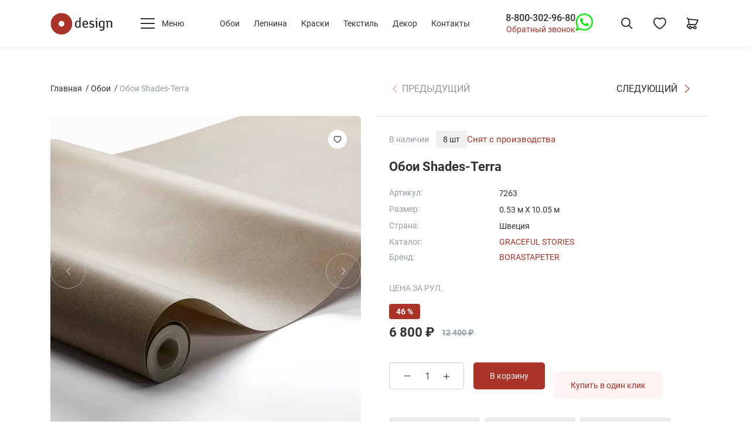

--- FILE ---
content_type: text/html; charset=utf-8
request_url: https://odesign.ru/product/art-7263/
body_size: 58846
content:
<!doctype html>
<html data-n-head-ssr lang="ru" data-n-head="%7B%22lang%22:%7B%22ssr%22:%22ru%22%7D%7D">
  <head >
    <meta data-n-head="ssr" charset="utf-8"><meta data-n-head="ssr" name="viewport" content="width=device-width, initial-scale=1"><meta data-n-head="ssr" data-hid="og:site_name" property="og:site_name" content="Европейские дизайнерские стильные обои для стен ODesign"><meta data-n-head="ssr" data-hid="og:url" property="og:url" content="https://odesign.ru/product/art-7263/"><meta data-n-head="ssr" data-hid="description" name="description" content="Обои art 7263. ☎ Заказать по телефону в Москве: 8-800-302-96-80 - звонок бесплатный по РФ! Обои Shades Terra, созданные в духе популярной коллекцииShades of Chalk, предлагают свежее решение для классическогоинтерьера. Мягкие и тёплые тона формиру ✔ Огромный выбор стильных шведских и английских обоев в наличии и на заказ по выгодным ценам от студии &quot;О-Дизайн&quot;."><meta data-n-head="ssr" data-hid="keywords" name="keywords" content="Обои Shades-Terra производителя Borastapeter заказать в интернет-магазине обоев ОДизайн Москва недорого с доставкой"><meta data-n-head="ssr" data-hid="og:title" property="og:title" content="Обои art 7263 продажа в Москве"><meta data-n-head="ssr" data-hid="og:description" property="og:description" content="Обои art 7263. ☎ Заказать по телефону в Москве: 8-800-302-96-80 - звонок бесплатный по РФ! Обои Shades Terra, созданные в духе популярной коллекцииShades of Chalk, предлагают свежее решение для классическогоинтерьера. Мягкие и тёплые тона формиру ✔ Огромный выбор стильных шведских и английских обоев в наличии и на заказ по выгодным ценам от студии &quot;О-Дизайн&quot;. #обои #купить_обои #салон_обоев #интернет_магазин_обоев #odesign #одизайн #магазин_обоев #дизайнерские_обои #обои_для_квартиры #обои_для_комнаты #обои_лофт"><meta data-n-head="ssr" data-hid="og:image" property="og:image" content="https://cdn.odesign.ru/original/paperimages/7263-w1.jpg"><meta data-n-head="ssr" data-hid="og:type" property="og:type" content="product"><meta data-n-head="ssr" data-hid="og:locale" property="og:locale" content="ru_RU"><meta data-n-head="ssr" data-hid="twitter:card" name="twitter:card" content="summary"><meta data-n-head="ssr" data-hid="twitter:description" name="twitter:description" content="Обои art 7263. ☎ Заказать по телефону в Москве: 8-800-302-96-80 - звонок бесплатный по РФ! Обои Shades Terra, созданные в духе популярной коллекцииShades of Chalk, предлагают свежее решение для классическогоинтерьера. Мягкие и тёплые тона формиру ✔ Огромный выбор стильных шведских и английских обоев в наличии и на заказ по выгодным ценам от студии &quot;О-Дизайн&quot;."><meta data-n-head="ssr" data-hid="twitter:image" name="twitter:image" content="https://cdn.odesign.ru/original/paperimages/7263-w1.jpg"><meta data-n-head="ssr" data-hid="twitter:title" name="twitter:title" content="Обои art 7263 купить в Москве"><title>Обои Shades-Terra Borastapeter 7263 Швеция Флизелин - Акрил купить в магазине обоев O-Design Москва по цене 12400 рублей с доставкой по России</title><link data-n-head="ssr" rel="icon" type="image/x-icon" href="/favicon.ico"><link data-n-head="ssr" rel="apple-touch-icon" type="image/x-icon" sizes="180x180" href="/apple-touch-icon.png"><link data-n-head="ssr" rel="icon" type="image/png" sizes="32x32" href="/favicon-32x32.png"><link data-n-head="ssr" rel="icon" type="image/png" sizes="16x16" href="/favicon-16x16.png"><link data-n-head="ssr" rel="manifest" href="/site.webmanifest"><link data-n-head="ssr" rel="DNS-prefetch" href="//fonts.googleapis.com" crossOrigin="true"><link data-n-head="ssr" data-hid="canonical" rel="canonical" href="https://odesign.ru/product/art-7263/"><script data-n-head="ssr" type="application/ld+json">{"@context":"https://schema.org","@graph":[{"@type":"HealthAndBeautyBusiness","name":"О-Дизайн","description":"Стильные шведские обои","telephone":"+7(495)623-44-45","email":"info@odesign.ru","url":"https://odesign.ru","priceRange":"RUB","openingHours":"Mo-Su 10:00-22:00","taxID":"7701635210","address":{"@type":"PostalAddress","postalCode":"101000","addressCountry":"Россия","addressRegion":"Москва","addressLocality":"Москва","streetAddress":"г. Москва, ул. Мясницкая, д. 22 стр.1"},"geo":{"@type":"GeoCoordinates","latitude":"55.761586","longitude":"37.633567"},"logo":{"@type":"ImageObject","contentUrl":"https://odesign.ru/wp-content/themes/expression/css/odesign/logo.svg","name":"О-Дизайн","caption":"Стильные шведские обои"},"image":{"@type":"ImageObject","contentUrl":"https://odesign.ru/wp-content/themes/expression/css/odesign/logo.svg","url":"https://odesign.ru/wp-content/themes/expression/css/odesign/logo.svg","name":"О-Дизайн","caption":"Стильные шведские обои"},"photo":{"@type":"ImageObject","contentUrl":"https://odesign.ru/wp-content/themes/expression/css/odesign/logo.svg","name":"О-Дизайн","caption":"Стильные шведские обои"}}]}</script><script data-n-head="ssr" type="text/javascript">(function (d, w, c) { (w[c] = w[c] || []).push(function() { try { w.yaCounter25587544 = new Ya.Metrika({ id:25587544, clickmap:true, trackLinks:true, accurateTrackBounce:true, ecommerce:"dataLayer", webvisor:true }); } catch(e) { } }); var n = d.getElementsByTagName("script")[0], x = "https://mc.yandex.ru/metrika/watch.js", s = d.createElement("script"), f = function () { n.parentNode.insertBefore(s, n); }; for (var i = 0; i < document.scripts.length; i++) { if (document.scripts[i].src === x) { return; } } s.type = "text/javascript"; s.async = true; s.src = x; if (w.opera == "[object Opera]") { d.addEventListener("DOMContentLoaded", f, false); } else { f(); } })(document, window, "yandex_metrika_callbacks");</script><script data-n-head="nuxt-jsonld" data-hid="nuxt-jsonld--49daa86d" type="application/ld+json">{"@context":"https://schema.org","@graph":[{"@type":"Product","@id":"https://odesign.ru/product/art-7263/#product","name":"Обои Shades-Terra","description":"Обои Shades Terra, созданные в духе популярной коллекции Shades of Chalk, предлагают свежее решение для классического интерьера. Мягкие и тёплые тона формируют спокойную, гостеприимную атмосферу.","image":["https://cdn.odesign.ru/original/paperimages/7263-w1.jpg","https://cdn.odesign.ru/original/paperimages/Shades-Terra-3_Image_Roomshot_Kuchnya_7263.jpg","https://cdn.odesign.ru/original/paperimages/Shades-Terra-2_Image_Roomshot_Kuchnya_7263.jpg","https://cdn.odesign.ru/original/paperimages/Shades-Terra_Image_Roomshot_Kuchnya_7263.jpg","https://cdn.odesign.ru/original/paperimages/7263-r1.jpg"],"brand":{"@type":"Brand","name":"Borastapeter"},"sku":"7263","mpn":"7263","offers":{"@type":"Offer","price":6800,"priceCurrency":"RUB","itemCondition":"https://schema.org/NewCondition","availability":"https://schema.org/InStock"}},{"@type":"BreadcrumbList","@id":"https://odesign.ru/product/art-7263/#breadcrumblist","itemListElement":[{"@type":"ListItem","position":1,"name":"Главная страница","item":"https://odesign.ru/"}]},{"@type":"WebSite","@id":"https://odesign.ru/#website","url":"https://odesign.ru","name":"О-Дизайн","description":"Стильные шведские обои","inLanguage":"ru-RU","potentialAction":{"@type":"SearchAction","target":{"@type":"EntryPoint","urlTemplate":"https://odesign.ru/search/?s={search_term_string}"},"query-input":"required name=search_term_string"}}]}</script><link rel="preload" href="/_nuxt/b882976.js" as="script"><link rel="preload" href="/_nuxt/7b8d578.js" as="script"><link rel="preload" href="/_nuxt/7897a53.js" as="script"><link rel="preload" href="/_nuxt/88abd32.js" as="script"><link rel="preload" href="/_nuxt/3acd3d2.js" as="script"><link rel="preload" href="/_nuxt/83871bf.js" as="script"><link rel="preload" href="/_nuxt/e17d9a1.js" as="script"><link rel="preload" href="/_nuxt/048cfea.js" as="script"><link rel="preload" href="/_nuxt/94f4412.js" as="script"><style data-vue-ssr-id="0fd23077:0 0ac5c7c4:0 5e1609b7:0 0fcdcf95:0 f3b6272c:0 3c7e054b:0 730f32cb:0 119aa09f:0 5900ee1c:0 1685019c:0 4bb3f613:0 74b3a450:0 23c2c459:0 b27b4e08:0 73e49bbe:0 c856e148:0 7a18f374:0 f99bcc1a:0 024a0abc:0 5937a106:0 fef242da:0 515597bb:0 a963a922:0 518736de:0 1b35beb6:0 d5fa1702:0 15fe9b0a:0 95dd6d26:0 7493b449:0 c5fbe0be:0 3f49dad5:0 d3132bf6:0 a81ab9ae:0 65600671:0 b672f034:0 438f7b2c:0 e49302f4:0 0e06d808:0 effdedca:0 6658ca1c:0 0c361047:0 86db040a:0 0ec25410:0 9ae310e2:0 9f4cfaf8:0 329b110d:0 160cd07a:0 a6015ee6:0 5fdfcf0c:0">@font-face{font-display:swap;font-family:"Roboto";font-style:normal;font-weight:400;src:url(/_nuxt/fonts/roboto-v30-cyrillic_cyrillic-ext_latin_latin-ext-regular.ef7f6f0.woff2) format("woff2"),url(/_nuxt/fonts/roboto-v30-cyrillic_cyrillic-ext_latin_latin-ext-regular.160d7a6.ttf) format("truetype")}@font-face{font-display:swap;font-family:"Roboto";font-style:normal;font-weight:500;src:url(/_nuxt/fonts/roboto-v30-cyrillic_cyrillic-ext_latin_latin-ext-500.6ae3b29.woff2) format("woff2"),url(/_nuxt/fonts/roboto-v30-cyrillic_cyrillic-ext_latin_latin-ext-500.2699aef.ttf) format("truetype")}@font-face{font-display:swap;font-family:"Roboto";font-style:normal;font-weight:700;src:url(/_nuxt/fonts/roboto-v30-cyrillic_cyrillic-ext_latin_latin-ext-700.bdcd688.woff2) format("woff2"),url(/_nuxt/fonts/roboto-v30-cyrillic_cyrillic-ext_latin_latin-ext-700.35eab92.ttf) format("truetype")}
/*!
 * Bootstrap Reboot v4.6.2 (https://getbootstrap.com/)
 * Copyright 2011-2022 The Bootstrap Authors
 * Copyright 2011-2022 Twitter, Inc.
 * Licensed under MIT (https://github.com/twbs/bootstrap/blob/main/LICENSE)
 * Forked from Normalize.css, licensed MIT (https://github.com/necolas/normalize.css/blob/master/LICENSE.md)
 */*,:after,:before{box-sizing:border-box}html{-webkit-text-size-adjust:100%;-webkit-tap-highlight-color:rgba(34,34,34,0);font-family:sans-serif;line-height:1.15}article,aside,figcaption,figure,footer,header,hgroup,main,nav,section{display:block}body{background-color:#fff;color:#212529;font-family:-apple-system,BlinkMacSystemFont,"Segoe UI",Roboto,"Helvetica Neue",Arial,"Noto Sans","Liberation Sans",sans-serif,"Apple Color Emoji","Segoe UI Emoji","Segoe UI Symbol","Noto Color Emoji";font-size:1rem;font-weight:400;line-height:1.5;margin:0;text-align:left}[tabindex="-1"]:focus:not(:focus-visible){outline:0!important}hr{box-sizing:initial;height:0;overflow:visible}h1,h2,h3,h4,h5,h6{margin-bottom:.5rem;margin-top:0}p{margin-bottom:1rem;margin-top:0}abbr[data-original-title],abbr[title]{border-bottom:0;cursor:help;text-decoration:underline;-webkit-text-decoration:underline dotted;text-decoration:underline dotted;text-decoration-skip-ink:none}address{font-style:normal;line-height:inherit}address,dl,ol,ul{margin-bottom:1rem}dl,ol,ul{margin-top:0}ol ol,ol ul,ul ol,ul ul{margin-bottom:0}dt{font-weight:700}dd{margin-bottom:.5rem;margin-left:0}blockquote{margin:0 0 1rem}b,strong{font-weight:bolder}small{font-size:80%}sub,sup{font-size:75%;line-height:0;position:relative;vertical-align:initial}sub{bottom:-.25em}sup{top:-.5em}a{background-color:initial;color:#ab3226;-webkit-text-decoration:none;text-decoration:none}a:hover{color:#ff3435;-webkit-text-decoration:underline;text-decoration:underline}a:not([href]):not([class]),a:not([href]):not([class]):hover{color:inherit;-webkit-text-decoration:none;text-decoration:none}code,kbd,pre,samp{font-family:SFMono-Regular,Menlo,Monaco,Consolas,"Liberation Mono","Courier New",monospace;font-size:1em}pre{-ms-overflow-style:scrollbar;margin-bottom:1rem;margin-top:0;overflow:auto}figure{margin:0 0 1rem}img{border-style:none}img,svg{vertical-align:middle}svg{overflow:hidden}table{border-collapse:collapse}caption{caption-side:bottom;color:#6c757d;padding-bottom:.75rem;padding-top:.75rem;text-align:left}th{text-align:inherit;text-align:-webkit-match-parent}label{display:inline-block;margin-bottom:.5rem}button{border-radius:0}button:focus:not(:focus-visible){outline:0}button,input,optgroup,select,textarea{font-family:inherit;font-size:inherit;line-height:inherit;margin:0}button,input{overflow:visible}button,select{text-transform:none}[role=button]{cursor:pointer}select{word-wrap:normal}[type=button],[type=reset],[type=submit],button{-webkit-appearance:button}[type=button]:not(:disabled),[type=reset]:not(:disabled),[type=submit]:not(:disabled),button:not(:disabled){cursor:pointer}[type=button]::-moz-focus-inner,[type=reset]::-moz-focus-inner,[type=submit]::-moz-focus-inner,button::-moz-focus-inner{border-style:none;padding:0}input[type=checkbox],input[type=radio]{box-sizing:border-box;padding:0}textarea{overflow:auto;resize:vertical}fieldset{border:0;margin:0;min-width:0;padding:0}legend{color:inherit;display:block;font-size:1.5rem;line-height:inherit;margin-bottom:.5rem;max-width:100%;padding:0;white-space:normal;width:100%}progress{vertical-align:initial}[type=number]::-webkit-inner-spin-button,[type=number]::-webkit-outer-spin-button{height:auto}[type=search]{-webkit-appearance:none;outline-offset:-2px}[type=search]::-webkit-search-decoration{-webkit-appearance:none}::-webkit-file-upload-button{-webkit-appearance:button;font:inherit}output{display:inline-block}summary{cursor:pointer;display:list-item}template{display:none}[hidden]{display:none!important}.container,.container-fluid,.container-lg,.container-md,.container-xl,.container-xxl{margin-left:auto;margin-right:auto;padding-left:16px;padding-right:16px;width:100%}@media (min-width:821px){.container,.container-md,.container-sm{max-width:740px}}@media (min-width:999px){.container,.container-lg,.container-md,.container-sm{max-width:970px}}@media (min-width:1200px){.container,.container-lg,.container-md,.container-sm,.container-xl{max-width:1140px}}@media (min-width:1300px){.container,.container-lg,.container-md,.container-sm,.container-xl,.container-xxl{max-width:1232px}}.row{display:flex;flex-wrap:wrap;margin-left:-16px;margin-right:-16px}.no-gutters{margin-left:0;margin-right:0}.no-gutters>.col,.no-gutters>[class*=col-]{padding-left:0;padding-right:0}.col,.col-1,.col-10,.col-11,.col-12,.col-2,.col-3,.col-4,.col-5,.col-6,.col-7,.col-8,.col-9,.col-auto,.col-lg,.col-lg-1,.col-lg-10,.col-lg-11,.col-lg-12,.col-lg-2,.col-lg-3,.col-lg-4,.col-lg-5,.col-lg-6,.col-lg-7,.col-lg-8,.col-lg-9,.col-lg-auto,.col-md,.col-md-1,.col-md-10,.col-md-11,.col-md-12,.col-md-2,.col-md-3,.col-md-4,.col-md-5,.col-md-6,.col-md-7,.col-md-8,.col-md-9,.col-md-auto,.col-sm,.col-sm-1,.col-sm-10,.col-sm-11,.col-sm-12,.col-sm-2,.col-sm-3,.col-sm-4,.col-sm-5,.col-sm-6,.col-sm-7,.col-sm-8,.col-sm-9,.col-sm-auto,.col-xl,.col-xl-1,.col-xl-10,.col-xl-11,.col-xl-12,.col-xl-2,.col-xl-3,.col-xl-4,.col-xl-5,.col-xl-6,.col-xl-7,.col-xl-8,.col-xl-9,.col-xl-auto,.col-xxl,.col-xxl-1,.col-xxl-10,.col-xxl-11,.col-xxl-12,.col-xxl-2,.col-xxl-3,.col-xxl-4,.col-xxl-5,.col-xxl-6,.col-xxl-7,.col-xxl-8,.col-xxl-9,.col-xxl-auto{padding-left:16px;padding-right:16px;position:relative;width:100%}.col{flex-basis:0;flex-grow:1;max-width:100%}.row-cols-1>*{flex:0 0 100%;max-width:100%}.row-cols-2>*{flex:0 0 50%;max-width:50%}.row-cols-3>*{flex:0 0 33.33333%;max-width:33.33333%}.row-cols-4>*{flex:0 0 25%;max-width:25%}.row-cols-5>*{flex:0 0 20%;max-width:20%}.row-cols-6>*{flex:0 0 16.66667%;max-width:16.66667%}.col-auto{flex:0 0 auto;max-width:100%;width:auto}.col-1{flex:0 0 8.33333%;max-width:8.33333%}.col-2{flex:0 0 16.66667%;max-width:16.66667%}.col-3{flex:0 0 25%;max-width:25%}.col-4{flex:0 0 33.33333%;max-width:33.33333%}.col-5{flex:0 0 41.66667%;max-width:41.66667%}.col-6{flex:0 0 50%;max-width:50%}.col-7{flex:0 0 58.33333%;max-width:58.33333%}.col-8{flex:0 0 66.66667%;max-width:66.66667%}.col-9{flex:0 0 75%;max-width:75%}.col-10{flex:0 0 83.33333%;max-width:83.33333%}.col-11{flex:0 0 91.66667%;max-width:91.66667%}.col-12{flex:0 0 100%;max-width:100%}.order-first{order:-1}.order-last{order:13}.order-0{order:0}.order-1{order:1}.order-2{order:2}.order-3{order:3}.order-4{order:4}.order-5{order:5}.order-6{order:6}.order-7{order:7}.order-8{order:8}.order-9{order:9}.order-10{order:10}.order-11{order:11}.order-12{order:12}.offset-1{margin-left:8.33333%}.offset-2{margin-left:16.66667%}.offset-3{margin-left:25%}.offset-4{margin-left:33.33333%}.offset-5{margin-left:41.66667%}.offset-6{margin-left:50%}.offset-7{margin-left:58.33333%}.offset-8{margin-left:66.66667%}.offset-9{margin-left:75%}.offset-10{margin-left:83.33333%}.offset-11{margin-left:91.66667%}@media (min-width:480px){.col-sm{flex-basis:0;flex-grow:1;max-width:100%}.row-cols-sm-1>*{flex:0 0 100%;max-width:100%}.row-cols-sm-2>*{flex:0 0 50%;max-width:50%}.row-cols-sm-3>*{flex:0 0 33.33333%;max-width:33.33333%}.row-cols-sm-4>*{flex:0 0 25%;max-width:25%}.row-cols-sm-5>*{flex:0 0 20%;max-width:20%}.row-cols-sm-6>*{flex:0 0 16.66667%;max-width:16.66667%}.col-sm-auto{flex:0 0 auto;max-width:100%;width:auto}.col-sm-1{flex:0 0 8.33333%;max-width:8.33333%}.col-sm-2{flex:0 0 16.66667%;max-width:16.66667%}.col-sm-3{flex:0 0 25%;max-width:25%}.col-sm-4{flex:0 0 33.33333%;max-width:33.33333%}.col-sm-5{flex:0 0 41.66667%;max-width:41.66667%}.col-sm-6{flex:0 0 50%;max-width:50%}.col-sm-7{flex:0 0 58.33333%;max-width:58.33333%}.col-sm-8{flex:0 0 66.66667%;max-width:66.66667%}.col-sm-9{flex:0 0 75%;max-width:75%}.col-sm-10{flex:0 0 83.33333%;max-width:83.33333%}.col-sm-11{flex:0 0 91.66667%;max-width:91.66667%}.col-sm-12{flex:0 0 100%;max-width:100%}.order-sm-first{order:-1}.order-sm-last{order:13}.order-sm-0{order:0}.order-sm-1{order:1}.order-sm-2{order:2}.order-sm-3{order:3}.order-sm-4{order:4}.order-sm-5{order:5}.order-sm-6{order:6}.order-sm-7{order:7}.order-sm-8{order:8}.order-sm-9{order:9}.order-sm-10{order:10}.order-sm-11{order:11}.order-sm-12{order:12}.offset-sm-0{margin-left:0}.offset-sm-1{margin-left:8.33333%}.offset-sm-2{margin-left:16.66667%}.offset-sm-3{margin-left:25%}.offset-sm-4{margin-left:33.33333%}.offset-sm-5{margin-left:41.66667%}.offset-sm-6{margin-left:50%}.offset-sm-7{margin-left:58.33333%}.offset-sm-8{margin-left:66.66667%}.offset-sm-9{margin-left:75%}.offset-sm-10{margin-left:83.33333%}.offset-sm-11{margin-left:91.66667%}}@media (min-width:821px){.col-md{flex-basis:0;flex-grow:1;max-width:100%}.row-cols-md-1>*{flex:0 0 100%;max-width:100%}.row-cols-md-2>*{flex:0 0 50%;max-width:50%}.row-cols-md-3>*{flex:0 0 33.33333%;max-width:33.33333%}.row-cols-md-4>*{flex:0 0 25%;max-width:25%}.row-cols-md-5>*{flex:0 0 20%;max-width:20%}.row-cols-md-6>*{flex:0 0 16.66667%;max-width:16.66667%}.col-md-auto{flex:0 0 auto;max-width:100%;width:auto}.col-md-1{flex:0 0 8.33333%;max-width:8.33333%}.col-md-2{flex:0 0 16.66667%;max-width:16.66667%}.col-md-3{flex:0 0 25%;max-width:25%}.col-md-4{flex:0 0 33.33333%;max-width:33.33333%}.col-md-5{flex:0 0 41.66667%;max-width:41.66667%}.col-md-6{flex:0 0 50%;max-width:50%}.col-md-7{flex:0 0 58.33333%;max-width:58.33333%}.col-md-8{flex:0 0 66.66667%;max-width:66.66667%}.col-md-9{flex:0 0 75%;max-width:75%}.col-md-10{flex:0 0 83.33333%;max-width:83.33333%}.col-md-11{flex:0 0 91.66667%;max-width:91.66667%}.col-md-12{flex:0 0 100%;max-width:100%}.order-md-first{order:-1}.order-md-last{order:13}.order-md-0{order:0}.order-md-1{order:1}.order-md-2{order:2}.order-md-3{order:3}.order-md-4{order:4}.order-md-5{order:5}.order-md-6{order:6}.order-md-7{order:7}.order-md-8{order:8}.order-md-9{order:9}.order-md-10{order:10}.order-md-11{order:11}.order-md-12{order:12}.offset-md-0{margin-left:0}.offset-md-1{margin-left:8.33333%}.offset-md-2{margin-left:16.66667%}.offset-md-3{margin-left:25%}.offset-md-4{margin-left:33.33333%}.offset-md-5{margin-left:41.66667%}.offset-md-6{margin-left:50%}.offset-md-7{margin-left:58.33333%}.offset-md-8{margin-left:66.66667%}.offset-md-9{margin-left:75%}.offset-md-10{margin-left:83.33333%}.offset-md-11{margin-left:91.66667%}}@media (min-width:999px){.col-lg{flex-basis:0;flex-grow:1;max-width:100%}.row-cols-lg-1>*{flex:0 0 100%;max-width:100%}.row-cols-lg-2>*{flex:0 0 50%;max-width:50%}.row-cols-lg-3>*{flex:0 0 33.33333%;max-width:33.33333%}.row-cols-lg-4>*{flex:0 0 25%;max-width:25%}.row-cols-lg-5>*{flex:0 0 20%;max-width:20%}.row-cols-lg-6>*{flex:0 0 16.66667%;max-width:16.66667%}.col-lg-auto{flex:0 0 auto;max-width:100%;width:auto}.col-lg-1{flex:0 0 8.33333%;max-width:8.33333%}.col-lg-2{flex:0 0 16.66667%;max-width:16.66667%}.col-lg-3{flex:0 0 25%;max-width:25%}.col-lg-4{flex:0 0 33.33333%;max-width:33.33333%}.col-lg-5{flex:0 0 41.66667%;max-width:41.66667%}.col-lg-6{flex:0 0 50%;max-width:50%}.col-lg-7{flex:0 0 58.33333%;max-width:58.33333%}.col-lg-8{flex:0 0 66.66667%;max-width:66.66667%}.col-lg-9{flex:0 0 75%;max-width:75%}.col-lg-10{flex:0 0 83.33333%;max-width:83.33333%}.col-lg-11{flex:0 0 91.66667%;max-width:91.66667%}.col-lg-12{flex:0 0 100%;max-width:100%}.order-lg-first{order:-1}.order-lg-last{order:13}.order-lg-0{order:0}.order-lg-1{order:1}.order-lg-2{order:2}.order-lg-3{order:3}.order-lg-4{order:4}.order-lg-5{order:5}.order-lg-6{order:6}.order-lg-7{order:7}.order-lg-8{order:8}.order-lg-9{order:9}.order-lg-10{order:10}.order-lg-11{order:11}.order-lg-12{order:12}.offset-lg-0{margin-left:0}.offset-lg-1{margin-left:8.33333%}.offset-lg-2{margin-left:16.66667%}.offset-lg-3{margin-left:25%}.offset-lg-4{margin-left:33.33333%}.offset-lg-5{margin-left:41.66667%}.offset-lg-6{margin-left:50%}.offset-lg-7{margin-left:58.33333%}.offset-lg-8{margin-left:66.66667%}.offset-lg-9{margin-left:75%}.offset-lg-10{margin-left:83.33333%}.offset-lg-11{margin-left:91.66667%}}@media (min-width:1200px){.col-xl{flex-basis:0;flex-grow:1;max-width:100%}.row-cols-xl-1>*{flex:0 0 100%;max-width:100%}.row-cols-xl-2>*{flex:0 0 50%;max-width:50%}.row-cols-xl-3>*{flex:0 0 33.33333%;max-width:33.33333%}.row-cols-xl-4>*{flex:0 0 25%;max-width:25%}.row-cols-xl-5>*{flex:0 0 20%;max-width:20%}.row-cols-xl-6>*{flex:0 0 16.66667%;max-width:16.66667%}.col-xl-auto{flex:0 0 auto;max-width:100%;width:auto}.col-xl-1{flex:0 0 8.33333%;max-width:8.33333%}.col-xl-2{flex:0 0 16.66667%;max-width:16.66667%}.col-xl-3{flex:0 0 25%;max-width:25%}.col-xl-4{flex:0 0 33.33333%;max-width:33.33333%}.col-xl-5{flex:0 0 41.66667%;max-width:41.66667%}.col-xl-6{flex:0 0 50%;max-width:50%}.col-xl-7{flex:0 0 58.33333%;max-width:58.33333%}.col-xl-8{flex:0 0 66.66667%;max-width:66.66667%}.col-xl-9{flex:0 0 75%;max-width:75%}.col-xl-10{flex:0 0 83.33333%;max-width:83.33333%}.col-xl-11{flex:0 0 91.66667%;max-width:91.66667%}.col-xl-12{flex:0 0 100%;max-width:100%}.order-xl-first{order:-1}.order-xl-last{order:13}.order-xl-0{order:0}.order-xl-1{order:1}.order-xl-2{order:2}.order-xl-3{order:3}.order-xl-4{order:4}.order-xl-5{order:5}.order-xl-6{order:6}.order-xl-7{order:7}.order-xl-8{order:8}.order-xl-9{order:9}.order-xl-10{order:10}.order-xl-11{order:11}.order-xl-12{order:12}.offset-xl-0{margin-left:0}.offset-xl-1{margin-left:8.33333%}.offset-xl-2{margin-left:16.66667%}.offset-xl-3{margin-left:25%}.offset-xl-4{margin-left:33.33333%}.offset-xl-5{margin-left:41.66667%}.offset-xl-6{margin-left:50%}.offset-xl-7{margin-left:58.33333%}.offset-xl-8{margin-left:66.66667%}.offset-xl-9{margin-left:75%}.offset-xl-10{margin-left:83.33333%}.offset-xl-11{margin-left:91.66667%}}@media (min-width:1300px){.col-xxl{flex-basis:0;flex-grow:1;max-width:100%}.row-cols-xxl-1>*{flex:0 0 100%;max-width:100%}.row-cols-xxl-2>*{flex:0 0 50%;max-width:50%}.row-cols-xxl-3>*{flex:0 0 33.33333%;max-width:33.33333%}.row-cols-xxl-4>*{flex:0 0 25%;max-width:25%}.row-cols-xxl-5>*{flex:0 0 20%;max-width:20%}.row-cols-xxl-6>*{flex:0 0 16.66667%;max-width:16.66667%}.col-xxl-auto{flex:0 0 auto;max-width:100%;width:auto}.col-xxl-1{flex:0 0 8.33333%;max-width:8.33333%}.col-xxl-2{flex:0 0 16.66667%;max-width:16.66667%}.col-xxl-3{flex:0 0 25%;max-width:25%}.col-xxl-4{flex:0 0 33.33333%;max-width:33.33333%}.col-xxl-5{flex:0 0 41.66667%;max-width:41.66667%}.col-xxl-6{flex:0 0 50%;max-width:50%}.col-xxl-7{flex:0 0 58.33333%;max-width:58.33333%}.col-xxl-8{flex:0 0 66.66667%;max-width:66.66667%}.col-xxl-9{flex:0 0 75%;max-width:75%}.col-xxl-10{flex:0 0 83.33333%;max-width:83.33333%}.col-xxl-11{flex:0 0 91.66667%;max-width:91.66667%}.col-xxl-12{flex:0 0 100%;max-width:100%}.order-xxl-first{order:-1}.order-xxl-last{order:13}.order-xxl-0{order:0}.order-xxl-1{order:1}.order-xxl-2{order:2}.order-xxl-3{order:3}.order-xxl-4{order:4}.order-xxl-5{order:5}.order-xxl-6{order:6}.order-xxl-7{order:7}.order-xxl-8{order:8}.order-xxl-9{order:9}.order-xxl-10{order:10}.order-xxl-11{order:11}.order-xxl-12{order:12}.offset-xxl-0{margin-left:0}.offset-xxl-1{margin-left:8.33333%}.offset-xxl-2{margin-left:16.66667%}.offset-xxl-3{margin-left:25%}.offset-xxl-4{margin-left:33.33333%}.offset-xxl-5{margin-left:41.66667%}.offset-xxl-6{margin-left:50%}.offset-xxl-7{margin-left:58.33333%}.offset-xxl-8{margin-left:66.66667%}.offset-xxl-9{margin-left:75%}.offset-xxl-10{margin-left:83.33333%}.offset-xxl-11{margin-left:91.66667%}}.align-baseline{vertical-align:initial!important}.align-top{vertical-align:top!important}.align-middle{vertical-align:middle!important}.align-bottom{vertical-align:bottom!important}.align-text-bottom{vertical-align:text-bottom!important}.align-text-top{vertical-align:text-top!important}.bg-primary{background-color:#007bff!important}a.bg-primary:focus,a.bg-primary:hover,button.bg-primary:focus,button.bg-primary:hover{background-color:#0062cc!important}.bg-secondary{background-color:#6c757d!important}a.bg-secondary:focus,a.bg-secondary:hover,button.bg-secondary:focus,button.bg-secondary:hover{background-color:#545b62!important}.bg-success{background-color:#26ab43!important}a.bg-success:focus,a.bg-success:hover,button.bg-success:focus,button.bg-success:hover{background-color:#1d8133!important}.bg-info{background-color:#17a2b8!important}a.bg-info:focus,a.bg-info:hover,button.bg-info:focus,button.bg-info:hover{background-color:#117a8b!important}.bg-warning{background-color:#ffc107!important}a.bg-warning:focus,a.bg-warning:hover,button.bg-warning:focus,button.bg-warning:hover{background-color:#d39e00!important}.bg-danger{background-color:#ab3226!important}a.bg-danger:focus,a.bg-danger:hover,button.bg-danger:focus,button.bg-danger:hover{background-color:#81261d!important}.bg-light{background-color:#f8f9fa!important}a.bg-light:focus,a.bg-light:hover,button.bg-light:focus,button.bg-light:hover{background-color:#dae0e5!important}.bg-dark{background-color:#343a40!important}a.bg-dark:focus,a.bg-dark:hover,button.bg-dark:focus,button.bg-dark:hover{background-color:#1d2124!important}.bg-white{background-color:#fff!important}.bg-transparent{background-color:initial!important}.border{border:1px solid #dee2e6!important}.border-top{border-top:1px solid #dee2e6!important}.border-right{border-right:1px solid #dee2e6!important}.border-bottom{border-bottom:1px solid #dee2e6!important}.border-left{border-left:1px solid #dee2e6!important}.border-0{border:0!important}.border-top-0{border-top:0!important}.border-right-0{border-right:0!important}.border-bottom-0{border-bottom:0!important}.border-left-0{border-left:0!important}.border-primary{border-color:#007bff!important}.border-secondary{border-color:#6c757d!important}.border-success{border-color:#26ab43!important}.border-info{border-color:#17a2b8!important}.border-warning{border-color:#ffc107!important}.border-danger{border-color:#ab3226!important}.border-light{border-color:#f8f9fa!important}.border-dark{border-color:#343a40!important}.border-white{border-color:#fff!important}.rounded-sm{border-radius:.2rem!important}.rounded{border-radius:.25rem!important}.rounded-top{border-top-left-radius:.25rem!important}.rounded-right,.rounded-top{border-top-right-radius:.25rem!important}.rounded-bottom,.rounded-right{border-bottom-right-radius:.25rem!important}.rounded-bottom,.rounded-left{border-bottom-left-radius:.25rem!important}.rounded-left{border-top-left-radius:.25rem!important}.rounded-lg{border-radius:.3rem!important}.rounded-circle{border-radius:50%!important}.rounded-pill{border-radius:50rem!important}.rounded-0{border-radius:0!important}.clearfix:after{clear:both;content:"";display:block}.d-none{display:none!important}.d-inline{display:inline!important}.d-inline-block{display:inline-block!important}.d-block{display:block!important}.d-table{display:table!important}.d-table-row{display:table-row!important}.d-table-cell{display:table-cell!important}.d-flex{display:flex!important}.d-inline-flex{display:inline-flex!important}@media (min-width:480px){.d-sm-none{display:none!important}.d-sm-inline{display:inline!important}.d-sm-inline-block{display:inline-block!important}.d-sm-block{display:block!important}.d-sm-table{display:table!important}.d-sm-table-row{display:table-row!important}.d-sm-table-cell{display:table-cell!important}.d-sm-flex{display:flex!important}.d-sm-inline-flex{display:inline-flex!important}}@media (min-width:821px){.d-md-none{display:none!important}.d-md-inline{display:inline!important}.d-md-inline-block{display:inline-block!important}.d-md-block{display:block!important}.d-md-table{display:table!important}.d-md-table-row{display:table-row!important}.d-md-table-cell{display:table-cell!important}.d-md-flex{display:flex!important}.d-md-inline-flex{display:inline-flex!important}}@media (min-width:999px){.d-lg-none{display:none!important}.d-lg-inline{display:inline!important}.d-lg-inline-block{display:inline-block!important}.d-lg-block{display:block!important}.d-lg-table{display:table!important}.d-lg-table-row{display:table-row!important}.d-lg-table-cell{display:table-cell!important}.d-lg-flex{display:flex!important}.d-lg-inline-flex{display:inline-flex!important}}@media (min-width:1200px){.d-xl-none{display:none!important}.d-xl-inline{display:inline!important}.d-xl-inline-block{display:inline-block!important}.d-xl-block{display:block!important}.d-xl-table{display:table!important}.d-xl-table-row{display:table-row!important}.d-xl-table-cell{display:table-cell!important}.d-xl-flex{display:flex!important}.d-xl-inline-flex{display:inline-flex!important}}@media (min-width:1300px){.d-xxl-none{display:none!important}.d-xxl-inline{display:inline!important}.d-xxl-inline-block{display:inline-block!important}.d-xxl-block{display:block!important}.d-xxl-table{display:table!important}.d-xxl-table-row{display:table-row!important}.d-xxl-table-cell{display:table-cell!important}.d-xxl-flex{display:flex!important}.d-xxl-inline-flex{display:inline-flex!important}}@media print{.d-print-none{display:none!important}.d-print-inline{display:inline!important}.d-print-inline-block{display:inline-block!important}.d-print-block{display:block!important}.d-print-table{display:table!important}.d-print-table-row{display:table-row!important}.d-print-table-cell{display:table-cell!important}.d-print-flex{display:flex!important}.d-print-inline-flex{display:inline-flex!important}}.embed-responsive{display:block;overflow:hidden;padding:0;position:relative;width:100%}.embed-responsive:before{content:"";display:block}.embed-responsive .embed-responsive-item,.embed-responsive embed,.embed-responsive iframe,.embed-responsive object,.embed-responsive video{border:0;bottom:0;height:100%;left:0;position:absolute;top:0;width:100%}.embed-responsive-21by9:before{padding-top:42.85714%}.embed-responsive-16by9:before{padding-top:56.25%}.embed-responsive-4by3:before{padding-top:75%}.embed-responsive-1by1:before{padding-top:100%}.flex-row{flex-direction:row!important}.flex-column{flex-direction:column!important}.flex-row-reverse{flex-direction:row-reverse!important}.flex-column-reverse{flex-direction:column-reverse!important}.flex-wrap{flex-wrap:wrap!important}.flex-nowrap{flex-wrap:nowrap!important}.flex-wrap-reverse{flex-wrap:wrap-reverse!important}.flex-fill{flex:1 1 auto!important}.flex-grow-0{flex-grow:0!important}.flex-grow-1{flex-grow:1!important}.flex-shrink-0{flex-shrink:0!important}.flex-shrink-1{flex-shrink:1!important}.justify-content-start{justify-content:flex-start!important}.justify-content-end{justify-content:flex-end!important}.justify-content-center{justify-content:center!important}.justify-content-between{justify-content:space-between!important}.justify-content-around{justify-content:space-around!important}.align-items-start{align-items:flex-start!important}.align-items-end{align-items:flex-end!important}.align-items-center{align-items:center!important}.align-items-baseline{align-items:baseline!important}.align-items-stretch{align-items:stretch!important}.align-content-start{align-content:flex-start!important}.align-content-end{align-content:flex-end!important}.align-content-center{align-content:center!important}.align-content-between{align-content:space-between!important}.align-content-around{align-content:space-around!important}.align-content-stretch{align-content:stretch!important}.align-self-auto{align-self:auto!important}.align-self-start{align-self:flex-start!important}.align-self-end{align-self:flex-end!important}.align-self-center{align-self:center!important}.align-self-baseline{align-self:baseline!important}.align-self-stretch{align-self:stretch!important}@media (min-width:480px){.flex-sm-row{flex-direction:row!important}.flex-sm-column{flex-direction:column!important}.flex-sm-row-reverse{flex-direction:row-reverse!important}.flex-sm-column-reverse{flex-direction:column-reverse!important}.flex-sm-wrap{flex-wrap:wrap!important}.flex-sm-nowrap{flex-wrap:nowrap!important}.flex-sm-wrap-reverse{flex-wrap:wrap-reverse!important}.flex-sm-fill{flex:1 1 auto!important}.flex-sm-grow-0{flex-grow:0!important}.flex-sm-grow-1{flex-grow:1!important}.flex-sm-shrink-0{flex-shrink:0!important}.flex-sm-shrink-1{flex-shrink:1!important}.justify-content-sm-start{justify-content:flex-start!important}.justify-content-sm-end{justify-content:flex-end!important}.justify-content-sm-center{justify-content:center!important}.justify-content-sm-between{justify-content:space-between!important}.justify-content-sm-around{justify-content:space-around!important}.align-items-sm-start{align-items:flex-start!important}.align-items-sm-end{align-items:flex-end!important}.align-items-sm-center{align-items:center!important}.align-items-sm-baseline{align-items:baseline!important}.align-items-sm-stretch{align-items:stretch!important}.align-content-sm-start{align-content:flex-start!important}.align-content-sm-end{align-content:flex-end!important}.align-content-sm-center{align-content:center!important}.align-content-sm-between{align-content:space-between!important}.align-content-sm-around{align-content:space-around!important}.align-content-sm-stretch{align-content:stretch!important}.align-self-sm-auto{align-self:auto!important}.align-self-sm-start{align-self:flex-start!important}.align-self-sm-end{align-self:flex-end!important}.align-self-sm-center{align-self:center!important}.align-self-sm-baseline{align-self:baseline!important}.align-self-sm-stretch{align-self:stretch!important}}@media (min-width:821px){.flex-md-row{flex-direction:row!important}.flex-md-column{flex-direction:column!important}.flex-md-row-reverse{flex-direction:row-reverse!important}.flex-md-column-reverse{flex-direction:column-reverse!important}.flex-md-wrap{flex-wrap:wrap!important}.flex-md-nowrap{flex-wrap:nowrap!important}.flex-md-wrap-reverse{flex-wrap:wrap-reverse!important}.flex-md-fill{flex:1 1 auto!important}.flex-md-grow-0{flex-grow:0!important}.flex-md-grow-1{flex-grow:1!important}.flex-md-shrink-0{flex-shrink:0!important}.flex-md-shrink-1{flex-shrink:1!important}.justify-content-md-start{justify-content:flex-start!important}.justify-content-md-end{justify-content:flex-end!important}.justify-content-md-center{justify-content:center!important}.justify-content-md-between{justify-content:space-between!important}.justify-content-md-around{justify-content:space-around!important}.align-items-md-start{align-items:flex-start!important}.align-items-md-end{align-items:flex-end!important}.align-items-md-center{align-items:center!important}.align-items-md-baseline{align-items:baseline!important}.align-items-md-stretch{align-items:stretch!important}.align-content-md-start{align-content:flex-start!important}.align-content-md-end{align-content:flex-end!important}.align-content-md-center{align-content:center!important}.align-content-md-between{align-content:space-between!important}.align-content-md-around{align-content:space-around!important}.align-content-md-stretch{align-content:stretch!important}.align-self-md-auto{align-self:auto!important}.align-self-md-start{align-self:flex-start!important}.align-self-md-end{align-self:flex-end!important}.align-self-md-center{align-self:center!important}.align-self-md-baseline{align-self:baseline!important}.align-self-md-stretch{align-self:stretch!important}}@media (min-width:999px){.flex-lg-row{flex-direction:row!important}.flex-lg-column{flex-direction:column!important}.flex-lg-row-reverse{flex-direction:row-reverse!important}.flex-lg-column-reverse{flex-direction:column-reverse!important}.flex-lg-wrap{flex-wrap:wrap!important}.flex-lg-nowrap{flex-wrap:nowrap!important}.flex-lg-wrap-reverse{flex-wrap:wrap-reverse!important}.flex-lg-fill{flex:1 1 auto!important}.flex-lg-grow-0{flex-grow:0!important}.flex-lg-grow-1{flex-grow:1!important}.flex-lg-shrink-0{flex-shrink:0!important}.flex-lg-shrink-1{flex-shrink:1!important}.justify-content-lg-start{justify-content:flex-start!important}.justify-content-lg-end{justify-content:flex-end!important}.justify-content-lg-center{justify-content:center!important}.justify-content-lg-between{justify-content:space-between!important}.justify-content-lg-around{justify-content:space-around!important}.align-items-lg-start{align-items:flex-start!important}.align-items-lg-end{align-items:flex-end!important}.align-items-lg-center{align-items:center!important}.align-items-lg-baseline{align-items:baseline!important}.align-items-lg-stretch{align-items:stretch!important}.align-content-lg-start{align-content:flex-start!important}.align-content-lg-end{align-content:flex-end!important}.align-content-lg-center{align-content:center!important}.align-content-lg-between{align-content:space-between!important}.align-content-lg-around{align-content:space-around!important}.align-content-lg-stretch{align-content:stretch!important}.align-self-lg-auto{align-self:auto!important}.align-self-lg-start{align-self:flex-start!important}.align-self-lg-end{align-self:flex-end!important}.align-self-lg-center{align-self:center!important}.align-self-lg-baseline{align-self:baseline!important}.align-self-lg-stretch{align-self:stretch!important}}@media (min-width:1200px){.flex-xl-row{flex-direction:row!important}.flex-xl-column{flex-direction:column!important}.flex-xl-row-reverse{flex-direction:row-reverse!important}.flex-xl-column-reverse{flex-direction:column-reverse!important}.flex-xl-wrap{flex-wrap:wrap!important}.flex-xl-nowrap{flex-wrap:nowrap!important}.flex-xl-wrap-reverse{flex-wrap:wrap-reverse!important}.flex-xl-fill{flex:1 1 auto!important}.flex-xl-grow-0{flex-grow:0!important}.flex-xl-grow-1{flex-grow:1!important}.flex-xl-shrink-0{flex-shrink:0!important}.flex-xl-shrink-1{flex-shrink:1!important}.justify-content-xl-start{justify-content:flex-start!important}.justify-content-xl-end{justify-content:flex-end!important}.justify-content-xl-center{justify-content:center!important}.justify-content-xl-between{justify-content:space-between!important}.justify-content-xl-around{justify-content:space-around!important}.align-items-xl-start{align-items:flex-start!important}.align-items-xl-end{align-items:flex-end!important}.align-items-xl-center{align-items:center!important}.align-items-xl-baseline{align-items:baseline!important}.align-items-xl-stretch{align-items:stretch!important}.align-content-xl-start{align-content:flex-start!important}.align-content-xl-end{align-content:flex-end!important}.align-content-xl-center{align-content:center!important}.align-content-xl-between{align-content:space-between!important}.align-content-xl-around{align-content:space-around!important}.align-content-xl-stretch{align-content:stretch!important}.align-self-xl-auto{align-self:auto!important}.align-self-xl-start{align-self:flex-start!important}.align-self-xl-end{align-self:flex-end!important}.align-self-xl-center{align-self:center!important}.align-self-xl-baseline{align-self:baseline!important}.align-self-xl-stretch{align-self:stretch!important}}@media (min-width:1300px){.flex-xxl-row{flex-direction:row!important}.flex-xxl-column{flex-direction:column!important}.flex-xxl-row-reverse{flex-direction:row-reverse!important}.flex-xxl-column-reverse{flex-direction:column-reverse!important}.flex-xxl-wrap{flex-wrap:wrap!important}.flex-xxl-nowrap{flex-wrap:nowrap!important}.flex-xxl-wrap-reverse{flex-wrap:wrap-reverse!important}.flex-xxl-fill{flex:1 1 auto!important}.flex-xxl-grow-0{flex-grow:0!important}.flex-xxl-grow-1{flex-grow:1!important}.flex-xxl-shrink-0{flex-shrink:0!important}.flex-xxl-shrink-1{flex-shrink:1!important}.justify-content-xxl-start{justify-content:flex-start!important}.justify-content-xxl-end{justify-content:flex-end!important}.justify-content-xxl-center{justify-content:center!important}.justify-content-xxl-between{justify-content:space-between!important}.justify-content-xxl-around{justify-content:space-around!important}.align-items-xxl-start{align-items:flex-start!important}.align-items-xxl-end{align-items:flex-end!important}.align-items-xxl-center{align-items:center!important}.align-items-xxl-baseline{align-items:baseline!important}.align-items-xxl-stretch{align-items:stretch!important}.align-content-xxl-start{align-content:flex-start!important}.align-content-xxl-end{align-content:flex-end!important}.align-content-xxl-center{align-content:center!important}.align-content-xxl-between{align-content:space-between!important}.align-content-xxl-around{align-content:space-around!important}.align-content-xxl-stretch{align-content:stretch!important}.align-self-xxl-auto{align-self:auto!important}.align-self-xxl-start{align-self:flex-start!important}.align-self-xxl-end{align-self:flex-end!important}.align-self-xxl-center{align-self:center!important}.align-self-xxl-baseline{align-self:baseline!important}.align-self-xxl-stretch{align-self:stretch!important}}.float-left{float:left!important}.float-right{float:right!important}.float-none{float:none!important}@media (min-width:480px){.float-sm-left{float:left!important}.float-sm-right{float:right!important}.float-sm-none{float:none!important}}@media (min-width:821px){.float-md-left{float:left!important}.float-md-right{float:right!important}.float-md-none{float:none!important}}@media (min-width:999px){.float-lg-left{float:left!important}.float-lg-right{float:right!important}.float-lg-none{float:none!important}}@media (min-width:1200px){.float-xl-left{float:left!important}.float-xl-right{float:right!important}.float-xl-none{float:none!important}}@media (min-width:1300px){.float-xxl-left{float:left!important}.float-xxl-right{float:right!important}.float-xxl-none{float:none!important}}.user-select-all{-webkit-user-select:all!important;user-select:all!important}.user-select-auto{-webkit-user-select:auto!important;user-select:auto!important}.user-select-none{-webkit-user-select:none!important;user-select:none!important}.overflow-auto{overflow:auto!important}.overflow-hidden{overflow:hidden!important}.position-static{position:static!important}.position-relative{position:relative!important}.position-absolute{position:absolute!important}.position-fixed{position:fixed!important}.position-sticky{position:sticky!important}.fixed-top{top:0}.fixed-bottom,.fixed-top{left:0;position:fixed;right:0;z-index:1030}.fixed-bottom{bottom:0}@supports (position:sticky){.sticky-top{position:sticky;top:0;z-index:1020}}.sr-only{clip:rect(0,0,0,0);border:0;height:1px;margin:-1px;overflow:hidden;padding:0;position:absolute;white-space:nowrap;width:1px}.sr-only-focusable:active,.sr-only-focusable:focus{clip:auto;height:auto;overflow:visible;position:static;white-space:normal;width:auto}.shadow-sm{box-shadow:0 .125rem .25rem rgba(34,34,34,.075)!important}.shadow{box-shadow:0 .5rem 1rem #22222226!important}.shadow-lg{box-shadow:0 1rem 3rem rgba(34,34,34,.175)!important}.shadow-none{box-shadow:none!important}.w-25{width:25%!important}.w-50{width:50%!important}.w-75{width:75%!important}.w-100{width:100%!important}.w-auto{width:auto!important}.h-25{height:25%!important}.h-50{height:50%!important}.h-75{height:75%!important}.h-100{height:100%!important}.h-auto{height:auto!important}.mw-100{max-width:100%!important}.mh-100{max-height:100%!important}.min-vw-100{min-width:100vw!important}.min-vh-100{min-height:100vh!important}.vw-100{width:100vw!important}.vh-100{height:100vh!important}.m-0{margin:0!important}.mt-0,.my-0{margin-top:0!important}.mr-0,.mx-0{margin-right:0!important}.mb-0,.my-0{margin-bottom:0!important}.ml-0,.mx-0{margin-left:0!important}.m-1{margin:.25rem!important}.mt-1,.my-1{margin-top:.25rem!important}.mr-1,.mx-1{margin-right:.25rem!important}.mb-1,.my-1{margin-bottom:.25rem!important}.ml-1,.mx-1{margin-left:.25rem!important}.m-2{margin:.5rem!important}.mt-2,.my-2{margin-top:.5rem!important}.mr-2,.mx-2{margin-right:.5rem!important}.mb-2,.my-2{margin-bottom:.5rem!important}.ml-2,.mx-2{margin-left:.5rem!important}.m-3{margin:1rem!important}.mt-3,.my-3{margin-top:1rem!important}.mr-3,.mx-3{margin-right:1rem!important}.mb-3,.my-3{margin-bottom:1rem!important}.ml-3,.mx-3{margin-left:1rem!important}.m-4{margin:1.5rem!important}.mt-4,.my-4{margin-top:1.5rem!important}.mr-4,.mx-4{margin-right:1.5rem!important}.mb-4,.my-4{margin-bottom:1.5rem!important}.ml-4,.mx-4{margin-left:1.5rem!important}.m-5{margin:3rem!important}.mt-5,.my-5{margin-top:3rem!important}.mr-5,.mx-5{margin-right:3rem!important}.mb-5,.my-5{margin-bottom:3rem!important}.ml-5,.mx-5{margin-left:3rem!important}.p-0{padding:0!important}.pt-0,.py-0{padding-top:0!important}.pr-0,.px-0{padding-right:0!important}.pb-0,.py-0{padding-bottom:0!important}.pl-0,.px-0{padding-left:0!important}.p-1{padding:.25rem!important}.pt-1,.py-1{padding-top:.25rem!important}.pr-1,.px-1{padding-right:.25rem!important}.pb-1,.py-1{padding-bottom:.25rem!important}.pl-1,.px-1{padding-left:.25rem!important}.p-2{padding:.5rem!important}.pt-2,.py-2{padding-top:.5rem!important}.pr-2,.px-2{padding-right:.5rem!important}.pb-2,.py-2{padding-bottom:.5rem!important}.pl-2,.px-2{padding-left:.5rem!important}.p-3{padding:1rem!important}.pt-3,.py-3{padding-top:1rem!important}.pr-3,.px-3{padding-right:1rem!important}.pb-3,.py-3{padding-bottom:1rem!important}.pl-3,.px-3{padding-left:1rem!important}.p-4{padding:1.5rem!important}.pt-4,.py-4{padding-top:1.5rem!important}.pr-4,.px-4{padding-right:1.5rem!important}.pb-4,.py-4{padding-bottom:1.5rem!important}.pl-4,.px-4{padding-left:1.5rem!important}.p-5{padding:3rem!important}.pt-5,.py-5{padding-top:3rem!important}.pr-5,.px-5{padding-right:3rem!important}.pb-5,.py-5{padding-bottom:3rem!important}.pl-5,.px-5{padding-left:3rem!important}.m-n1{margin:-.25rem!important}.mt-n1,.my-n1{margin-top:-.25rem!important}.mr-n1,.mx-n1{margin-right:-.25rem!important}.mb-n1,.my-n1{margin-bottom:-.25rem!important}.ml-n1,.mx-n1{margin-left:-.25rem!important}.m-n2{margin:-.5rem!important}.mt-n2,.my-n2{margin-top:-.5rem!important}.mr-n2,.mx-n2{margin-right:-.5rem!important}.mb-n2,.my-n2{margin-bottom:-.5rem!important}.ml-n2,.mx-n2{margin-left:-.5rem!important}.m-n3{margin:-1rem!important}.mt-n3,.my-n3{margin-top:-1rem!important}.mr-n3,.mx-n3{margin-right:-1rem!important}.mb-n3,.my-n3{margin-bottom:-1rem!important}.ml-n3,.mx-n3{margin-left:-1rem!important}.m-n4{margin:-1.5rem!important}.mt-n4,.my-n4{margin-top:-1.5rem!important}.mr-n4,.mx-n4{margin-right:-1.5rem!important}.mb-n4,.my-n4{margin-bottom:-1.5rem!important}.ml-n4,.mx-n4{margin-left:-1.5rem!important}.m-n5{margin:-3rem!important}.mt-n5,.my-n5{margin-top:-3rem!important}.mr-n5,.mx-n5{margin-right:-3rem!important}.mb-n5,.my-n5{margin-bottom:-3rem!important}.ml-n5,.mx-n5{margin-left:-3rem!important}.m-auto{margin:auto!important}.mt-auto,.my-auto{margin-top:auto!important}.mr-auto,.mx-auto{margin-right:auto!important}.mb-auto,.my-auto{margin-bottom:auto!important}.ml-auto,.mx-auto{margin-left:auto!important}@media (min-width:480px){.m-sm-0{margin:0!important}.mt-sm-0,.my-sm-0{margin-top:0!important}.mr-sm-0,.mx-sm-0{margin-right:0!important}.mb-sm-0,.my-sm-0{margin-bottom:0!important}.ml-sm-0,.mx-sm-0{margin-left:0!important}.m-sm-1{margin:.25rem!important}.mt-sm-1,.my-sm-1{margin-top:.25rem!important}.mr-sm-1,.mx-sm-1{margin-right:.25rem!important}.mb-sm-1,.my-sm-1{margin-bottom:.25rem!important}.ml-sm-1,.mx-sm-1{margin-left:.25rem!important}.m-sm-2{margin:.5rem!important}.mt-sm-2,.my-sm-2{margin-top:.5rem!important}.mr-sm-2,.mx-sm-2{margin-right:.5rem!important}.mb-sm-2,.my-sm-2{margin-bottom:.5rem!important}.ml-sm-2,.mx-sm-2{margin-left:.5rem!important}.m-sm-3{margin:1rem!important}.mt-sm-3,.my-sm-3{margin-top:1rem!important}.mr-sm-3,.mx-sm-3{margin-right:1rem!important}.mb-sm-3,.my-sm-3{margin-bottom:1rem!important}.ml-sm-3,.mx-sm-3{margin-left:1rem!important}.m-sm-4{margin:1.5rem!important}.mt-sm-4,.my-sm-4{margin-top:1.5rem!important}.mr-sm-4,.mx-sm-4{margin-right:1.5rem!important}.mb-sm-4,.my-sm-4{margin-bottom:1.5rem!important}.ml-sm-4,.mx-sm-4{margin-left:1.5rem!important}.m-sm-5{margin:3rem!important}.mt-sm-5,.my-sm-5{margin-top:3rem!important}.mr-sm-5,.mx-sm-5{margin-right:3rem!important}.mb-sm-5,.my-sm-5{margin-bottom:3rem!important}.ml-sm-5,.mx-sm-5{margin-left:3rem!important}.p-sm-0{padding:0!important}.pt-sm-0,.py-sm-0{padding-top:0!important}.pr-sm-0,.px-sm-0{padding-right:0!important}.pb-sm-0,.py-sm-0{padding-bottom:0!important}.pl-sm-0,.px-sm-0{padding-left:0!important}.p-sm-1{padding:.25rem!important}.pt-sm-1,.py-sm-1{padding-top:.25rem!important}.pr-sm-1,.px-sm-1{padding-right:.25rem!important}.pb-sm-1,.py-sm-1{padding-bottom:.25rem!important}.pl-sm-1,.px-sm-1{padding-left:.25rem!important}.p-sm-2{padding:.5rem!important}.pt-sm-2,.py-sm-2{padding-top:.5rem!important}.pr-sm-2,.px-sm-2{padding-right:.5rem!important}.pb-sm-2,.py-sm-2{padding-bottom:.5rem!important}.pl-sm-2,.px-sm-2{padding-left:.5rem!important}.p-sm-3{padding:1rem!important}.pt-sm-3,.py-sm-3{padding-top:1rem!important}.pr-sm-3,.px-sm-3{padding-right:1rem!important}.pb-sm-3,.py-sm-3{padding-bottom:1rem!important}.pl-sm-3,.px-sm-3{padding-left:1rem!important}.p-sm-4{padding:1.5rem!important}.pt-sm-4,.py-sm-4{padding-top:1.5rem!important}.pr-sm-4,.px-sm-4{padding-right:1.5rem!important}.pb-sm-4,.py-sm-4{padding-bottom:1.5rem!important}.pl-sm-4,.px-sm-4{padding-left:1.5rem!important}.p-sm-5{padding:3rem!important}.pt-sm-5,.py-sm-5{padding-top:3rem!important}.pr-sm-5,.px-sm-5{padding-right:3rem!important}.pb-sm-5,.py-sm-5{padding-bottom:3rem!important}.pl-sm-5,.px-sm-5{padding-left:3rem!important}.m-sm-n1{margin:-.25rem!important}.mt-sm-n1,.my-sm-n1{margin-top:-.25rem!important}.mr-sm-n1,.mx-sm-n1{margin-right:-.25rem!important}.mb-sm-n1,.my-sm-n1{margin-bottom:-.25rem!important}.ml-sm-n1,.mx-sm-n1{margin-left:-.25rem!important}.m-sm-n2{margin:-.5rem!important}.mt-sm-n2,.my-sm-n2{margin-top:-.5rem!important}.mr-sm-n2,.mx-sm-n2{margin-right:-.5rem!important}.mb-sm-n2,.my-sm-n2{margin-bottom:-.5rem!important}.ml-sm-n2,.mx-sm-n2{margin-left:-.5rem!important}.m-sm-n3{margin:-1rem!important}.mt-sm-n3,.my-sm-n3{margin-top:-1rem!important}.mr-sm-n3,.mx-sm-n3{margin-right:-1rem!important}.mb-sm-n3,.my-sm-n3{margin-bottom:-1rem!important}.ml-sm-n3,.mx-sm-n3{margin-left:-1rem!important}.m-sm-n4{margin:-1.5rem!important}.mt-sm-n4,.my-sm-n4{margin-top:-1.5rem!important}.mr-sm-n4,.mx-sm-n4{margin-right:-1.5rem!important}.mb-sm-n4,.my-sm-n4{margin-bottom:-1.5rem!important}.ml-sm-n4,.mx-sm-n4{margin-left:-1.5rem!important}.m-sm-n5{margin:-3rem!important}.mt-sm-n5,.my-sm-n5{margin-top:-3rem!important}.mr-sm-n5,.mx-sm-n5{margin-right:-3rem!important}.mb-sm-n5,.my-sm-n5{margin-bottom:-3rem!important}.ml-sm-n5,.mx-sm-n5{margin-left:-3rem!important}.m-sm-auto{margin:auto!important}.mt-sm-auto,.my-sm-auto{margin-top:auto!important}.mr-sm-auto,.mx-sm-auto{margin-right:auto!important}.mb-sm-auto,.my-sm-auto{margin-bottom:auto!important}.ml-sm-auto,.mx-sm-auto{margin-left:auto!important}}@media (min-width:821px){.m-md-0{margin:0!important}.mt-md-0,.my-md-0{margin-top:0!important}.mr-md-0,.mx-md-0{margin-right:0!important}.mb-md-0,.my-md-0{margin-bottom:0!important}.ml-md-0,.mx-md-0{margin-left:0!important}.m-md-1{margin:.25rem!important}.mt-md-1,.my-md-1{margin-top:.25rem!important}.mr-md-1,.mx-md-1{margin-right:.25rem!important}.mb-md-1,.my-md-1{margin-bottom:.25rem!important}.ml-md-1,.mx-md-1{margin-left:.25rem!important}.m-md-2{margin:.5rem!important}.mt-md-2,.my-md-2{margin-top:.5rem!important}.mr-md-2,.mx-md-2{margin-right:.5rem!important}.mb-md-2,.my-md-2{margin-bottom:.5rem!important}.ml-md-2,.mx-md-2{margin-left:.5rem!important}.m-md-3{margin:1rem!important}.mt-md-3,.my-md-3{margin-top:1rem!important}.mr-md-3,.mx-md-3{margin-right:1rem!important}.mb-md-3,.my-md-3{margin-bottom:1rem!important}.ml-md-3,.mx-md-3{margin-left:1rem!important}.m-md-4{margin:1.5rem!important}.mt-md-4,.my-md-4{margin-top:1.5rem!important}.mr-md-4,.mx-md-4{margin-right:1.5rem!important}.mb-md-4,.my-md-4{margin-bottom:1.5rem!important}.ml-md-4,.mx-md-4{margin-left:1.5rem!important}.m-md-5{margin:3rem!important}.mt-md-5,.my-md-5{margin-top:3rem!important}.mr-md-5,.mx-md-5{margin-right:3rem!important}.mb-md-5,.my-md-5{margin-bottom:3rem!important}.ml-md-5,.mx-md-5{margin-left:3rem!important}.p-md-0{padding:0!important}.pt-md-0,.py-md-0{padding-top:0!important}.pr-md-0,.px-md-0{padding-right:0!important}.pb-md-0,.py-md-0{padding-bottom:0!important}.pl-md-0,.px-md-0{padding-left:0!important}.p-md-1{padding:.25rem!important}.pt-md-1,.py-md-1{padding-top:.25rem!important}.pr-md-1,.px-md-1{padding-right:.25rem!important}.pb-md-1,.py-md-1{padding-bottom:.25rem!important}.pl-md-1,.px-md-1{padding-left:.25rem!important}.p-md-2{padding:.5rem!important}.pt-md-2,.py-md-2{padding-top:.5rem!important}.pr-md-2,.px-md-2{padding-right:.5rem!important}.pb-md-2,.py-md-2{padding-bottom:.5rem!important}.pl-md-2,.px-md-2{padding-left:.5rem!important}.p-md-3{padding:1rem!important}.pt-md-3,.py-md-3{padding-top:1rem!important}.pr-md-3,.px-md-3{padding-right:1rem!important}.pb-md-3,.py-md-3{padding-bottom:1rem!important}.pl-md-3,.px-md-3{padding-left:1rem!important}.p-md-4{padding:1.5rem!important}.pt-md-4,.py-md-4{padding-top:1.5rem!important}.pr-md-4,.px-md-4{padding-right:1.5rem!important}.pb-md-4,.py-md-4{padding-bottom:1.5rem!important}.pl-md-4,.px-md-4{padding-left:1.5rem!important}.p-md-5{padding:3rem!important}.pt-md-5,.py-md-5{padding-top:3rem!important}.pr-md-5,.px-md-5{padding-right:3rem!important}.pb-md-5,.py-md-5{padding-bottom:3rem!important}.pl-md-5,.px-md-5{padding-left:3rem!important}.m-md-n1{margin:-.25rem!important}.mt-md-n1,.my-md-n1{margin-top:-.25rem!important}.mr-md-n1,.mx-md-n1{margin-right:-.25rem!important}.mb-md-n1,.my-md-n1{margin-bottom:-.25rem!important}.ml-md-n1,.mx-md-n1{margin-left:-.25rem!important}.m-md-n2{margin:-.5rem!important}.mt-md-n2,.my-md-n2{margin-top:-.5rem!important}.mr-md-n2,.mx-md-n2{margin-right:-.5rem!important}.mb-md-n2,.my-md-n2{margin-bottom:-.5rem!important}.ml-md-n2,.mx-md-n2{margin-left:-.5rem!important}.m-md-n3{margin:-1rem!important}.mt-md-n3,.my-md-n3{margin-top:-1rem!important}.mr-md-n3,.mx-md-n3{margin-right:-1rem!important}.mb-md-n3,.my-md-n3{margin-bottom:-1rem!important}.ml-md-n3,.mx-md-n3{margin-left:-1rem!important}.m-md-n4{margin:-1.5rem!important}.mt-md-n4,.my-md-n4{margin-top:-1.5rem!important}.mr-md-n4,.mx-md-n4{margin-right:-1.5rem!important}.mb-md-n4,.my-md-n4{margin-bottom:-1.5rem!important}.ml-md-n4,.mx-md-n4{margin-left:-1.5rem!important}.m-md-n5{margin:-3rem!important}.mt-md-n5,.my-md-n5{margin-top:-3rem!important}.mr-md-n5,.mx-md-n5{margin-right:-3rem!important}.mb-md-n5,.my-md-n5{margin-bottom:-3rem!important}.ml-md-n5,.mx-md-n5{margin-left:-3rem!important}.m-md-auto{margin:auto!important}.mt-md-auto,.my-md-auto{margin-top:auto!important}.mr-md-auto,.mx-md-auto{margin-right:auto!important}.mb-md-auto,.my-md-auto{margin-bottom:auto!important}.ml-md-auto,.mx-md-auto{margin-left:auto!important}}@media (min-width:999px){.m-lg-0{margin:0!important}.mt-lg-0,.my-lg-0{margin-top:0!important}.mr-lg-0,.mx-lg-0{margin-right:0!important}.mb-lg-0,.my-lg-0{margin-bottom:0!important}.ml-lg-0,.mx-lg-0{margin-left:0!important}.m-lg-1{margin:.25rem!important}.mt-lg-1,.my-lg-1{margin-top:.25rem!important}.mr-lg-1,.mx-lg-1{margin-right:.25rem!important}.mb-lg-1,.my-lg-1{margin-bottom:.25rem!important}.ml-lg-1,.mx-lg-1{margin-left:.25rem!important}.m-lg-2{margin:.5rem!important}.mt-lg-2,.my-lg-2{margin-top:.5rem!important}.mr-lg-2,.mx-lg-2{margin-right:.5rem!important}.mb-lg-2,.my-lg-2{margin-bottom:.5rem!important}.ml-lg-2,.mx-lg-2{margin-left:.5rem!important}.m-lg-3{margin:1rem!important}.mt-lg-3,.my-lg-3{margin-top:1rem!important}.mr-lg-3,.mx-lg-3{margin-right:1rem!important}.mb-lg-3,.my-lg-3{margin-bottom:1rem!important}.ml-lg-3,.mx-lg-3{margin-left:1rem!important}.m-lg-4{margin:1.5rem!important}.mt-lg-4,.my-lg-4{margin-top:1.5rem!important}.mr-lg-4,.mx-lg-4{margin-right:1.5rem!important}.mb-lg-4,.my-lg-4{margin-bottom:1.5rem!important}.ml-lg-4,.mx-lg-4{margin-left:1.5rem!important}.m-lg-5{margin:3rem!important}.mt-lg-5,.my-lg-5{margin-top:3rem!important}.mr-lg-5,.mx-lg-5{margin-right:3rem!important}.mb-lg-5,.my-lg-5{margin-bottom:3rem!important}.ml-lg-5,.mx-lg-5{margin-left:3rem!important}.p-lg-0{padding:0!important}.pt-lg-0,.py-lg-0{padding-top:0!important}.pr-lg-0,.px-lg-0{padding-right:0!important}.pb-lg-0,.py-lg-0{padding-bottom:0!important}.pl-lg-0,.px-lg-0{padding-left:0!important}.p-lg-1{padding:.25rem!important}.pt-lg-1,.py-lg-1{padding-top:.25rem!important}.pr-lg-1,.px-lg-1{padding-right:.25rem!important}.pb-lg-1,.py-lg-1{padding-bottom:.25rem!important}.pl-lg-1,.px-lg-1{padding-left:.25rem!important}.p-lg-2{padding:.5rem!important}.pt-lg-2,.py-lg-2{padding-top:.5rem!important}.pr-lg-2,.px-lg-2{padding-right:.5rem!important}.pb-lg-2,.py-lg-2{padding-bottom:.5rem!important}.pl-lg-2,.px-lg-2{padding-left:.5rem!important}.p-lg-3{padding:1rem!important}.pt-lg-3,.py-lg-3{padding-top:1rem!important}.pr-lg-3,.px-lg-3{padding-right:1rem!important}.pb-lg-3,.py-lg-3{padding-bottom:1rem!important}.pl-lg-3,.px-lg-3{padding-left:1rem!important}.p-lg-4{padding:1.5rem!important}.pt-lg-4,.py-lg-4{padding-top:1.5rem!important}.pr-lg-4,.px-lg-4{padding-right:1.5rem!important}.pb-lg-4,.py-lg-4{padding-bottom:1.5rem!important}.pl-lg-4,.px-lg-4{padding-left:1.5rem!important}.p-lg-5{padding:3rem!important}.pt-lg-5,.py-lg-5{padding-top:3rem!important}.pr-lg-5,.px-lg-5{padding-right:3rem!important}.pb-lg-5,.py-lg-5{padding-bottom:3rem!important}.pl-lg-5,.px-lg-5{padding-left:3rem!important}.m-lg-n1{margin:-.25rem!important}.mt-lg-n1,.my-lg-n1{margin-top:-.25rem!important}.mr-lg-n1,.mx-lg-n1{margin-right:-.25rem!important}.mb-lg-n1,.my-lg-n1{margin-bottom:-.25rem!important}.ml-lg-n1,.mx-lg-n1{margin-left:-.25rem!important}.m-lg-n2{margin:-.5rem!important}.mt-lg-n2,.my-lg-n2{margin-top:-.5rem!important}.mr-lg-n2,.mx-lg-n2{margin-right:-.5rem!important}.mb-lg-n2,.my-lg-n2{margin-bottom:-.5rem!important}.ml-lg-n2,.mx-lg-n2{margin-left:-.5rem!important}.m-lg-n3{margin:-1rem!important}.mt-lg-n3,.my-lg-n3{margin-top:-1rem!important}.mr-lg-n3,.mx-lg-n3{margin-right:-1rem!important}.mb-lg-n3,.my-lg-n3{margin-bottom:-1rem!important}.ml-lg-n3,.mx-lg-n3{margin-left:-1rem!important}.m-lg-n4{margin:-1.5rem!important}.mt-lg-n4,.my-lg-n4{margin-top:-1.5rem!important}.mr-lg-n4,.mx-lg-n4{margin-right:-1.5rem!important}.mb-lg-n4,.my-lg-n4{margin-bottom:-1.5rem!important}.ml-lg-n4,.mx-lg-n4{margin-left:-1.5rem!important}.m-lg-n5{margin:-3rem!important}.mt-lg-n5,.my-lg-n5{margin-top:-3rem!important}.mr-lg-n5,.mx-lg-n5{margin-right:-3rem!important}.mb-lg-n5,.my-lg-n5{margin-bottom:-3rem!important}.ml-lg-n5,.mx-lg-n5{margin-left:-3rem!important}.m-lg-auto{margin:auto!important}.mt-lg-auto,.my-lg-auto{margin-top:auto!important}.mr-lg-auto,.mx-lg-auto{margin-right:auto!important}.mb-lg-auto,.my-lg-auto{margin-bottom:auto!important}.ml-lg-auto,.mx-lg-auto{margin-left:auto!important}}@media (min-width:1200px){.m-xl-0{margin:0!important}.mt-xl-0,.my-xl-0{margin-top:0!important}.mr-xl-0,.mx-xl-0{margin-right:0!important}.mb-xl-0,.my-xl-0{margin-bottom:0!important}.ml-xl-0,.mx-xl-0{margin-left:0!important}.m-xl-1{margin:.25rem!important}.mt-xl-1,.my-xl-1{margin-top:.25rem!important}.mr-xl-1,.mx-xl-1{margin-right:.25rem!important}.mb-xl-1,.my-xl-1{margin-bottom:.25rem!important}.ml-xl-1,.mx-xl-1{margin-left:.25rem!important}.m-xl-2{margin:.5rem!important}.mt-xl-2,.my-xl-2{margin-top:.5rem!important}.mr-xl-2,.mx-xl-2{margin-right:.5rem!important}.mb-xl-2,.my-xl-2{margin-bottom:.5rem!important}.ml-xl-2,.mx-xl-2{margin-left:.5rem!important}.m-xl-3{margin:1rem!important}.mt-xl-3,.my-xl-3{margin-top:1rem!important}.mr-xl-3,.mx-xl-3{margin-right:1rem!important}.mb-xl-3,.my-xl-3{margin-bottom:1rem!important}.ml-xl-3,.mx-xl-3{margin-left:1rem!important}.m-xl-4{margin:1.5rem!important}.mt-xl-4,.my-xl-4{margin-top:1.5rem!important}.mr-xl-4,.mx-xl-4{margin-right:1.5rem!important}.mb-xl-4,.my-xl-4{margin-bottom:1.5rem!important}.ml-xl-4,.mx-xl-4{margin-left:1.5rem!important}.m-xl-5{margin:3rem!important}.mt-xl-5,.my-xl-5{margin-top:3rem!important}.mr-xl-5,.mx-xl-5{margin-right:3rem!important}.mb-xl-5,.my-xl-5{margin-bottom:3rem!important}.ml-xl-5,.mx-xl-5{margin-left:3rem!important}.p-xl-0{padding:0!important}.pt-xl-0,.py-xl-0{padding-top:0!important}.pr-xl-0,.px-xl-0{padding-right:0!important}.pb-xl-0,.py-xl-0{padding-bottom:0!important}.pl-xl-0,.px-xl-0{padding-left:0!important}.p-xl-1{padding:.25rem!important}.pt-xl-1,.py-xl-1{padding-top:.25rem!important}.pr-xl-1,.px-xl-1{padding-right:.25rem!important}.pb-xl-1,.py-xl-1{padding-bottom:.25rem!important}.pl-xl-1,.px-xl-1{padding-left:.25rem!important}.p-xl-2{padding:.5rem!important}.pt-xl-2,.py-xl-2{padding-top:.5rem!important}.pr-xl-2,.px-xl-2{padding-right:.5rem!important}.pb-xl-2,.py-xl-2{padding-bottom:.5rem!important}.pl-xl-2,.px-xl-2{padding-left:.5rem!important}.p-xl-3{padding:1rem!important}.pt-xl-3,.py-xl-3{padding-top:1rem!important}.pr-xl-3,.px-xl-3{padding-right:1rem!important}.pb-xl-3,.py-xl-3{padding-bottom:1rem!important}.pl-xl-3,.px-xl-3{padding-left:1rem!important}.p-xl-4{padding:1.5rem!important}.pt-xl-4,.py-xl-4{padding-top:1.5rem!important}.pr-xl-4,.px-xl-4{padding-right:1.5rem!important}.pb-xl-4,.py-xl-4{padding-bottom:1.5rem!important}.pl-xl-4,.px-xl-4{padding-left:1.5rem!important}.p-xl-5{padding:3rem!important}.pt-xl-5,.py-xl-5{padding-top:3rem!important}.pr-xl-5,.px-xl-5{padding-right:3rem!important}.pb-xl-5,.py-xl-5{padding-bottom:3rem!important}.pl-xl-5,.px-xl-5{padding-left:3rem!important}.m-xl-n1{margin:-.25rem!important}.mt-xl-n1,.my-xl-n1{margin-top:-.25rem!important}.mr-xl-n1,.mx-xl-n1{margin-right:-.25rem!important}.mb-xl-n1,.my-xl-n1{margin-bottom:-.25rem!important}.ml-xl-n1,.mx-xl-n1{margin-left:-.25rem!important}.m-xl-n2{margin:-.5rem!important}.mt-xl-n2,.my-xl-n2{margin-top:-.5rem!important}.mr-xl-n2,.mx-xl-n2{margin-right:-.5rem!important}.mb-xl-n2,.my-xl-n2{margin-bottom:-.5rem!important}.ml-xl-n2,.mx-xl-n2{margin-left:-.5rem!important}.m-xl-n3{margin:-1rem!important}.mt-xl-n3,.my-xl-n3{margin-top:-1rem!important}.mr-xl-n3,.mx-xl-n3{margin-right:-1rem!important}.mb-xl-n3,.my-xl-n3{margin-bottom:-1rem!important}.ml-xl-n3,.mx-xl-n3{margin-left:-1rem!important}.m-xl-n4{margin:-1.5rem!important}.mt-xl-n4,.my-xl-n4{margin-top:-1.5rem!important}.mr-xl-n4,.mx-xl-n4{margin-right:-1.5rem!important}.mb-xl-n4,.my-xl-n4{margin-bottom:-1.5rem!important}.ml-xl-n4,.mx-xl-n4{margin-left:-1.5rem!important}.m-xl-n5{margin:-3rem!important}.mt-xl-n5,.my-xl-n5{margin-top:-3rem!important}.mr-xl-n5,.mx-xl-n5{margin-right:-3rem!important}.mb-xl-n5,.my-xl-n5{margin-bottom:-3rem!important}.ml-xl-n5,.mx-xl-n5{margin-left:-3rem!important}.m-xl-auto{margin:auto!important}.mt-xl-auto,.my-xl-auto{margin-top:auto!important}.mr-xl-auto,.mx-xl-auto{margin-right:auto!important}.mb-xl-auto,.my-xl-auto{margin-bottom:auto!important}.ml-xl-auto,.mx-xl-auto{margin-left:auto!important}}@media (min-width:1300px){.m-xxl-0{margin:0!important}.mt-xxl-0,.my-xxl-0{margin-top:0!important}.mr-xxl-0,.mx-xxl-0{margin-right:0!important}.mb-xxl-0,.my-xxl-0{margin-bottom:0!important}.ml-xxl-0,.mx-xxl-0{margin-left:0!important}.m-xxl-1{margin:.25rem!important}.mt-xxl-1,.my-xxl-1{margin-top:.25rem!important}.mr-xxl-1,.mx-xxl-1{margin-right:.25rem!important}.mb-xxl-1,.my-xxl-1{margin-bottom:.25rem!important}.ml-xxl-1,.mx-xxl-1{margin-left:.25rem!important}.m-xxl-2{margin:.5rem!important}.mt-xxl-2,.my-xxl-2{margin-top:.5rem!important}.mr-xxl-2,.mx-xxl-2{margin-right:.5rem!important}.mb-xxl-2,.my-xxl-2{margin-bottom:.5rem!important}.ml-xxl-2,.mx-xxl-2{margin-left:.5rem!important}.m-xxl-3{margin:1rem!important}.mt-xxl-3,.my-xxl-3{margin-top:1rem!important}.mr-xxl-3,.mx-xxl-3{margin-right:1rem!important}.mb-xxl-3,.my-xxl-3{margin-bottom:1rem!important}.ml-xxl-3,.mx-xxl-3{margin-left:1rem!important}.m-xxl-4{margin:1.5rem!important}.mt-xxl-4,.my-xxl-4{margin-top:1.5rem!important}.mr-xxl-4,.mx-xxl-4{margin-right:1.5rem!important}.mb-xxl-4,.my-xxl-4{margin-bottom:1.5rem!important}.ml-xxl-4,.mx-xxl-4{margin-left:1.5rem!important}.m-xxl-5{margin:3rem!important}.mt-xxl-5,.my-xxl-5{margin-top:3rem!important}.mr-xxl-5,.mx-xxl-5{margin-right:3rem!important}.mb-xxl-5,.my-xxl-5{margin-bottom:3rem!important}.ml-xxl-5,.mx-xxl-5{margin-left:3rem!important}.p-xxl-0{padding:0!important}.pt-xxl-0,.py-xxl-0{padding-top:0!important}.pr-xxl-0,.px-xxl-0{padding-right:0!important}.pb-xxl-0,.py-xxl-0{padding-bottom:0!important}.pl-xxl-0,.px-xxl-0{padding-left:0!important}.p-xxl-1{padding:.25rem!important}.pt-xxl-1,.py-xxl-1{padding-top:.25rem!important}.pr-xxl-1,.px-xxl-1{padding-right:.25rem!important}.pb-xxl-1,.py-xxl-1{padding-bottom:.25rem!important}.pl-xxl-1,.px-xxl-1{padding-left:.25rem!important}.p-xxl-2{padding:.5rem!important}.pt-xxl-2,.py-xxl-2{padding-top:.5rem!important}.pr-xxl-2,.px-xxl-2{padding-right:.5rem!important}.pb-xxl-2,.py-xxl-2{padding-bottom:.5rem!important}.pl-xxl-2,.px-xxl-2{padding-left:.5rem!important}.p-xxl-3{padding:1rem!important}.pt-xxl-3,.py-xxl-3{padding-top:1rem!important}.pr-xxl-3,.px-xxl-3{padding-right:1rem!important}.pb-xxl-3,.py-xxl-3{padding-bottom:1rem!important}.pl-xxl-3,.px-xxl-3{padding-left:1rem!important}.p-xxl-4{padding:1.5rem!important}.pt-xxl-4,.py-xxl-4{padding-top:1.5rem!important}.pr-xxl-4,.px-xxl-4{padding-right:1.5rem!important}.pb-xxl-4,.py-xxl-4{padding-bottom:1.5rem!important}.pl-xxl-4,.px-xxl-4{padding-left:1.5rem!important}.p-xxl-5{padding:3rem!important}.pt-xxl-5,.py-xxl-5{padding-top:3rem!important}.pr-xxl-5,.px-xxl-5{padding-right:3rem!important}.pb-xxl-5,.py-xxl-5{padding-bottom:3rem!important}.pl-xxl-5,.px-xxl-5{padding-left:3rem!important}.m-xxl-n1{margin:-.25rem!important}.mt-xxl-n1,.my-xxl-n1{margin-top:-.25rem!important}.mr-xxl-n1,.mx-xxl-n1{margin-right:-.25rem!important}.mb-xxl-n1,.my-xxl-n1{margin-bottom:-.25rem!important}.ml-xxl-n1,.mx-xxl-n1{margin-left:-.25rem!important}.m-xxl-n2{margin:-.5rem!important}.mt-xxl-n2,.my-xxl-n2{margin-top:-.5rem!important}.mr-xxl-n2,.mx-xxl-n2{margin-right:-.5rem!important}.mb-xxl-n2,.my-xxl-n2{margin-bottom:-.5rem!important}.ml-xxl-n2,.mx-xxl-n2{margin-left:-.5rem!important}.m-xxl-n3{margin:-1rem!important}.mt-xxl-n3,.my-xxl-n3{margin-top:-1rem!important}.mr-xxl-n3,.mx-xxl-n3{margin-right:-1rem!important}.mb-xxl-n3,.my-xxl-n3{margin-bottom:-1rem!important}.ml-xxl-n3,.mx-xxl-n3{margin-left:-1rem!important}.m-xxl-n4{margin:-1.5rem!important}.mt-xxl-n4,.my-xxl-n4{margin-top:-1.5rem!important}.mr-xxl-n4,.mx-xxl-n4{margin-right:-1.5rem!important}.mb-xxl-n4,.my-xxl-n4{margin-bottom:-1.5rem!important}.ml-xxl-n4,.mx-xxl-n4{margin-left:-1.5rem!important}.m-xxl-n5{margin:-3rem!important}.mt-xxl-n5,.my-xxl-n5{margin-top:-3rem!important}.mr-xxl-n5,.mx-xxl-n5{margin-right:-3rem!important}.mb-xxl-n5,.my-xxl-n5{margin-bottom:-3rem!important}.ml-xxl-n5,.mx-xxl-n5{margin-left:-3rem!important}.m-xxl-auto{margin:auto!important}.mt-xxl-auto,.my-xxl-auto{margin-top:auto!important}.mr-xxl-auto,.mx-xxl-auto{margin-right:auto!important}.mb-xxl-auto,.my-xxl-auto{margin-bottom:auto!important}.ml-xxl-auto,.mx-xxl-auto{margin-left:auto!important}}.stretched-link:after{background-color:#0000;bottom:0;content:"";left:0;pointer-events:auto;position:absolute;right:0;top:0;z-index:1}.text-monospace{font-family:SFMono-Regular,Menlo,Monaco,Consolas,"Liberation Mono","Courier New",monospace!important}.text-justify{text-align:justify!important}.text-wrap{white-space:normal!important}.text-nowrap{white-space:nowrap!important}.text-truncate{overflow:hidden;text-overflow:ellipsis;white-space:nowrap}.text-left{text-align:left!important}.text-right{text-align:right!important}.text-center{text-align:center!important}@media (min-width:480px){.text-sm-left{text-align:left!important}.text-sm-right{text-align:right!important}.text-sm-center{text-align:center!important}}@media (min-width:821px){.text-md-left{text-align:left!important}.text-md-right{text-align:right!important}.text-md-center{text-align:center!important}}@media (min-width:999px){.text-lg-left{text-align:left!important}.text-lg-right{text-align:right!important}.text-lg-center{text-align:center!important}}@media (min-width:1200px){.text-xl-left{text-align:left!important}.text-xl-right{text-align:right!important}.text-xl-center{text-align:center!important}}@media (min-width:1300px){.text-xxl-left{text-align:left!important}.text-xxl-right{text-align:right!important}.text-xxl-center{text-align:center!important}}.text-lowercase{text-transform:lowercase!important}.text-uppercase{text-transform:uppercase!important}.text-capitalize{text-transform:capitalize!important}.font-weight-light{font-weight:300!important}.font-weight-lighter{font-weight:lighter!important}.font-weight-normal{font-weight:400!important}.font-weight-bold{font-weight:700!important}.font-weight-bolder{font-weight:bolder!important}.font-italic{font-style:italic!important}.text-white{color:#fff!important}.text-primary{color:#007bff!important}a.text-primary:focus,a.text-primary:hover{color:#0056b3!important}.text-secondary{color:#6c757d!important}a.text-secondary:focus,a.text-secondary:hover{color:#494f54!important}.text-success{color:#26ab43!important}a.text-success:focus,a.text-success:hover{color:#186c2a!important}.text-info{color:#17a2b8!important}a.text-info:focus,a.text-info:hover{color:#0f6674!important}.text-warning{color:#ffc107!important}a.text-warning:focus,a.text-warning:hover{color:#ba8b00!important}.text-danger{color:#ab3226!important}a.text-danger:focus,a.text-danger:hover{color:#6c2018!important}.text-light{color:#f8f9fa!important}a.text-light:focus,a.text-light:hover{color:#cbd3da!important}.text-dark{color:#343a40!important}a.text-dark:focus,a.text-dark:hover{color:#121416!important}.text-body{color:#212529!important}.text-muted{color:#6c757d!important}.text-black-50{color:#22222280!important}.text-white-50{color:#ffffff80!important}.text-hide{background-color:initial;border:0;color:#0000;font:0/0 a;text-shadow:none}.text-decoration-none{-webkit-text-decoration:none!important;text-decoration:none!important}.text-break{word-wrap:break-word!important;word-break:break-word!important}.text-reset{color:inherit!important}.visible{visibility:visible!important}.invisible{visibility:hidden!important}.popover{word-wrap:break-word;background-clip:padding-box;background-color:#fff;border:1px solid #2223;border-radius:.3rem;font-family:-apple-system,BlinkMacSystemFont,"Segoe UI",Roboto,"Helvetica Neue",Arial,"Noto Sans","Liberation Sans",sans-serif,"Apple Color Emoji","Segoe UI Emoji","Segoe UI Symbol","Noto Color Emoji";font-size:.875rem;font-style:normal;font-weight:400;left:0;letter-spacing:normal;line-break:auto;line-height:1.5;max-width:276px;text-align:left;text-align:start;-webkit-text-decoration:none;text-decoration:none;text-shadow:none;text-transform:none;top:0;white-space:normal;word-break:normal;word-spacing:normal;z-index:1060}.popover,.popover .arrow{display:block;position:absolute}.popover .arrow{height:.5rem;margin:0 .3rem;width:1rem}.popover .arrow:after,.popover .arrow:before{border-color:#0000;border-style:solid;content:"";display:block;position:absolute}.bs-popover-auto[x-placement^=top],.bs-popover-top{margin-bottom:.5rem}.bs-popover-auto[x-placement^=top]>.arrow,.bs-popover-top>.arrow{bottom:calc(-.5rem - 1px)}.bs-popover-auto[x-placement^=top]>.arrow:before,.bs-popover-top>.arrow:before{border-top-color:#22222240;border-width:.5rem .5rem 0;bottom:0}.bs-popover-auto[x-placement^=top]>.arrow:after,.bs-popover-top>.arrow:after{border-top-color:#fff;border-width:.5rem .5rem 0;bottom:1px}.bs-popover-auto[x-placement^=right],.bs-popover-right{margin-left:.5rem}.bs-popover-auto[x-placement^=right]>.arrow,.bs-popover-right>.arrow{height:1rem;left:calc(-.5rem - 1px);margin:.3rem 0;width:.5rem}.bs-popover-auto[x-placement^=right]>.arrow:before,.bs-popover-right>.arrow:before{border-right-color:#22222240;border-width:.5rem .5rem .5rem 0;left:0}.bs-popover-auto[x-placement^=right]>.arrow:after,.bs-popover-right>.arrow:after{border-right-color:#fff;border-width:.5rem .5rem .5rem 0;left:1px}.bs-popover-auto[x-placement^=bottom],.bs-popover-bottom{margin-top:.5rem}.bs-popover-auto[x-placement^=bottom]>.arrow,.bs-popover-bottom>.arrow{top:calc(-.5rem - 1px)}.bs-popover-auto[x-placement^=bottom]>.arrow:before,.bs-popover-bottom>.arrow:before{border-bottom-color:#22222240;border-width:0 .5rem .5rem;top:0}.bs-popover-auto[x-placement^=bottom]>.arrow:after,.bs-popover-bottom>.arrow:after{border-bottom-color:#fff;border-width:0 .5rem .5rem;top:1px}.bs-popover-auto[x-placement^=bottom] .popover-header:before,.bs-popover-bottom .popover-header:before{border-bottom:1px solid #f7f7f7;content:"";display:block;left:50%;margin-left:-.5rem;position:absolute;top:0;width:1rem}.bs-popover-auto[x-placement^=left],.bs-popover-left{margin-right:.5rem}.bs-popover-auto[x-placement^=left]>.arrow,.bs-popover-left>.arrow{height:1rem;margin:.3rem 0;right:calc(-.5rem - 1px);width:.5rem}.bs-popover-auto[x-placement^=left]>.arrow:before,.bs-popover-left>.arrow:before{border-left-color:#22222240;border-width:.5rem 0 .5rem .5rem;right:0}.bs-popover-auto[x-placement^=left]>.arrow:after,.bs-popover-left>.arrow:after{border-left-color:#fff;border-width:.5rem 0 .5rem .5rem;right:1px}.popover-header{background-color:#f7f7f7;border-bottom:1px solid #ebebeb;border-top-left-radius:calc(.3rem - 1px);border-top-right-radius:calc(.3rem - 1px);font-size:1rem;margin-bottom:0;padding:.5rem .75rem}.popover-header:empty{display:none}.popover-body{color:#212529;padding:.5rem .75rem}.input-group{align-items:stretch;display:flex;flex-wrap:wrap;position:relative;width:100%}.input-group>.custom-file,.input-group>.custom-select,.input-group>.form-control,.input-group>.form-control-plaintext{flex:1 1 auto;margin-bottom:0;min-width:0;position:relative;width:1%}.input-group>.custom-file+.custom-file,.input-group>.custom-file+.custom-select,.input-group>.custom-file+.form-control,.input-group>.custom-select+.custom-file,.input-group>.custom-select+.custom-select,.input-group>.custom-select+.form-control,.input-group>.form-control+.custom-file,.input-group>.form-control+.custom-select,.input-group>.form-control+.form-control,.input-group>.form-control-plaintext+.custom-file,.input-group>.form-control-plaintext+.custom-select,.input-group>.form-control-plaintext+.form-control{margin-left:-1px}.input-group>.custom-file .custom-file-input:focus~.custom-file-label,.input-group>.custom-select:focus,.input-group>.form-control:focus{z-index:3}.input-group>.custom-file .custom-file-input:focus{z-index:4}.input-group>.custom-select:not(:first-child),.input-group>.form-control:not(:first-child){border-bottom-left-radius:0;border-top-left-radius:0}.input-group>.custom-file{align-items:center;display:flex}.input-group>.custom-file:not(:last-child) .custom-file-label,.input-group>.custom-file:not(:last-child) .custom-file-label:after{border-bottom-right-radius:0;border-top-right-radius:0}.input-group>.custom-file:not(:first-child) .custom-file-label{border-bottom-left-radius:0;border-top-left-radius:0}.input-group.has-validation>.custom-file:nth-last-child(n+3) .custom-file-label,.input-group.has-validation>.custom-file:nth-last-child(n+3) .custom-file-label:after,.input-group.has-validation>.custom-select:nth-last-child(n+3),.input-group.has-validation>.form-control:nth-last-child(n+3),.input-group:not(.has-validation)>.custom-file:not(:last-child) .custom-file-label,.input-group:not(.has-validation)>.custom-file:not(:last-child) .custom-file-label:after,.input-group:not(.has-validation)>.custom-select:not(:last-child),.input-group:not(.has-validation)>.form-control:not(:last-child){border-bottom-right-radius:0;border-top-right-radius:0}.input-group-append,.input-group-prepend{display:flex}.input-group-append .btn,.input-group-prepend .btn{position:relative;z-index:2}.input-group-append .btn:focus,.input-group-prepend .btn:focus{z-index:3}.input-group-append .btn+.btn,.input-group-append .btn+.input-group-text,.input-group-append .input-group-text+.btn,.input-group-append .input-group-text+.input-group-text,.input-group-prepend .btn+.btn,.input-group-prepend .btn+.input-group-text,.input-group-prepend .input-group-text+.btn,.input-group-prepend .input-group-text+.input-group-text{margin-left:-1px}.input-group-prepend{margin-right:-1px}.input-group-append{margin-left:-1px}.input-group-text{align-items:center;background-color:#e9ecef;border:1px solid #ced4da;border-radius:.25rem;color:#495057;display:flex;font-size:1rem;font-weight:400;line-height:1.5;margin-bottom:0;padding:.375rem .75rem;text-align:center;white-space:nowrap}.input-group-text input[type=checkbox],.input-group-text input[type=radio]{margin-top:0}.input-group-lg>.custom-select,.input-group-lg>.form-control:not(textarea){height:calc(1.5em + 1rem + 2px)}.input-group-lg>.custom-select,.input-group-lg>.form-control,.input-group-lg>.input-group-append>.btn,.input-group-lg>.input-group-append>.input-group-text,.input-group-lg>.input-group-prepend>.btn,.input-group-lg>.input-group-prepend>.input-group-text{border-radius:.3rem;font-size:1.25rem;line-height:1.5;padding:.5rem 1rem}.input-group-sm>.custom-select,.input-group-sm>.form-control:not(textarea){height:calc(1.5em + .5rem + 2px)}.input-group-sm>.custom-select,.input-group-sm>.form-control,.input-group-sm>.input-group-append>.btn,.input-group-sm>.input-group-append>.input-group-text,.input-group-sm>.input-group-prepend>.btn,.input-group-sm>.input-group-prepend>.input-group-text{border-radius:.2rem;font-size:.875rem;line-height:1.5;padding:.25rem .5rem}.input-group-lg>.custom-select,.input-group-sm>.custom-select{padding-right:1.75rem}.input-group.has-validation>.input-group-append:nth-last-child(n+3)>.btn,.input-group.has-validation>.input-group-append:nth-last-child(n+3)>.input-group-text,.input-group:not(.has-validation)>.input-group-append:not(:last-child)>.btn,.input-group:not(.has-validation)>.input-group-append:not(:last-child)>.input-group-text,.input-group>.input-group-append:last-child>.btn:not(:last-child):not(.dropdown-toggle),.input-group>.input-group-append:last-child>.input-group-text:not(:last-child),.input-group>.input-group-prepend>.btn,.input-group>.input-group-prepend>.input-group-text{border-bottom-right-radius:0;border-top-right-radius:0}.input-group>.input-group-append>.btn,.input-group>.input-group-append>.input-group-text,.input-group>.input-group-prepend:first-child>.btn:not(:first-child),.input-group>.input-group-prepend:first-child>.input-group-text:not(:first-child),.input-group>.input-group-prepend:not(:first-child)>.btn,.input-group>.input-group-prepend:not(:first-child)>.input-group-text{border-bottom-left-radius:0;border-top-left-radius:0}.custom-control{display:block;min-height:1.5rem;padding-left:1.5rem;position:relative;-webkit-print-color-adjust:exact;print-color-adjust:exact;z-index:1}.custom-control-inline{display:inline-flex;margin-right:1rem}.custom-control-input{height:1.25rem;left:0;opacity:0;position:absolute;width:1rem;z-index:-1}.custom-control-input:checked~.custom-control-label:before{background-color:#007bff;border-color:#007bff;color:#fff}.custom-control-input:focus~.custom-control-label:before{box-shadow:0 0 0 .2rem #007bff40}.custom-control-input:focus:not(:checked)~.custom-control-label:before{border-color:#80bdff}.custom-control-input:not(:disabled):active~.custom-control-label:before{background-color:#b3d7ff;border-color:#b3d7ff;color:#fff}.custom-control-input:disabled~.custom-control-label,.custom-control-input[disabled]~.custom-control-label{color:#6c757d}.custom-control-input:disabled~.custom-control-label:before,.custom-control-input[disabled]~.custom-control-label:before{background-color:#e9ecef}.custom-control-label{margin-bottom:0;position:relative;vertical-align:top}.custom-control-label:before{background-color:#fff;border:1px solid #adb5bd;pointer-events:none}.custom-control-label:after,.custom-control-label:before{content:"";display:block;height:1rem;left:-1.5rem;position:absolute;top:.25rem;width:1rem}.custom-control-label:after{background:50%/50% 50% no-repeat}.custom-checkbox .custom-control-label:before{border-radius:.25rem}.custom-checkbox .custom-control-input:checked~.custom-control-label:after{background-image:url("data:image/svg+xml;charset=utf-8,%3Csvg xmlns='http://www.w3.org/2000/svg' width='8' height='8'%3E%3Cpath fill='%23fff' d='m6.564.75-3.59 3.612-1.538-1.55L0 4.26l2.974 2.99L8 2.193z'/%3E%3C/svg%3E")}.custom-checkbox .custom-control-input:indeterminate~.custom-control-label:before{background-color:#007bff;border-color:#007bff}.custom-checkbox .custom-control-input:indeterminate~.custom-control-label:after{background-image:url("data:image/svg+xml;charset=utf-8,%3Csvg xmlns='http://www.w3.org/2000/svg' width='4' height='4'%3E%3Cpath stroke='%23fff' d='M0 2h4'/%3E%3C/svg%3E")}.custom-checkbox .custom-control-input:disabled:checked~.custom-control-label:before,.custom-checkbox .custom-control-input:disabled:indeterminate~.custom-control-label:before{background-color:#007bff80}.custom-radio .custom-control-label:before{border-radius:50%}.custom-radio .custom-control-input:checked~.custom-control-label:after{background-image:url("data:image/svg+xml;charset=utf-8,%3Csvg xmlns='http://www.w3.org/2000/svg' width='12' height='12' viewBox='-4 -4 8 8'%3E%3Ccircle r='3' fill='%23fff'/%3E%3C/svg%3E")}.custom-radio .custom-control-input:disabled:checked~.custom-control-label:before{background-color:#007bff80}.custom-switch{padding-left:2.25rem}.custom-switch .custom-control-label:before{border-radius:.5rem;left:-2.25rem;pointer-events:all;width:1.75rem}.custom-switch .custom-control-label:after{background-color:#adb5bd;border-radius:.5rem;height:calc(1rem - 4px);left:calc(-2.25rem + 2px);top:calc(.25rem + 2px);transition:transform .15s ease-in-out,background-color .15s ease-in-out,border-color .15s ease-in-out,box-shadow .15s ease-in-out;width:calc(1rem - 4px)}@media (prefers-reduced-motion:reduce){.custom-switch .custom-control-label:after{transition:none}}.custom-switch .custom-control-input:checked~.custom-control-label:after{background-color:#fff;transform:translateX(.75rem)}.custom-switch .custom-control-input:disabled:checked~.custom-control-label:before{background-color:#007bff80}.custom-select{-webkit-appearance:none;appearance:none;background:#fff url("data:image/svg+xml;charset=utf-8,%3Csvg xmlns='http://www.w3.org/2000/svg' width='4' height='5'%3E%3Cpath fill='%23343a40' d='M2 0 0 2h4zm0 5L0 3h4z'/%3E%3C/svg%3E") right .75rem center/8px 10px no-repeat;border:1px solid #ced4da;border-radius:.25rem;color:#495057;display:inline-block;font-size:1rem;font-weight:400;height:calc(1.5em + .75rem + 2px);line-height:1.5;padding:.375rem 1.75rem .375rem .75rem;vertical-align:middle;width:100%}.custom-select:focus{border-color:#80bdff;box-shadow:0 0 0 .2rem #007bff40;outline:0}.custom-select:focus::-ms-value{background-color:#fff;color:#495057}.custom-select[multiple],.custom-select[size]:not([size="1"]){background-image:none;height:auto;padding-right:.75rem}.custom-select:disabled{background-color:#e9ecef;color:#6c757d}.custom-select::-ms-expand{display:none}.custom-select:-moz-focusring{color:#0000;text-shadow:0 0 0 #495057}.custom-select-sm{font-size:.875rem;height:calc(1.5em + .5rem + 2px);padding-bottom:.25rem;padding-left:.5rem;padding-top:.25rem}.custom-select-lg{font-size:1.25rem;height:calc(1.5em + 1rem + 2px);padding-bottom:.5rem;padding-left:1rem;padding-top:.5rem}.custom-file{display:inline-block;margin-bottom:0}.custom-file,.custom-file-input{height:calc(1.5em + .75rem + 2px);position:relative;width:100%}.custom-file-input{margin:0;opacity:0;overflow:hidden;z-index:2}.custom-file-input:focus~.custom-file-label{border-color:#80bdff;box-shadow:0 0 0 .2rem #007bff40}.custom-file-input:disabled~.custom-file-label,.custom-file-input[disabled]~.custom-file-label{background-color:#e9ecef}.custom-file-input:lang(en)~.custom-file-label:after{content:"Browse"}.custom-file-input~.custom-file-label[data-browse]:after{content:attr(data-browse)}.custom-file-label{background-color:#fff;border:1px solid #ced4da;border-radius:.25rem;font-weight:400;height:calc(1.5em + .75rem + 2px);left:0;overflow:hidden;z-index:1}.custom-file-label,.custom-file-label:after{color:#495057;line-height:1.5;padding:.375rem .75rem;position:absolute;right:0;top:0}.custom-file-label:after{background-color:#e9ecef;border-left:inherit;border-radius:0 .25rem .25rem 0;bottom:0;content:"Browse";display:block;height:calc(1.5em + .75rem);z-index:3}.custom-range{-webkit-appearance:none;appearance:none;background-color:initial;height:1.4rem;padding:0;width:100%}.custom-range:focus{outline:0}.custom-range:focus::-webkit-slider-thumb{box-shadow:0 0 0 1px #fff,0 0 0 .2rem #007bff40}.custom-range:focus::-moz-range-thumb{box-shadow:0 0 0 1px #fff,0 0 0 .2rem #007bff40}.custom-range:focus::-ms-thumb{box-shadow:0 0 0 1px #fff,0 0 0 .2rem #007bff40}.custom-range::-moz-focus-outer{border:0}.custom-range::-webkit-slider-thumb{-webkit-appearance:none;appearance:none;background-color:#007bff;border:0;border-radius:1rem;height:1rem;margin-top:-.25rem;-webkit-transition:background-color .15s ease-in-out,border-color .15s ease-in-out,box-shadow .15s ease-in-out;transition:background-color .15s ease-in-out,border-color .15s ease-in-out,box-shadow .15s ease-in-out;width:1rem}@media (prefers-reduced-motion:reduce){.custom-range::-webkit-slider-thumb{-webkit-transition:none;transition:none}}.custom-range::-webkit-slider-thumb:active{background-color:#b3d7ff}.custom-range::-webkit-slider-runnable-track{background-color:#dee2e6;border-color:#0000;border-radius:1rem;color:#0000;cursor:pointer;height:.5rem;width:100%}.custom-range::-moz-range-thumb{appearance:none;background-color:#007bff;border:0;border-radius:1rem;height:1rem;-moz-transition:background-color .15s ease-in-out,border-color .15s ease-in-out,box-shadow .15s ease-in-out;transition:background-color .15s ease-in-out,border-color .15s ease-in-out,box-shadow .15s ease-in-out;width:1rem}@media (prefers-reduced-motion:reduce){.custom-range::-moz-range-thumb{-moz-transition:none;transition:none}}.custom-range::-moz-range-thumb:active{background-color:#b3d7ff}.custom-range::-moz-range-track{background-color:#dee2e6;border-color:#0000;border-radius:1rem;color:#0000;cursor:pointer;height:.5rem;width:100%}.custom-range::-ms-thumb{appearance:none;background-color:#007bff;border:0;border-radius:1rem;height:1rem;margin-left:.2rem;margin-right:.2rem;margin-top:0;-ms-transition:background-color .15s ease-in-out,border-color .15s ease-in-out,box-shadow .15s ease-in-out;transition:background-color .15s ease-in-out,border-color .15s ease-in-out,box-shadow .15s ease-in-out;width:1rem}@media (prefers-reduced-motion:reduce){.custom-range::-ms-thumb{-ms-transition:none;transition:none}}.custom-range::-ms-thumb:active{background-color:#b3d7ff}.custom-range::-ms-track{background-color:initial;border-color:#0000;border-width:.5rem;color:#0000;cursor:pointer;height:.5rem;width:100%}.custom-range::-ms-fill-lower,.custom-range::-ms-fill-upper{background-color:#dee2e6;border-radius:1rem}.custom-range::-ms-fill-upper{margin-right:15px}.custom-range:disabled::-webkit-slider-thumb{background-color:#adb5bd}.custom-range:disabled::-webkit-slider-runnable-track{cursor:default}.custom-range:disabled::-moz-range-thumb{background-color:#adb5bd}.custom-range:disabled::-moz-range-track{cursor:default}.custom-range:disabled::-ms-thumb{background-color:#adb5bd}.custom-control-label:before,.custom-file-label,.custom-select{transition:background-color .15s ease-in-out,border-color .15s ease-in-out,box-shadow .15s ease-in-out}@media (prefers-reduced-motion:reduce){.custom-control-label:before,.custom-file-label,.custom-select{transition:none}}.form-control{background-clip:padding-box;background-color:#fff;border:1px solid #ced4da;border-radius:.25rem;color:#495057;display:block;font-size:1rem;font-weight:400;height:calc(1.5em + .75rem + 2px);line-height:1.5;padding:.375rem .75rem;transition:border-color .15s ease-in-out,box-shadow .15s ease-in-out;width:100%}@media (prefers-reduced-motion:reduce){.form-control{transition:none}}.form-control::-ms-expand{background-color:initial;border:0}.form-control:focus{background-color:#fff;border-color:#80bdff;box-shadow:0 0 0 .2rem #007bff40;color:#495057;outline:0}.form-control::placeholder{color:#6c757d;opacity:1}.form-control:disabled,.form-control[readonly]{background-color:#e9ecef;opacity:1}input[type=date].form-control,input[type=datetime-local].form-control,input[type=month].form-control,input[type=time].form-control{-webkit-appearance:none;appearance:none}select.form-control:-moz-focusring{color:#0000;text-shadow:0 0 0 #495057}select.form-control:focus::-ms-value{background-color:#fff;color:#495057}.form-control-file,.form-control-range{display:block;width:100%}.col-form-label{font-size:inherit;line-height:1.5;margin-bottom:0;padding-bottom:calc(.375rem + 1px);padding-top:calc(.375rem + 1px)}.col-form-label-lg{font-size:1.25rem;line-height:1.5;padding-bottom:calc(.5rem + 1px);padding-top:calc(.5rem + 1px)}.col-form-label-sm{font-size:.875rem;line-height:1.5;padding-bottom:calc(.25rem + 1px);padding-top:calc(.25rem + 1px)}.form-control-plaintext{background-color:initial;border:solid #0000;border-width:1px 0;color:#212529;display:block;font-size:1rem;line-height:1.5;margin-bottom:0;padding:.375rem 0;width:100%}.form-control-plaintext.form-control-lg,.form-control-plaintext.form-control-sm{padding-left:0;padding-right:0}.form-control-sm{border-radius:.2rem;font-size:.875rem;height:calc(1.5em + .5rem + 2px);line-height:1.5;padding:.25rem .5rem}.form-control-lg{border-radius:.3rem;font-size:1.25rem;height:calc(1.5em + 1rem + 2px);line-height:1.5;padding:.5rem 1rem}select.form-control[multiple],select.form-control[size],textarea.form-control{height:auto}.form-group{margin-bottom:1rem}.form-text{display:block;margin-top:.25rem}.form-row{display:flex;flex-wrap:wrap;margin-left:-5px;margin-right:-5px}.form-row>.col,.form-row>[class*=col-]{padding-left:5px;padding-right:5px}.form-check{display:block;padding-left:1.25rem;position:relative}.form-check-input{margin-left:-1.25rem;margin-top:.3rem;position:absolute}.form-check-input:disabled~.form-check-label,.form-check-input[disabled]~.form-check-label{color:#6c757d}.form-check-label{margin-bottom:0}.form-check-inline{align-items:center;display:inline-flex;margin-right:.75rem;padding-left:0}.form-check-inline .form-check-input{margin-left:0;margin-right:.3125rem;margin-top:0;position:static}.valid-feedback{color:#26ab43;display:none;font-size:.875em;margin-top:.25rem;width:100%}.valid-tooltip{background-color:#26ab43e6;border-radius:.25rem;color:#fff;display:none;font-size:.875rem;left:0;line-height:1.5;margin-top:.1rem;max-width:100%;padding:.25rem .5rem;position:absolute;top:100%;z-index:5}.form-row>.col>.valid-tooltip,.form-row>[class*=col-]>.valid-tooltip{left:5px}.is-valid~.valid-feedback,.is-valid~.valid-tooltip,.was-validated :valid~.valid-feedback,.was-validated :valid~.valid-tooltip{display:block}.form-control.is-valid,.was-validated .form-control:valid{background-image:url("data:image/svg+xml;charset=utf-8,%3Csvg xmlns='http://www.w3.org/2000/svg' width='8' height='8'%3E%3Cpath fill='%2326ab43' d='M2.3 6.73.6 4.53c-.4-1.04.46-1.4 1.1-.8l1.1 1.4 3.4-3.8c.6-.63 1.6-.27 1.2.7l-4 4.6c-.43.5-.8.4-1.1.1z'/%3E%3C/svg%3E");background-position:right calc(.375em + .1875rem) center;background-repeat:no-repeat;background-size:calc(.75em + .375rem) calc(.75em + .375rem);border-color:#26ab43;padding-right:calc(1.5em + .75rem)!important}.form-control.is-valid:focus,.was-validated .form-control:valid:focus{border-color:#26ab43;box-shadow:0 0 0 .2rem #26ab4340}.was-validated select.form-control:valid,select.form-control.is-valid{background-position:right 1.5rem center;padding-right:3rem!important}.was-validated textarea.form-control:valid,textarea.form-control.is-valid{background-position:top calc(.375em + .1875rem) right calc(.375em + .1875rem);padding-right:calc(1.5em + .75rem)}.custom-select.is-valid,.was-validated .custom-select:valid{background:url("data:image/svg+xml;charset=utf-8,%3Csvg xmlns='http://www.w3.org/2000/svg' width='4' height='5'%3E%3Cpath fill='%23343a40' d='M2 0 0 2h4zm0 5L0 3h4z'/%3E%3C/svg%3E") right .75rem center/8px 10px no-repeat,#fff url("data:image/svg+xml;charset=utf-8,%3Csvg xmlns='http://www.w3.org/2000/svg' width='8' height='8'%3E%3Cpath fill='%2326ab43' d='M2.3 6.73.6 4.53c-.4-1.04.46-1.4 1.1-.8l1.1 1.4 3.4-3.8c.6-.63 1.6-.27 1.2.7l-4 4.6c-.43.5-.8.4-1.1.1z'/%3E%3C/svg%3E") center right 1.75rem/calc(.75em + .375rem) calc(.75em + .375rem) no-repeat;border-color:#26ab43;padding-right:calc(.75em + 2.3125rem)!important}.custom-select.is-valid:focus,.was-validated .custom-select:valid:focus{border-color:#26ab43;box-shadow:0 0 0 .2rem #26ab4340}.form-check-input.is-valid~.form-check-label,.was-validated .form-check-input:valid~.form-check-label{color:#26ab43}.form-check-input.is-valid~.valid-feedback,.form-check-input.is-valid~.valid-tooltip,.was-validated .form-check-input:valid~.valid-feedback,.was-validated .form-check-input:valid~.valid-tooltip{display:block}.custom-control-input.is-valid~.custom-control-label,.was-validated .custom-control-input:valid~.custom-control-label{color:#26ab43}.custom-control-input.is-valid~.custom-control-label:before,.was-validated .custom-control-input:valid~.custom-control-label:before{border-color:#26ab43}.custom-control-input.is-valid:checked~.custom-control-label:before,.was-validated .custom-control-input:valid:checked~.custom-control-label:before{background-color:#32d255;border-color:#32d255}.custom-control-input.is-valid:focus~.custom-control-label:before,.was-validated .custom-control-input:valid:focus~.custom-control-label:before{box-shadow:0 0 0 .2rem #26ab4340}.custom-control-input.is-valid:focus:not(:checked)~.custom-control-label:before,.custom-file-input.is-valid~.custom-file-label,.was-validated .custom-control-input:valid:focus:not(:checked)~.custom-control-label:before,.was-validated .custom-file-input:valid~.custom-file-label{border-color:#26ab43}.custom-file-input.is-valid:focus~.custom-file-label,.was-validated .custom-file-input:valid:focus~.custom-file-label{border-color:#26ab43;box-shadow:0 0 0 .2rem #26ab4340}.invalid-feedback{color:#ab3226;display:none;font-size:.875em;margin-top:.25rem;width:100%}.invalid-tooltip{background-color:#ab3226e6;border-radius:.25rem;color:#fff;display:none;font-size:.875rem;left:0;line-height:1.5;margin-top:.1rem;max-width:100%;padding:.25rem .5rem;position:absolute;top:100%;z-index:5}.form-row>.col>.invalid-tooltip,.form-row>[class*=col-]>.invalid-tooltip{left:5px}.is-invalid~.invalid-feedback,.is-invalid~.invalid-tooltip,.was-validated :invalid~.invalid-feedback,.was-validated :invalid~.invalid-tooltip{display:block}.form-control.is-invalid,.was-validated .form-control:invalid{background-image:url("data:image/svg+xml;charset=utf-8,%3Csvg xmlns='http://www.w3.org/2000/svg' width='12' height='12' fill='none' stroke='%23ab3226'%3E%3Ccircle cx='6' cy='6' r='4.5'/%3E%3Cpath stroke-linejoin='round' d='M5.8 3.6h.4L6 6.5z'/%3E%3Ccircle cx='6' cy='8.2' r='.6' fill='%23ab3226' stroke='none'/%3E%3C/svg%3E");background-position:right calc(.375em + .1875rem) center;background-repeat:no-repeat;background-size:calc(.75em + .375rem) calc(.75em + .375rem);border-color:#ab3226;padding-right:calc(1.5em + .75rem)!important}.form-control.is-invalid:focus,.was-validated .form-control:invalid:focus{border-color:#ab3226;box-shadow:0 0 0 .2rem #ab322640}.was-validated select.form-control:invalid,select.form-control.is-invalid{background-position:right 1.5rem center;padding-right:3rem!important}.was-validated textarea.form-control:invalid,textarea.form-control.is-invalid{background-position:top calc(.375em + .1875rem) right calc(.375em + .1875rem);padding-right:calc(1.5em + .75rem)}.custom-select.is-invalid,.was-validated .custom-select:invalid{background:url("data:image/svg+xml;charset=utf-8,%3Csvg xmlns='http://www.w3.org/2000/svg' width='4' height='5'%3E%3Cpath fill='%23343a40' d='M2 0 0 2h4zm0 5L0 3h4z'/%3E%3C/svg%3E") right .75rem center/8px 10px no-repeat,#fff url("data:image/svg+xml;charset=utf-8,%3Csvg xmlns='http://www.w3.org/2000/svg' width='12' height='12' fill='none' stroke='%23ab3226'%3E%3Ccircle cx='6' cy='6' r='4.5'/%3E%3Cpath stroke-linejoin='round' d='M5.8 3.6h.4L6 6.5z'/%3E%3Ccircle cx='6' cy='8.2' r='.6' fill='%23ab3226' stroke='none'/%3E%3C/svg%3E") center right 1.75rem/calc(.75em + .375rem) calc(.75em + .375rem) no-repeat;border-color:#ab3226;padding-right:calc(.75em + 2.3125rem)!important}.custom-select.is-invalid:focus,.was-validated .custom-select:invalid:focus{border-color:#ab3226;box-shadow:0 0 0 .2rem #ab322640}.form-check-input.is-invalid~.form-check-label,.was-validated .form-check-input:invalid~.form-check-label{color:#ab3226}.form-check-input.is-invalid~.invalid-feedback,.form-check-input.is-invalid~.invalid-tooltip,.was-validated .form-check-input:invalid~.invalid-feedback,.was-validated .form-check-input:invalid~.invalid-tooltip{display:block}.custom-control-input.is-invalid~.custom-control-label,.was-validated .custom-control-input:invalid~.custom-control-label{color:#ab3226}.custom-control-input.is-invalid~.custom-control-label:before,.was-validated .custom-control-input:invalid~.custom-control-label:before{border-color:#ab3226}.custom-control-input.is-invalid:checked~.custom-control-label:before,.was-validated .custom-control-input:invalid:checked~.custom-control-label:before{background-color:#d24132;border-color:#d24132}.custom-control-input.is-invalid:focus~.custom-control-label:before,.was-validated .custom-control-input:invalid:focus~.custom-control-label:before{box-shadow:0 0 0 .2rem #ab322640}.custom-control-input.is-invalid:focus:not(:checked)~.custom-control-label:before,.custom-file-input.is-invalid~.custom-file-label,.was-validated .custom-control-input:invalid:focus:not(:checked)~.custom-control-label:before,.was-validated .custom-file-input:invalid~.custom-file-label{border-color:#ab3226}.custom-file-input.is-invalid:focus~.custom-file-label,.was-validated .custom-file-input:invalid:focus~.custom-file-label{border-color:#ab3226;box-shadow:0 0 0 .2rem #ab322640}.form-inline{align-items:center;display:flex;flex-flow:row wrap}.form-inline .form-check{width:100%}@media (min-width:480px){.form-inline label{justify-content:center}.form-inline .form-group,.form-inline label{align-items:center;display:flex;margin-bottom:0}.form-inline .form-group{flex:0 0 auto;flex-flow:row wrap}.form-inline .form-control{display:inline-block;vertical-align:middle;width:auto}.form-inline .form-control-plaintext{display:inline-block}.form-inline .custom-select,.form-inline .input-group{width:auto}.form-inline .form-check{align-items:center;display:flex;justify-content:center;padding-left:0;width:auto}.form-inline .form-check-input{flex-shrink:0;margin-left:0;margin-right:.25rem;margin-top:0;position:relative}.form-inline .custom-control{align-items:center;justify-content:center}.form-inline .custom-control-label{margin-bottom:0}}body{font-feature-settings:"pnum" on,"lnum" on;color:#323232;font-family:Roboto,sans-serif;font-size:17px;font-weight:500}img{max-width:100%}a:focus,a:hover{-webkit-text-decoration:none;text-decoration:none}p{line-height:1.64}.red{color:#ff3435}.page{overflow:visible}.page--static{margin-bottom:64px}.page__row{margin-left:-49px;margin-right:-49px}.page__row>div{padding-left:49px;padding-right:49px}.page__date{color:#656565;font-size:14px;line-height:1.7;margin:16px 0}.page__title{font-size:32px;font-weight:700;line-height:1.2;margin-bottom:40px}.page__text{word-wrap:break-word;font-size:17px;letter-spacing:.03px;line-height:1.7;margin-bottom:32px}.page__text--block{font-size:16px;margin-bottom:32px;max-width:795px}.page__text img{margin-bottom:20px}.page__h2{font-size:24px;line-height:1.4;margin-bottom:32px}.page__h4{font-size:18px;margin-bottom:1rem}.page__hint{color:#858585;margin-bottom:20px}.form__input,.form__label,.page__hint{font-size:16px}.form__input{background:#ededed;border:none;border-radius:3px;outline:none;padding:10px 20px;position:relative;width:100%}.form__input--textarea{height:150px}.form__group{margin-bottom:26px;position:relative}.form .invalid-feedback{display:block;margin-top:0;opacity:0;position:absolute;top:100%;transition:opacity .3s ease}.form .invalid-feedback.show{opacity:1;transition:opacity .3s ease}.form__btn-wrap{padding-top:16px}.form__radio-group{display:inline-flex;width:100%}.form__radio-input{height:1.25rem;left:0;opacity:0;position:absolute;width:1rem;z-index:-1}.form__radio-input:checked~.form__radio-label{background:#ab3226;border-radius:4px;color:#fff;transition:all .2s ease-in}.form__radio-input:checked~.form__radio-label:after{background:#ab3226}.form__radio-input:checked~.form__radio-label:before{border:1px solid #323232}.form__radio-input:checked~.form__radio-label-connection{background:#ab3226;border-radius:4px;color:#fff;transition:all .2s ease-in}.form__radio-input:checked~.form__radio-label-connection:after{background:#ab3226}.form__radio-input:checked~.form__radio-label-connection:before{border:1px solid #323232}.form__radio-input__calculator:checked~.form__radio-label:after{background:#ab3226}.form__radio-input__calculator:checked~.form__radio-label:before{border:1px solid #323232}.form__radio-input__calculator:checked~.form__radio-label-connection{background:#ab3226;border-radius:4px;color:#fff;transition:all .2s ease-in}.form__radio-input__calculator:checked~.form__radio-label-connection:after{background:#ab3226}.form__radio-input__calculator:checked~.form__radio-label-connection:before{border:1px solid #323232}.form__radio-label{cursor:pointer;margin-bottom:0;min-height:100%;min-width:100%;position:relative;vertical-align:top}.form__radio-label--bold{font-size:16px;font-weight:500;margin:24px 0 24px 56px}.form__radio-label--description{font-size:14px;font-weight:400;margin:0 0 20px 20px}.form__radio-label-connection{background:#f8f8f8;border-radius:4px;cursor:pointer;margin-bottom:0;min-height:100%;min-width:100%;position:relative;vertical-align:top}@media (max-width:480px){.form__radio-label-connection{margin-bottom:12px}}.form__radio-label-connection--bold{font-size:16px;font-weight:500;padding:14px 0 14px 42px}.form__radio-label-connection:before{background:#fff;border:1px solid #ddd;height:24px;left:6px;transform:translateY(-50%);width:24px}.form__radio-label-connection:after,.form__radio-label-connection:before{border-radius:50%;content:"";display:block;position:absolute;top:50%;transition:all .2s ease-in}.form__radio-label-connection:after{height:14px;left:7px;transform:translate(4px,-50%);width:14px}.form__radio-label:before{background:#fff;border:1px solid #ddd;height:24px;left:20px;transform:translateY(-50%);width:24px}.form__radio-label:after,.form__radio-label:before{border-radius:50%;content:"";display:block;position:absolute;top:36px;transition:all .2s ease-in}.form__radio-label:after{height:14px;left:21px;transform:translate(4px,-50%);width:14px}.form__radio-label__calculator{cursor:pointer;margin-bottom:0;padding-left:50px;position:relative;vertical-align:top}.form__radio-label__calculator--bold{font-weight:600}.form__radio-label__calculator:before{background:#fff;border:1px solid #ddd;height:16px;transform:translateY(-50%);width:16px}.form__radio-label__calculator:after,.form__radio-label__calculator:before{border-radius:3px;content:"";display:block;left:0;position:absolute;top:50%;transition:all .2s ease-in}.form__radio-label__calculator:after{height:8px;transform:translate(4px,-50%);width:8px}.form__checkbox-group{display:inline-flex;margin-bottom:24px;position:relative}.form__checkbox-input{height:1.25rem;left:0;opacity:0;position:absolute;width:1rem;z-index:-1}.form__checkbox-input:checked~.form__checkbox-label:after{background:#ab3226;border-radius:2px}.form__checkbox-input:checked~.form__checkbox-label:before{border:1px solid #323232}.form__checkbox-label{cursor:pointer;margin-bottom:0;padding-left:50px;position:relative;vertical-align:top}.form__checkbox-label:before{background:#fff;border:1px solid #ddd;height:24px;width:24px}.form__checkbox-label:after,.form__checkbox-label:before{border-radius:3px;content:"";display:block;left:0;position:absolute;top:0;transition:all .2s ease-in}.form__checkbox-label:after{background-position:50%;background-repeat:no-repeat;background-size:contain;height:12px;transform:translate(6px,6px);width:12px}.form__checkbox-label--sm{padding-left:32px}.form__checkbox-label--sm:before{border:1px solid #afafaf;border-radius:3px;height:16px;width:16px}.form__checkbox-label--sm:after{height:8px;transform:translate(4px,4px);width:8px}.vue-slider-process{background-color:#ff3435!important}.vue-slider-rail{background:#323232!important;border-radius:0!important}.vue-slider-dot{height:15px;width:15px}.vue-slider-dot-handle{border:2px solid #323232;box-shadow:none}.vue-slider-dot-handle-focus{box-shadow:none!important}.custom-control-input:focus~.custom-control-label:before{box-shadow:none}.custom-control-input:checked~.custom-control-label:before{background-color:#ab3226;border-color:#ab3226}.custom-control-input:focus:not(:checked)~.custom-control-label:before{border-color:#ab322685}.custom-control-label:after,.custom-control-label:before{top:50%;transform:translateY(-50%)}@media (max-width:821px){.page__title{font-size:26px;margin-bottom:20px}.page--content{padding-bottom:40px}.page__h2{font-size:20px}.form--checkout{padding-right:0}}.fade-enter-active,.fade-leave-active{transition:opacity .5s}.fade-enter,.fade-leave-to{opacity:0}details{cursor:pointer}.__jivoMobileButton{--jivoMobileOffsetBotom:-20px!important;bottom:105px!important}.page__text table{width:100%}.section-title{font-size:25px;text-align:center}


@font-face{font-family:"swiper-icons";font-style:normal;font-weight:400;src:url("data:application/font-woff;charset=utf-8;base64, [base64]//wADZ2x5ZgAAAywAAADMAAAD2MHtryVoZWFkAAABbAAAADAAAAA2E2+eoWhoZWEAAAGcAAAAHwAAACQC9gDzaG10eAAAAigAAAAZAAAArgJkABFsb2NhAAAC0AAAAFoAAABaFQAUGG1heHAAAAG8AAAAHwAAACAAcABAbmFtZQAAA/gAAAE5AAACXvFdBwlwb3N0AAAFNAAAAGIAAACE5s74hXjaY2BkYGAAYpf5Hu/j+W2+MnAzMYDAzaX6QjD6/4//Bxj5GA8AuRwMYGkAPywL13jaY2BkYGA88P8Agx4j+/8fQDYfA1AEBWgDAIB2BOoAeNpjYGRgYNBh4GdgYgABEMnIABJzYNADCQAACWgAsQB42mNgYfzCOIGBlYGB0YcxjYGBwR1Kf2WQZGhhYGBiYGVmgAFGBiQQkOaawtDAoMBQxXjg/wEGPcYDDA4wNUA2CCgwsAAAO4EL6gAAeNpj2M0gyAACqxgGNWBkZ2D4/wMA+xkDdgAAAHjaY2BgYGaAYBkGRgYQiAHyGMF8FgYHIM3DwMHABGQrMOgyWDLEM1T9/w8UBfEMgLzE////P/5//f/V/xv+r4eaAAeMbAxwIUYmIMHEgKYAYjUcsDAwsLKxc3BycfPw8jEQA/[base64]/uznmfPFBNODM2K7MTQ45YEAZqGP81AmGGcF3iPqOop0r1SPTaTbVkfUe4HXj97wYE+yNwWYxwWu4v1ugWHgo3S1XdZEVqWM7ET0cfnLGxWfkgR42o2PvWrDMBSFj/IHLaF0zKjRgdiVMwScNRAoWUoH78Y2icB/yIY09An6AH2Bdu/UB+yxopYshQiEvnvu0dURgDt8QeC8PDw7Fpji3fEA4z/PEJ6YOB5hKh4dj3EvXhxPqH/SKUY3rJ7srZ4FZnh1PMAtPhwP6fl2PMJMPDgeQ4rY8YT6Gzao0eAEA409DuggmTnFnOcSCiEiLMgxCiTI6Cq5DZUd3Qmp10vO0LaLTd2cjN4fOumlc7lUYbSQcZFkutRG7g6JKZKy0RmdLY680CDnEJ+UMkpFFe1RN7nxdVpXrC4aTtnaurOnYercZg2YVmLN/d/gczfEimrE/fs/bOuq29Zmn8tloORaXgZgGa78yO9/cnXm2BpaGvq25Dv9S4E9+5SIc9PqupJKhYFSSl47+Qcr1mYNAAAAeNptw0cKwkAAAMDZJA8Q7OUJvkLsPfZ6zFVERPy8qHh2YER+3i/BP83vIBLLySsoKimrqKqpa2hp6+jq6RsYGhmbmJqZSy0sraxtbO3sHRydnEMU4uR6yx7JJXveP7WrDycAAAAAAAH//wACeNpjYGRgYOABYhkgZgJCZgZNBkYGLQZtIJsFLMYAAAw3ALgAeNolizEKgDAQBCchRbC2sFER0YD6qVQiBCv/H9ezGI6Z5XBAw8CBK/m5iQQVauVbXLnOrMZv2oLdKFa8Pjuru2hJzGabmOSLzNMzvutpB3N42mNgZGBg4GKQYzBhYMxJLMlj4GBgAYow/P/PAJJhLM6sSoWKfWCAAwDAjgbRAAB42mNgYGBkAIIbCZo5IPrmUn0hGA0AO8EFTQAA") format("woff")}:root{--swiper-theme-color:#007aff}.swiper-container{list-style:none;margin-left:auto;margin-right:auto;overflow:hidden;padding:0;position:relative;z-index:1}.swiper-container-vertical>.swiper-wrapper{flex-direction:column}.swiper-wrapper{box-sizing:initial;display:flex;height:100%;position:relative;transition-property:transform;width:100%;z-index:1}.swiper-container-android .swiper-slide,.swiper-wrapper{transform:translateZ(0)}.swiper-container-multirow>.swiper-wrapper{flex-wrap:wrap}.swiper-container-multirow-column>.swiper-wrapper{flex-direction:column;flex-wrap:wrap}.swiper-container-free-mode>.swiper-wrapper{margin:0 auto;transition-timing-function:ease-out}.swiper-slide{flex-shrink:0;height:100%;position:relative;transition-property:transform;width:100%}.swiper-slide-invisible-blank{visibility:hidden}.swiper-container-autoheight,.swiper-container-autoheight .swiper-slide{height:auto}.swiper-container-autoheight .swiper-wrapper{align-items:flex-start;transition-property:transform,height}.swiper-container-3d{perspective:1200px}.swiper-container-3d .swiper-cube-shadow,.swiper-container-3d .swiper-slide,.swiper-container-3d .swiper-slide-shadow-bottom,.swiper-container-3d .swiper-slide-shadow-left,.swiper-container-3d .swiper-slide-shadow-right,.swiper-container-3d .swiper-slide-shadow-top,.swiper-container-3d .swiper-wrapper{transform-style:preserve-3d}.swiper-container-3d .swiper-slide-shadow-bottom,.swiper-container-3d .swiper-slide-shadow-left,.swiper-container-3d .swiper-slide-shadow-right,.swiper-container-3d .swiper-slide-shadow-top{height:100%;left:0;pointer-events:none;position:absolute;top:0;width:100%;z-index:10}.swiper-container-3d .swiper-slide-shadow-left{background-image:linear-gradient(270deg,#00000080,#0000)}.swiper-container-3d .swiper-slide-shadow-right{background-image:linear-gradient(90deg,#00000080,#0000)}.swiper-container-3d .swiper-slide-shadow-top{background-image:linear-gradient(0deg,#00000080,#0000)}.swiper-container-3d .swiper-slide-shadow-bottom{background-image:linear-gradient(180deg,#00000080,#0000)}.swiper-container-css-mode>.swiper-wrapper{-ms-overflow-style:none;overflow:auto;scrollbar-width:none}.swiper-container-css-mode>.swiper-wrapper::-webkit-scrollbar{display:none}.swiper-container-css-mode>.swiper-wrapper>.swiper-slide{scroll-snap-align:start start}.swiper-container-horizontal.swiper-container-css-mode>.swiper-wrapper{scroll-snap-type:x mandatory}.swiper-container-vertical.swiper-container-css-mode>.swiper-wrapper{scroll-snap-type:y mandatory}:root{--swiper-navigation-size:44px}.swiper-button-next,.swiper-button-prev{align-items:center;color:var(--swiper-navigation-color,var(--swiper-theme-color));cursor:pointer;display:flex;height:var(--swiper-navigation-size);justify-content:center;margin-top:calc(var(--swiper-navigation-size)*-1/2);position:absolute;top:50%;width:calc(var(--swiper-navigation-size)/44*27);z-index:10}.swiper-button-next.swiper-button-disabled,.swiper-button-prev.swiper-button-disabled{cursor:auto;opacity:.35;pointer-events:none}.swiper-button-next:after,.swiper-button-prev:after{font-family:swiper-icons;font-size:var(--swiper-navigation-size);font-variant:normal;letter-spacing:0;line-height:1;text-transform:none!important;text-transform:none}.swiper-button-prev,.swiper-container-rtl .swiper-button-next{left:10px;right:auto}.swiper-button-prev:after,.swiper-container-rtl .swiper-button-next:after{content:"prev"}.swiper-button-next,.swiper-container-rtl .swiper-button-prev{left:auto;right:10px}.swiper-button-next:after,.swiper-container-rtl .swiper-button-prev:after{content:"next"}.swiper-button-next.swiper-button-white,.swiper-button-prev.swiper-button-white{--swiper-navigation-color:#fff}.swiper-button-next.swiper-button-black,.swiper-button-prev.swiper-button-black{--swiper-navigation-color:#000}.swiper-button-lock{display:none}.swiper-pagination{position:absolute;text-align:center;transform:translateZ(0);transition:opacity .3s;z-index:10}.swiper-pagination.swiper-pagination-hidden{opacity:0}.swiper-container-horizontal>.swiper-pagination-bullets,.swiper-pagination-custom,.swiper-pagination-fraction{bottom:10px;left:0;width:100%}.swiper-pagination-bullets-dynamic{font-size:0;overflow:hidden}.swiper-pagination-bullets-dynamic .swiper-pagination-bullet{position:relative;transform:scale(.33)}.swiper-pagination-bullets-dynamic .swiper-pagination-bullet-active,.swiper-pagination-bullets-dynamic .swiper-pagination-bullet-active-main{transform:scale(1)}.swiper-pagination-bullets-dynamic .swiper-pagination-bullet-active-prev{transform:scale(.66)}.swiper-pagination-bullets-dynamic .swiper-pagination-bullet-active-prev-prev{transform:scale(.33)}.swiper-pagination-bullets-dynamic .swiper-pagination-bullet-active-next{transform:scale(.66)}.swiper-pagination-bullets-dynamic .swiper-pagination-bullet-active-next-next{transform:scale(.33)}.swiper-pagination-bullet{background:#000;border-radius:100%;display:inline-block;height:8px;opacity:.2;width:8px}button.swiper-pagination-bullet{-webkit-appearance:none;-moz-appearance:none;appearance:none;border:none;box-shadow:none;margin:0;padding:0}.swiper-pagination-clickable .swiper-pagination-bullet{cursor:pointer}.swiper-pagination-bullet-active{background:var(--swiper-pagination-color,var(--swiper-theme-color));opacity:1}.swiper-container-vertical>.swiper-pagination-bullets{right:10px;top:50%;transform:translate3d(0,-50%,0)}.swiper-container-vertical>.swiper-pagination-bullets .swiper-pagination-bullet{display:block;margin:6px 0}.swiper-container-vertical>.swiper-pagination-bullets.swiper-pagination-bullets-dynamic{top:50%;transform:translateY(-50%);width:8px}.swiper-container-vertical>.swiper-pagination-bullets.swiper-pagination-bullets-dynamic .swiper-pagination-bullet{display:inline-block;transition:transform .2s,top .2s}.swiper-container-horizontal>.swiper-pagination-bullets .swiper-pagination-bullet{margin:0 4px}.swiper-container-horizontal>.swiper-pagination-bullets.swiper-pagination-bullets-dynamic{left:50%;transform:translateX(-50%);white-space:nowrap}.swiper-container-horizontal>.swiper-pagination-bullets.swiper-pagination-bullets-dynamic .swiper-pagination-bullet{transition:transform .2s,left .2s}.swiper-container-horizontal.swiper-container-rtl>.swiper-pagination-bullets-dynamic .swiper-pagination-bullet{transition:transform .2s,right .2s}.swiper-pagination-progressbar{background:#00000040;position:absolute}.swiper-pagination-progressbar .swiper-pagination-progressbar-fill{background:var(--swiper-pagination-color,var(--swiper-theme-color));height:100%;left:0;position:absolute;top:0;transform:scale(0);transform-origin:left top;width:100%}.swiper-container-rtl .swiper-pagination-progressbar .swiper-pagination-progressbar-fill{transform-origin:right top}.swiper-container-horizontal>.swiper-pagination-progressbar,.swiper-container-vertical>.swiper-pagination-progressbar.swiper-pagination-progressbar-opposite{height:4px;left:0;top:0;width:100%}.swiper-container-horizontal>.swiper-pagination-progressbar.swiper-pagination-progressbar-opposite,.swiper-container-vertical>.swiper-pagination-progressbar{height:100%;left:0;top:0;width:4px}.swiper-pagination-white{--swiper-pagination-color:#fff}.swiper-pagination-black{--swiper-pagination-color:#000}.swiper-pagination-lock{display:none}.swiper-scrollbar{background:#0000001a;border-radius:10px;position:relative;-ms-touch-action:none}.swiper-container-horizontal>.swiper-scrollbar{bottom:3px;height:5px;left:1%;position:absolute;width:98%;z-index:50}.swiper-container-vertical>.swiper-scrollbar{height:98%;position:absolute;right:3px;top:1%;width:5px;z-index:50}.swiper-scrollbar-drag{background:#00000080;border-radius:10px;height:100%;left:0;position:relative;top:0;width:100%}.swiper-scrollbar-cursor-drag{cursor:move}.swiper-scrollbar-lock{display:none}.swiper-zoom-container{align-items:center;display:flex;height:100%;justify-content:center;text-align:center;width:100%}.swiper-zoom-container>canvas,.swiper-zoom-container>img,.swiper-zoom-container>svg{max-height:100%;max-width:100%;object-fit:contain}.swiper-slide-zoomed{cursor:move}.swiper-lazy-preloader{animation:swiper-preloader-spin 1s linear infinite;border:4px solid var(--swiper-preloader-color,var(--swiper-theme-color));border-radius:50%;border-top:4px solid #0000;box-sizing:border-box;height:42px;left:50%;margin-left:-21px;margin-top:-21px;position:absolute;top:50%;transform-origin:50%;width:42px;z-index:10}.swiper-lazy-preloader-white{--swiper-preloader-color:#fff}.swiper-lazy-preloader-black{--swiper-preloader-color:#000}@keyframes swiper-preloader-spin{to{transform:rotate(1turn)}}.swiper-container .swiper-notification{left:0;opacity:0;pointer-events:none;position:absolute;top:0;z-index:-1000}.swiper-container-fade.swiper-container-free-mode .swiper-slide{transition-timing-function:ease-out}.swiper-container-fade .swiper-slide{pointer-events:none;transition-property:opacity}.swiper-container-fade .swiper-slide .swiper-slide{pointer-events:none}.swiper-container-fade .swiper-slide-active,.swiper-container-fade .swiper-slide-active .swiper-slide-active{pointer-events:auto}.swiper-container-cube{overflow:visible}.swiper-container-cube .swiper-slide{-webkit-backface-visibility:hidden;backface-visibility:hidden;height:100%;pointer-events:none;transform-origin:0 0;visibility:hidden;width:100%;z-index:1}.swiper-container-cube .swiper-slide .swiper-slide{pointer-events:none}.swiper-container-cube.swiper-container-rtl .swiper-slide{transform-origin:100% 0}.swiper-container-cube .swiper-slide-active,.swiper-container-cube .swiper-slide-active .swiper-slide-active{pointer-events:auto}.swiper-container-cube .swiper-slide-active,.swiper-container-cube .swiper-slide-next,.swiper-container-cube .swiper-slide-next+.swiper-slide,.swiper-container-cube .swiper-slide-prev{pointer-events:auto;visibility:visible}.swiper-container-cube .swiper-slide-shadow-bottom,.swiper-container-cube .swiper-slide-shadow-left,.swiper-container-cube .swiper-slide-shadow-right,.swiper-container-cube .swiper-slide-shadow-top{-webkit-backface-visibility:hidden;backface-visibility:hidden;z-index:0}.swiper-container-cube .swiper-cube-shadow{background:#000;bottom:0;-webkit-filter:blur(50px);filter:blur(50px);height:100%;left:0;opacity:.6;position:absolute;width:100%;z-index:0}.swiper-container-flip{overflow:visible}.swiper-container-flip .swiper-slide{-webkit-backface-visibility:hidden;backface-visibility:hidden;pointer-events:none;z-index:1}.swiper-container-flip .swiper-slide .swiper-slide{pointer-events:none}.swiper-container-flip .swiper-slide-active,.swiper-container-flip .swiper-slide-active .swiper-slide-active{pointer-events:auto}.swiper-container-flip .swiper-slide-shadow-bottom,.swiper-container-flip .swiper-slide-shadow-left,.swiper-container-flip .swiper-slide-shadow-right,.swiper-container-flip .swiper-slide-shadow-top{-webkit-backface-visibility:hidden;backface-visibility:hidden;z-index:0}
.nuxt-progress{background-color:#000;height:2px;left:0;opacity:1;position:fixed;right:0;top:0;transition:width .1s,opacity .4s;width:0;z-index:999999}.nuxt-progress.nuxt-progress-notransition{transition:none}.nuxt-progress-failed{background-color:red}
.main-layout{padding-top:120px}@media (max-width:999px){.main-layout{padding-top:0}}
.header{font-feature-settings:"pnum" on,"lnum" on;background:#fff;box-shadow:0 2px 6px #32323214;color:#323232;font-family:"Roboto",sans-serif;font-size:14px;font-weight:400;left:0;line-height:100%;padding:20px 0;position:fixed;right:0;top:0;z-index:10}@media (max-width:999px){.header{margin-bottom:20px;position:relative}}.header__big-padding{padding:12px 0}.header__pos-sticky{position:sticky}.header__logo{max-width:106px}.header__contacts{display:flex;gap:20px;padding-right:30px}.header__phone{font-feature-settings:"pnum" on,"lnum" on;color:#323232;font-family:"Roboto",sans-serif;font-size:16px;font-weight:500;line-height:100%;-webkit-text-decoration:none;text-decoration:none;transition:color .3s ease}.header__phone:hover{color:#ab3226}.header__call{font-feature-settings:"pnum" on,"lnum" on;color:#ab3226;cursor:pointer;font-family:"Roboto",sans-serif;font-size:14px;font-style:normal;font-weight:400;line-height:100%;margin-top:4px}.header__cart,.header__fav,.header__search{cursor:pointer;position:relative}.header__cart path,.header__cart svg,.header__fav path,.header__fav svg,.header__search path,.header__search svg{fill:#323232;transition:all .2s}.header__cart:hover path,.header__cart:hover svg,.header__fav:hover path,.header__fav:hover svg,.header__search:hover path,.header__search:hover svg{fill:#ab3226}.header__cart-counter{align-items:center;background:#ab3226;border-radius:4px;color:#fff;display:flex;font-size:12px;justify-content:center;line-height:1;padding:2px 4px;position:absolute;right:-50%;text-align:center;top:-70%}.header__cart-counter--cart{right:-10%}.header__mobile{align-items:center;background:#fff;border-top:1px solid #f0f0f0;bottom:0;justify-content:space-between;left:0;padding:18px 50px;position:fixed;right:0;width:100%;z-index:1001}.header__mobile .header__fav path{fill:#0000}.header__mobile .header__fav path:hover{stroke:#ab3226}.header__mobile .header__cart-counter{border-radius:50%;min-width:16px;right:-80%}.whatsapp-link img{filter:invert(42%) sepia(93%) saturate(1352%) hue-rotate(87deg) brightness(119%) contrast(119%)}.menu{padding-left:32px}.menu__trigger{align-items:center;cursor:pointer;display:flex;justify-content:center}.menu__trigger-text{margin-left:12px}.old-site-btn{background:#fff2f2;border-radius:4px;color:#ab3226;min-height:46px;padding:16px 28px}.old-site-btn:hover{background:#ab3226;color:#fff}.old-btn-row{flex-direction:row-reverse;justify-content:center;padding-bottom:15px}@media (max-width:1200px){.header__logo-wrap{display:block;max-width:100px}.header__contacts{padding-right:49px}.menu{padding-left:16px}}@media (max-width:821px){.header__contacts{padding-right:34px}}@media (max-width:480px){.header__contacts{padding-left:5px;padding-right:16px}.header__phone{font-family:"Roboto",sans-serif;font-size:20px;font-weight:500}}
.icon{height:auto;width:auto}
.main-menu__items{list-style:none;margin-bottom:0;padding-left:0}.main-menu__item{height:40px;line-height:40px;padding:0 12px}.main-menu__item-dropdown{background:#fff;box-shadow:0 2px 6px #32323214;display:none;left:0;padding:2px 12px;position:absolute;top:100%;transition:opacity .3s ease-in-out 0s}.main-menu__item-dropdown__link{display:inline-block;padding:8px 4px;width:100%}.main-menu__item-dropdown__link:first-child{border-bottom:1px solid #e4e4e4}.main-menu__item:hover .main-menu__item-dropdown{display:block}.main-menu__link{font-feature-settings:"pnum" on,"lnum" on;color:#323232;font-family:"Roboto",sans-serif;font-size:14px;font-weight:400;line-height:100%;white-space:nowrap}.main-menu__link:focus,.main-menu__link:hover{color:#323232}
.success-message[data-v-f21c8a76]{padding:20px 0;text-align:center}.success-message p[data-v-f21c8a76]{margin:10px 0}
.modal[data-v-19d3cce0]{background:#fff;border-radius:6px;display:block;height:auto;left:50%;max-height:calc(100vh - 40px);max-width:100%;overflow:auto;padding:21px 16px;position:fixed;top:50%;transform:translate(-50%,-50%);width:549px;z-index:100}@media screen and (max-width:590px){.modal[data-v-19d3cce0]{max-width:calc(100vw - 30px)}}.modal-overlay[data-v-19d3cce0]{background:#0000004d;height:100%;left:0;position:fixed;top:0;width:100%;z-index:50}.icon--ico-close-search[data-v-19d3cce0]{align-self:flex-end;cursor:pointer;height:25px}
.search-input__wrap{border-radius:4px}.search-input__input{border-left:none;height:52px;padding-left:0}.search-input__input:focus{border-color:#d4d4d4;box-shadow:none}.search-input__input::placeholder{color:#a0a0a0;font-family:"Roboto",sans-serif;font-size:16px;font-weight:400;line-height:100%}.search-input .input-group-text{background-color:initial;border-color:#d4d4d4;cursor:pointer}.search-input .input-group-prepend>.input-group-text{border-radius:4px 0 0 4px;border-right:none;padding-left:20px;padding-right:20px}.search-input .input-group-append>.input-group-text{border:none;border-radius:0;padding-left:40px;padding-right:0}.search-input .input-group:not(.has-validation)>.form-control:not(:last-child){border-bottom-right-radius:4px;border-top-right-radius:4px}
.sideMenu{background:#fff;box-shadow:16px 0 64px #00000029;height:100%;left:0;overflow-y:auto;position:fixed;top:0;transform:translateX(-450px);transition:transform .2s ease-in;width:350px;z-index:1000}.sideMenu--open{transform:translateX(0)}.sideMenu__inner{padding:32px}.sideMenu__inner--pb{padding:32px 32px 73px}.sideMenu__item{margin-bottom:16px}.sideMenu__item-list{list-style:none;margin-top:30px;padding-left:0}.sideMenu__link{color:#323232;cursor:pointer;font-size:17px;transition:color .35s ease-in}.sideMenu__link--spec,.sideMenu__link:focus,.sideMenu__link:hover{color:#ab3226}.sideMenu__separator{border-bottom:1px solid #ddd;margin:25px 0}.sideMenu__close{cursor:pointer;margin-left:-6px;margin-right:10px}.sideMenu__title{font-size:20px;font-weight:700}@media (max-width:821px){.sideMenu{transform:translateX(-120%);width:100%}.sideMenu--open{transform:translateX(0)}.sideMenu__item{margin-bottom:10px}.sideMenu__separator{margin:20px 0}}
.soc-icon{margin-left:-10px;margin-right:-10px}.soc-icon__item{padding:0 10px}
.product-title{align-items:stretch;cursor:pointer;display:flex;font-size:22px;font-weight:700;justify-content:space-between;line-height:125%;margin-bottom:24px}@media only screen and (min-width:480pxpx){.product-title{font-size:32px}}@media only screen and (min-width:821pxpx){.product-title{margin-bottom:24px}}.product-title__text{overflow:hidden;text-overflow:ellipsis;white-space:nowrap}.product-title__text.full{overflow:unset;text-overflow:unset;white-space:normal}.product-title__icon-wrap{align-items:center;background:#fff;border-radius:50%;display:flex;flex:0 0 40px;height:40px;justify-content:center;position:absolute;right:24px;top:24px;width:40px}.product-title__icon{cursor:pointer;width:21px}.product-title__icon,.product-title__icon path{transition:fill .3s ease}.product-title__icon.active,.product-title__icon.active path{fill:#bd081c}.product-title__icon+.product-title__icon{margin-left:6px}.product-block-title{color:#949fa8;font-size:14px;font-weight:400;margin-bottom:16px}@media only screen and (min-width:480pxpx){.product-block-title{font-size:16px;line-height:100%}}.product-related{margin-bottom:66px}.product-related .productSliderWidget .swiper-container{min-height:auto}.product-description{font-size:15px;line-height:24px}.product-eco{font-size:13px}.product-eco__item{margin-bottom:20px}.product-params{margin-bottom:16px}.product-params__label{color:#7c7c7c;font-weight:500;padding-right:40px}.product-params__label,.product-params__value{font-size:13px;padding-bottom:15px;text-transform:uppercase}.product-params__value{font-weight:600}.product-params__value.isDedicated a{color:#ab3226}.product-params__value span{line-height:1.2;text-transform:none}.product-img{margin-bottom:20px}.col-info{align-self:flex-start;border-top:1px solid #dcdcdc;position:sticky;top:81px}.product-switcher{align-items:center;border-bottom:1px solid #dcdcdc;display:flex;font-size:16px;font-weight:400;justify-content:space-between;line-height:100%;margin:12px -15px 32px;padding-bottom:20px}@media only screen and (min-width:993px){.product-switcher{border-bottom:none;margin:0;padding-bottom:0}}.product-switcher__arrow{background-repeat:no-repeat;background-size:5%;cursor:pointer;padding:5px;transition:background-position .3s ease,color .3s ease}.product-switcher__arrow:hover{color:#ab3226}.product-switcher__arrow--disabled{cursor:not-allowed;opacity:.5}.product-switcher__arrow--disabled:hover{color:#323232}.product-switcher__arrow--prev{background-image:url("data:image/svg+xml;charset=utf-8,%3Csvg xmlns='http://www.w3.org/2000/svg' width='10' height='18' fill='none'%3E%3Cpath stroke='%23ab3226' stroke-width='1.3' d='M9 1 1 9l8 8'/%3E%3C/svg%3E");background-position:10% 50%;padding:0 5px 0 30px}.product-switcher__arrow--prev:hover{background-position:0 50%}.product-switcher__arrow--prev.product-switcher__arrow--disabled:hover{background-position:10% 50%}.product-switcher__arrow--next{background-image:url("data:image/svg+xml;charset=utf-8,%3Csvg xmlns='http://www.w3.org/2000/svg' width='10' height='18' fill='none'%3E%3Cpath stroke='%23ab3226' stroke-width='1.3' d='m1 1 8 8-8 8'/%3E%3C/svg%3E");background-position:94% 0;padding:0 30px}.product-switcher__arrow--next:hover{background-position:100% 0}.product-switcher__arrow--next.product-switcher__arrow--disabled:hover{background-position:94% 0}.mobile-tabs{margin-top:32px}.mobile-tabs .tabs-header{border:none;margin:0 0 16px;overflow-x:unset}.mobile-tabs .tabs-header__inner{display:flex;flex-wrap:wrap;width:100%}.mobile-tabs .product-params{width:100%}.mobile-tabs .product-params tr{align-items:center;display:flex;justify-content:space-between;padding:13px 11px;width:100%}.mobile-tabs .product-params td{width:50%}.mobile-tabs .product-params tr:nth-child(odd){background:#f8f8f8}.mobile-tabs .product-params__label{color:#949fa8;font-size:14px;font-weight:400;padding:0;text-transform:unset}.mobile-tabs .product-params__value{color:#323232;font-size:14px;font-weight:400;padding:0;text-transform:uppercase}.mobile-tabs .tabs-header__item{color:#323232;font-size:14px;padding:20px 0 8px;text-transform:none}@media only screen and (min-width:480pxpx){.mobile-tabs .tabs-header__item{font-size:16px}}@media only screen and (min-width:821pxpx){.mobile-tabs .tabs-header__item{font-size:18px}}.mobile{flex-wrap:wrap;margin-top:32px}.mobile,.mobile .tags__item{align-items:center;display:flex}.mobile .tags__item{border-radius:4px;font-size:12px;font-weight:400;justify-content:center;max-width:155px;padding:8px 12px;width:100%}.mobile .tags__item--more{max-width:none;width:-moz-fit-content;width:fit-content}@media only screen and (min-width:480pxpx){.mobile .tags__item{font-size:14px}}.page--content-desktop{display:none}.page--content-mobile{display:block}@media (min-width:999px){.page--content-desktop{display:block}.page--content-mobile{display:none}}.callback{border-bottom:1px dashed #7b7b7b;color:#7b7b7b;cursor:pointer;display:inline-block;line-height:1}.footer-description p{font-size:15px;font-weight:400;line-height:17.58px}
.breadcrumbs{font-size:14px;font-weight:400;line-height:100%;padding-bottom:40px}.breadcrumbs__line{display:flex;overflow:hidden;text-overflow:ellipsis;white-space:nowrap}.breadcrumbs__link{color:#323232;display:inline-block;font-weight:400;margin-right:15px;position:relative}.breadcrumbs__link:focus,.breadcrumbs__link:hover{color:#323232}.breadcrumbs__item:not(:last-child)>.breadcrumbs__label,.breadcrumbs__link{display:inline-block;margin-right:15px;position:relative}.breadcrumbs__item:not(:last-child)>.breadcrumbs__label:first-letter,.breadcrumbs__link:first-letter{text-transform:uppercase}.breadcrumbs__item:not(:last-child)>.breadcrumbs__label:after,.breadcrumbs__link:after{background-position:50%;background-repeat:no-repeat;background-size:100%;content:"/";display:block;height:8px;position:absolute;right:-10px;top:50%;transform:translateY(-100%);width:4px}.breadcrumbs__label{color:#949fa8}
.product-img__viewing{margin-bottom:16px;overflow:hidden;position:relative;width:100%}.product-img__viewing:after{content:"";display:block;padding-top:100%}.product-img__btns-wrap{align-items:flex-start;display:flex;flex-direction:column;left:12px;position:absolute;top:12px;z-index:3}.product-img__btn{align-items:center;border-radius:4px;color:#fff;cursor:pointer;display:flex;flex:0 0 auto;font-size:13px;font-weight:600;justify-content:space-between;line-height:16px;padding:6px 8px;-webkit-user-select:none;user-select:none}.product-img__btn img,.product-img__btn svg{height:16px;margin-right:9px;width:16px}.product-img__btn+.product-img__btn{margin-top:12px}.product-img__swiper-button{background:#0000;bottom:0;height:100%!important;margin-top:0!important;top:0!important;transition:background .3s ease;width:60px!important;z-index:2!important}.product-img__swiper-button:hover{background:#323232cc}.product-img__swiper-button:after{background-position:50%;background-repeat:no-repeat;content:""!important;display:block;height:20px;width:20px}.product-img__swiper-button-prev{border-radius:6px 0 0 6px;left:0!important}.product-img__swiper-button-prev:after{background-image:url("data:image/svg+xml;charset=utf-8,%3Csvg xmlns='http://www.w3.org/2000/svg' width='10' height='18' fill='none'%3E%3Cpath stroke='%23fff' stroke-width='1.3' d='M9 1 1 9l8 8'/%3E%3C/svg%3E")}.product-img__swiper-button-next{border-radius:0 6px 6px 0;right:0!important}.product-img__swiper-button-next:after{background-image:url("data:image/svg+xml;charset=utf-8,%3Csvg xmlns='http://www.w3.org/2000/svg' width='10' height='18' fill='none'%3E%3Cpath stroke='%23fff' stroke-width='1.3' d='m1 1 8 8-8 8'/%3E%3C/svg%3E")}.product-img__img-wrap{border-radius:6px;height:100%;left:0;overflow:hidden;position:absolute;top:0;width:100%}.product-img__img{cursor:pointer}.product-img__slide,.product-img__slide.video-slide:after{height:100%;left:0;position:absolute;top:0;width:100%}.product-img__slide.video-slide:after{background:url(/_nuxt/fcf1de01789b42bfa13224201e5ded04.svg) no-repeat 50%;content:"";display:block}.product-img__slide.empty{background:#f0f0f0}.product-img__slide-img{border-radius:4px;height:100%;object-fit:cover;width:100%}.product-img .swiper-slide{border:2px solid #0000;border-radius:6px;cursor:pointer;margin-right:5px;overflow:hidden;transition:border-color .3s ease;width:78px}.product-img .swiper-slide.empty{pointer-events:none}.product-img .swiper-slide:after{content:"";display:block;padding-top:100%}.product-img .swiper-slide:hover{border-color:#ab3226b3}.product-img .swiper-slide.active-slide{border-color:#ab3226}.product-img .tinybox .tinybox__content__control--prev{background-image:url(/_nuxt/img/tinybox-prev-btn.1aad009.png);left:10px}.product-img .tinybox .tinybox__content__control--next,.product-img .tinybox .tinybox__content__control--prev{background-position:0 0;background-repeat:no-repeat;background-size:cover;height:55px;position:absolute;top:50%;transform:translateY(-50%);width:50px}.product-img .tinybox .tinybox__content__control--next{background-image:url(/_nuxt/img/tinybox-next-btn.1f700d6.png);right:10px}.product-img .tinybox .tinybox__content__control--close{background-image:url([data-uri]);background-position:0 0;background-repeat:no-repeat;background-size:cover;height:32px;right:2px;top:2px;width:32px}.slider__next,.slider__prev{border:1px solid #c3c3c3;border-radius:50%;height:60px;margin:0;opacity:.7;position:absolute;top:50%;transform:translateY(-50%);transition:opacity .2s ease;width:60px;z-index:2}.slider__next:focus,.slider__prev:focus{outline:none}.slider__next:hover,.slider__prev:hover{cursor:pointer;opacity:1}.slider__next:before,.slider__prev:before{background-color:initial;background-position:50%;background-repeat:no-repeat;content:"";display:block;height:100%;left:0;position:absolute;top:0;width:100%}.slider__next{right:0}.slider__next:before{background-image:url([data-uri])}.slider__prev:before{background-image:url([data-uri])}.product-title__icon-wrap{z-index:9}
.favorite[data-v-1c0011f9]{align-items:center;background:#fff;border-radius:50%;display:flex;height:32px;justify-content:center;position:absolute;right:24px;top:24px;transition:.3s;width:32px;z-index:9}.favorite.active[data-v-1c0011f9],.favorite[data-v-1c0011f9]:hover{background-color:#ab3226}.favorite.active[data-v-1c0011f9] path,.favorite[data-v-1c0011f9]:hover path{fill:#fff}.favorite[data-v-1c0011f9]:hover{cursor:pointer;filter:brightness(1.3)}.icon[data-v-1c0011f9]{height:13.42px}
.slider-image{cursor:pointer;display:block;height:100%;overflow:hidden;transform:scale(1);transition:.3s ease-in-out}.slider-image img{height:auto;object-fit:contain;width:100%}.slider-image:hover{transform:scale(1.1)}
.slider-image-miniature{cursor:pointer}.slider-image-miniature img,.slider-image-miniature picture{height:100%;object-fit:cover;width:100%}
img[data-v-4e184b9a]{max-height:100vh}.tinybox[data-v-4e184b9a]{background-color:#000000e6;bottom:0;left:0;position:fixed;right:0;text-align:center;top:0;z-index:1000}.tinybox__counter[data-v-4e184b9a]{color:#e5e5e5;font-size:12px;left:8px;position:absolute;top:14px;z-index:3}.tinybox__content[data-v-4e184b9a]{align-items:center;display:flex;height:85%;justify-content:center;position:relative;width:100%}.tinybox__content--no-thumbs[data-v-4e184b9a]{height:100%}.tinybox__content__image[data-v-4e184b9a]{background-color:#222;cursor:pointer;display:inline-block;max-height:90%;max-width:80%;position:absolute}.tinybox__content__image__caption[data-v-4e184b9a]{background-color:#000000e6;border-radius:5px;bottom:0;color:#fff;font-size:1.2rem;font-weight:lighter;opacity:.75;padding:.5rem .75rem;position:absolute}.tinybox__content__control[data-v-4e184b9a]{background:no-repeat 50%/24px;cursor:pointer;opacity:.5;position:absolute;top:0;transition:opacity .3s ease;width:4em}.tinybox__content__control[data-v-4e184b9a]:hover{opacity:1}.tinybox__content__control--prev[data-v-4e184b9a]{background-image:url("data:image/svg+xml;charset=utf-8,%3Csvg xmlns='http://www.w3.org/2000/svg' width='40' height='60' fill='none' stroke='%23fff' stroke-linecap='round' stroke-linejoin='round' stroke-width='3' viewBox='2 -2 28 36'%3E%3Cpath d='M20 30 8 16 20 2'/%3E%3C/svg%3E");bottom:0;left:0}.tinybox__content__control--next[data-v-4e184b9a]{background-image:url("data:image/svg+xml;charset=utf-8,%3Csvg xmlns='http://www.w3.org/2000/svg' width='40' height='60' fill='none' stroke='%23fff' stroke-linecap='round' stroke-linejoin='round' stroke-width='3' viewBox='2 -2 28 36'%3E%3Cpath d='m12 30 12-14L12 2'/%3E%3C/svg%3E");bottom:0;right:0}.tinybox__content__control--close[data-v-4e184b9a]{background-image:url("data:image/svg+xml;charset=utf-8,%3Csvg xmlns='http://www.w3.org/2000/svg' width='40' height='40' fill='none' stroke='%23fff' stroke-linecap='round' stroke-linejoin='round' stroke-width='4' viewBox='-5 -5 46 46'%3E%3Cpath d='M2 30 30 2m0 28L2 2'/%3E%3C/svg%3E");height:2.6em;right:0}.tinybox__thumbs[data-v-4e184b9a]{bottom:0;height:15%;left:0;line-height:0;overflow-x:scroll;overflow-y:hidden;padding:0 10px;position:absolute;right:0;scroll-behavior:smooth;white-space:nowrap}.tinybox__thumbs__item[data-v-4e184b9a]{cursor:pointer;display:inline-block;height:10vh;margin:2.5vh 5px;object-fit:cover;overflow:hidden;width:10vh}.tinybox__thumbs__item--active[data-v-4e184b9a]{opacity:.3}.fade-enter[data-v-4e184b9a],.fade-leave-active[data-v-4e184b9a],.next-enter[data-v-4e184b9a],.next-leave-active[data-v-4e184b9a],.prev-enter[data-v-4e184b9a],.prev-leave-active[data-v-4e184b9a]{opacity:0}.fade-enter-active[data-v-4e184b9a],.fade-leave-active[data-v-4e184b9a],.next-leave-active[data-v-4e184b9a],.prev-leave-active[data-v-4e184b9a]{transition:opacity .3s ease}.prev-enter[data-v-4e184b9a]{transform:translateX(-40px)}.next-enter[data-v-4e184b9a]{transform:translateX(40px)}.next-enter-active[data-v-4e184b9a],.prev-enter-active[data-v-4e184b9a]{transition:opacity .3s ease,transform .3s ease}
.stock-container[data-v-3c04485c]{display:flex;gap:10px}.archive-stick[data-v-3c04485c]{color:#ab3226;font-size:15px;font-weight:400;line-height:30px}.stock-balance[data-v-3c04485c]{align-items:center;display:flex;margin-bottom:18px}.stock-balance.whitout[data-v-3c04485c]{padding:6px 0}.stock-balance h3[data-v-3c04485c]{font-feature-settings:"pnum" on,"lnum" on;color:#949fa8;font-size:14px;font-weight:400;line-height:125%;margin:0 12px 0 0}@media only screen and (min-width:480pxpx){.stock-balance h3[data-v-3c04485c]{font-size:16px;margin:0 16px 0 0}}.stock-balance .amount[data-v-3c04485c]{background:#f0f0f0;border-radius:4px;color:#323232;font-size:14px;font-weight:400;line-height:100%;padding:8px 12px}@media only screen and (min-width:480pxpx){.stock-balance .amount[data-v-3c04485c]{font-size:16px}}
.information-product,.information-product table{width:100%}.information-product tbody{display:flex;flex-direction:column;margin:0 0 24px;padding:0}.information-product tr{display:flex;margin-bottom:12px;width:100%}.information-product .product-params__label,.information-product .product-params__value{font-size:14px;font-weight:400;line-height:100%;min-width:130px;padding:0;text-transform:capitalize}@media only screen and (min-width:480px){.information-product .product-params__label,.information-product .product-params__value{min-width:165px;width:50%}}.information-product .product-params__label{color:#949fa8;max-width:165px;word-break:keep-all}.information-product .product-params__value{color:#323232;margin-left:23px}.information-product .product-params__value.isDedicated{text-transform:uppercase}@media only screen and (min-width:480pxpx){.information-product .product-params__value{margin-left:89px}}.information-product .product-params__value.collection{color:#ab3226}
.price-undefined{color:red;text-align:right;text-transform:uppercase}
.product-sale{background:#ab3226;border-radius:4px;color:#fff;font-size:14px;font-weight:700;line-height:100%;margin-bottom:12px;padding:6px 12px}@media only screen and (min-width:480pxpx){.product-sale{font-size:16px}}.product-price{color:#323232;font-size:22px;font-weight:700;line-height:100%;margin:0 0 24px}@media only screen and (min-width:480pxpx){.product-price{font-size:32px;margin:0 0 32px}}.product-price.old{color:#949fa8;font-size:14px;font-weight:700;line-height:100%;margin-left:12px;text-decoration-line:line-through}@media only screen and (min-width:480pxpx){.product-price.old{font-size:22px;margin-left:16px}}.product-button{align-items:center;background-color:#ab3226;border:none;border-radius:5px;color:#fff;cursor:pointer;display:flex;font-size:14px;font-weight:400;justify-content:center;line-height:100%;padding:12px 13px;transition:background-color .3s ease}@media only screen and (min-width:359px){.product-button{padding:15px 24px}}@media only screen and (min-width:480pxpx){.product-button{font-size:16px;padding:16px 24px}}@media only screen and (min-width:821pxpx){.product-button{padding:16px 24px}}@media only screen and (min-width:1000px){.product-button{padding:16px 28px}}.product-button.buy-one-click{background:#fff2f2;color:#ab3226;min-height:46px}@media only screen and (max-width:1299px){.product-button.buy-one-click{margin-top:16px}}@media only screen and (max-width:991px){.product-button.buy-one-click{margin-top:0}}@media only screen and (max-width:567px){.product-button.buy-one-click{margin-top:16px}}.product-button.is-bye{background-color:#26ab43}.btn-bye{max-width:180px;padding:0}@media only screen and (min-width:360px){.btn-bye{max-width:212px;padding:0 16px 0 0}}@media only screen and (min-width:480pxpx){.btn-bye{max-width:100%;padding-left:0;width:auto}}@media only screen and (max-width:480pxpx){.btn-bye .product-button{height:48px;width:100%}}.product-block-title{text-transform:uppercase}
.product-colors__list{display:flex;flex-wrap:wrap;margin-left:-4px}.product-colors__item{background-color:#ebebeb;background-size:cover!important;border:2px solid #0000;border-radius:50%;box-sizing:border-box;cursor:pointer;height:40px;margin:0 4px 8px;outline:2px solid #0000;position:relative;transition:border-color .3s ease,outline-color .3s ease;width:40px}.product-colors__item.active,.product-colors__item:hover{border-color:#fff;outline-color:#ddada8}
.wrap{display:flex;flex-wrap:wrap;margin:16px 0 32px}@media only screen and (min-width:480pxpx){.wrap{margin:30px 0 40px}}
.product-counter[data-v-aac85264]{align-items:center;border:1px solid #d2d2d2;border-radius:4px;cursor:pointer;display:flex;height:46px;max-width:128px;padding:0 24px}@media only screen and (min-width:480pxpx){.product-counter[data-v-aac85264]{height:48px}}.product-counter__input[data-v-aac85264]{background:#0000;border:0;display:flex;font-size:16px;line-height:100%;outline:none;text-align:center;width:100%}.product-counter__control[data-v-aac85264]{-webkit-user-select:none;user-select:none}.product-counter__control--minus[data-v-aac85264]:before{content:url(/_nuxt/4636de0b6ce75bfff8744ddb5d7b2b82.svg);display:block}.product-counter__control--plus[data-v-aac85264]:before{content:url(/_nuxt/b37121f2a7ee147ba9886a15ed665b57.svg);display:block}
.cart__select-block[data-v-fcbec302]{margin-bottom:40px;position:relative}.cart__select-block-title[data-v-fcbec302]{font-size:22px;font-weight:500;margin-bottom:20px}.price-red[data-v-fcbec302]{color:#ab3226}
.online-view-form[data-v-2a6ecd85]{background-color:#ebebeb;border-radius:7px;font-size:15px;font-weight:300;letter-spacing:0;line-height:18px;margin-bottom:10px;padding:13px 17px;width:100%}.online-view-form a[data-v-2a6ecd85]{border:2px solid #ab3226;border-radius:5px;color:#ab3226;display:block;font-size:15px;font-weight:500;line-height:37px;margin:12px auto 0;text-align:center;width:288px}.online-view-form a[data-v-2a6ecd85]:hover{opacity:.8}.online-view-form a[data-v-2a6ecd85] .icon{fill:#ab3226;margin-right:9px;width:29px}.online-view-head[data-v-2a6ecd85]{font-size:17px;font-weight:900;letter-spacing:.05em;line-height:20px}@media (max-width:999px){.online-view-form a[data-v-2a6ecd85]{background-color:#ab3226;color:#fff;min-width:240px;width:80%}.online-view-form a[data-v-2a6ecd85] .icon{fill:#fff;margin-right:9px;width:29px}}
.fixed-panel{background:#fff;bottom:0;box-shadow:0 -2px 6px #32323214;left:0;padding:20px 0;position:fixed;transform:translateY(100%);transition:.5s;width:100%;z-index:2}@media only screen and (min-width:1025px){.fixed-panel{background:#e5e5e5;box-shadow:none}}.fixed-panel__title{flex:1}.fixed-panel.active{bottom:56px;transform:translateY(0);transition:.5s}@media only screen and (min-width:480px){.fixed-panel.active{bottom:0}}.fixed-panel .wrap{align-items:center;display:flex;margin:0}.fixed-panel .title{color:#323232;font-size:16px;font-weight:700;line-height:125%;margin-bottom:8px}.fixed-panel .parametres{display:inline-flex;list-style:none;margin:0!important;padding:0}.fixed-panel .parametres .parametr{margin-bottom:0}.fixed-panel .parametres .parametr .title{color:#949fa8;font-size:16px;font-weight:400}.fixed-panel .parametres .parametr .info{color:#323232;font-size:16px;font-weight:400;padding-left:12px}.fixed-panel .img-small{border-radius:4px;display:flex;height:56px;overflow:hidden;width:56px}.fixed-panel .product-sale{font-size:12px;line-height:100%;margin-bottom:0;padding:4px 8px}.fixed-panel .product-price{font-size:18px;line-height:100%;margin:6px 0 0;width:max-content}@media only screen and (min-width:481px){.fixed-panel .product-price{font-size:22px}}.fixed-panel .product-price.old{font-size:14px;margin-left:12px}@media only screen and (min-width:481px){.fixed-panel .product-price.old{font-size:15px}}.fixed-panel .wrap-button{align-items:flex-end;display:flex;justify-content:space-between}@media only screen and (min-width:480px){.fixed-panel .wrap-button{justify-content:flex-end}}@media only screen and (min-width:550px){.fixed-panel .wrap-button{flex:0 auto;margin-bottom:0}}.fixed-panel .wrap{justify-content:flex-end;width:100%}@media only screen and (min-width:821px){.fixed-panel .wrap{margin-left:40px}}.fixed-panel .bottom-row{border-top:1px solid #f0f0f0;justify-content:space-around;padding-top:13px;width:100%}.fixed-panel .with-circle{position:relative}.fixed-panel .with-circle .count{align-items:center;background:#ab3226;border-radius:50%;color:#fff;display:flex;font-size:14px;font-weight:600;height:16px;justify-content:center;line-height:100%;position:absolute;right:0;top:-5px;width:16px}.fixed-panel .btn-bye{flex-grow:1;margin-left:24px;max-width:100%;padding:0}@media only screen and (min-width:481px){.fixed-panel .btn-bye{flex:0 0 auto;margin-left:16px;max-width:100%;width:-moz-fit-content;width:fit-content}}.fixed-panel .mobile-count{margin-right:auto;padding:0}@media only screen and (min-width:480px){.fixed-panel .mobile-count{margin-right:0}}.fixed-panel .mobile-count>.product-counter{max-width:96px;padding:0 16px}@media only screen and (min-width:480px){.fixed-panel .mobile-count>.product-counter{max-width:128px;padding:0 24px}}.fixed-panel .product-button{padding:15px 5px;width:100%}@media only screen and (min-width:480px){.fixed-panel .product-button{max-width:154px;padding:15px 24px}}
.tabs-header{margin:48px 0 32px;overflow-x:auto}.tabs-header__inner{display:flex;flex-wrap:wrap;flex-wrap:nowrap;justify-content:flex-start;width:100%}.tabs-header__item{color:#323232;cursor:pointer;font-size:13px;font-weight:700;line-height:100%;margin-right:30px;padding:0 0 8px;text-transform:capitalize}@media screen and (min-width:320px){.tabs-header__item{margin-right:calc(.6875vw + 27.8px)}}@media screen and (min-width:1920px){.tabs-header__item{margin-right:41px}}@media (min-width:999px) and (max-width:1200px){.tabs-header__item{margin-right:20px}}.tabs-header__item:last-child{margin-right:0}@media only screen and (min-width:1000px){.tabs-header__item{font-size:18px}}.tabs-header__item--active{border-bottom:2px solid #ab3226}.product-params{width:100%}.product-params tr:nth-child(odd){background:#f8f8f8}.product-params .product-params__label,.product-params .product-params__value{font-size:16px;font-weight:400;line-height:100%;padding:12px;text-transform:capitalize}.product-params .product-params__label{color:#949fa8;text-transform:uppercase}.product-params .product-params__value,.tags__item{color:#323232}.tags__item{background-color:#ebebeb;border-radius:32px;display:inline-block;font-size:13px;font-weight:500;line-height:16px;margin-bottom:10px;margin-right:8px;padding:4px 12px;transition:color .3s ease}.tags__item:hover{color:#ab3226}.tags__item--more{background:#ab322614;color:#ab3226;cursor:pointer}.tags__item:last-child{margin-right:0}
.compound-label[data-v-05444bb8]{font-size:16px;font-weight:500;line-height:100%;padding:12px;text-transform:capitalize}@media (max-width:999px){.compound-label[data-v-05444bb8]{font-size:14px;padding:0}}
.calculator .form__radio-group{margin-bottom:20px;width:100%}.calculator .form__radio-group:last-of-type{margin-bottom:18px}.calculator__message{color:#323232;font-size:13px;font-weight:500;letter-spacing:.01em;line-height:16px;opacity:.64}.calculator__message+.calculator__message{margin-top:16px}.calculator__title{font-feature-settings:"pnum" on,"lnum" on;color:#323232;font-size:24px;font-weight:700;letter-spacing:.03em;line-height:35px;margin-bottom:28px}.calculator__section{padding-bottom:32px}.calculator__section .custom-control-label{font-feature-settings:"pnum" on,"lnum" on;color:#323232;cursor:pointer;font-size:15px;font-weight:600;letter-spacing:.02em;line-height:20px}.calculator__radio-btn{border-bottom:1px dashed #00000029;padding-bottom:15px}.calculator__radio-btn,.calculator__radio-wrap{align-items:center;display:flex;justify-content:flex-start}.calculator__radio-wrap+.calculator__radio-wrap{margin-left:23px}.calculator__input-wall-height,.calculator__input-wall-width{border-bottom:1px dashed #00000029}.calculator__input-wall-width:last-of-type{margin-bottom:0}.calculator__btn-wrap{margin-top:12px}.calculator__btn{background:#ab3226;border:none;border-radius:6px;color:#fff;font-size:13px;font-weight:600;line-height:20px;padding:6px;text-align:center;transition:background .3s ease;width:100%}.calculator__btn:hover{background:#ab3226cc}.calculator__label{font-feature-settings:"pnum" on,"lnum" on;color:#323232;font-size:15px;font-weight:600;letter-spacing:.02em;line-height:20px;margin-bottom:11px}.calculator__internal-input-wrap,.calculator__internal-input-wrap .form__radio-label__calculator{align-items:center;display:flex;justify-content:flex-start}.calculator__internal-input-wrap .form__radio-label__calculator:before{top:50%;transform:translateY(-50%)}.calculator__internal-input-wrap .form__radio-label__calculator:after{top:50%;transform:translate(4px,-50%)}.calculator__internal-input-wrap .input-group-text{background:#0000;border-color:#e4e4e4;line-height:1;padding:7px 6px;-webkit-user-select:none;user-select:none}.calculator__internal-input-wrap .input-group-prepend .input-group-text{border-right:none}.calculator__internal-input-wrap .input-group-apend .input-group-text{border-left:none}.calculator__internal-group-input-wrap{margin-right:12px;width:70px}.calculator__internal-input{font-feature-settings:"pnum" on,"lnum" on;border:1px solid #e4e4e4;border-left:none;border-radius:3px;border-right:none;color:#323232;font-size:13px;letter-spacing:.03em;line-height:20px;padding:5px 1px;text-align:center;width:30px!important}.calculator__internal-input::-webkit-inner-spin-button,.calculator__internal-input::-webkit-outer-spin-button{-webkit-appearance:none;margin:0}.calculator__internal-input [type=number]{-moz-appearance:textfield}.calculator .form__radio-label__calculator{font-feature-settings:"pnum" on,"lnum" on;color:#323232;font-size:13px;font-weight:500;letter-spacing:.03em;line-height:20px;padding-left:26px}.calculator__result{font-feature-settings:"pnum" on,"lnum" on;color:#323232;font-size:16px;letter-spacing:.03em;line-height:20px}.calculator__result-item{align-items:flex-end;display:flex;justify-content:space-between;margin-bottom:16px}.calculator__result-dotted{border-bottom:2px dotted #d1d1d1;flex:1 0 auto;margin-bottom:4px;margin-left:2px;margin-right:2px}
.text-input{align-items:center;display:flex;justify-content:flex-start;padding:12px 0}.text-input__label{font-feature-settings:"pnum" on,"lnum" on;color:#323232;flex:0 0 150px;font-size:13px;font-style:normal;font-weight:500;letter-spacing:.03em;line-height:20px;margin-bottom:0}.text-input__input{font-feature-settings:"pnum" on,"lnum" on;background:#fff;border:1px solid #e4e4e4;border-radius:3px!important;color:#323232;font-size:13px;font-weight:500;letter-spacing:.03em;line-height:20px;padding:2px 12px}.text-input__input::-webkit-inner-spin-button,.text-input__input::-webkit-outer-spin-button{-webkit-appearance:none;margin:0}.text-input__input [type=number]{-moz-appearance:textfield}.text-input__input.non-prepend{border-bottom-right-radius:3px;border-right:1px solid #e4e4e4;border-top-right-radius:3px}.text-input__input.non-append{border-bottom-left-radius:3px;border-left:1px solid #e4e4e4;border-top-left-radius:3px}.text-input__addon{font-feature-settings:"pnum" on,"lnum" on;background:#0000;border:none;color:#323232;font-size:13px;font-weight:500;letter-spacing:.03em;line-height:20px;opacity:.48;padding:6px 1px 6px 12px}.text-input__input:focus,.text-input__input:focus-visible{outline:none}.text-input__delete-icon{align-items:center;display:flex;flex:0 0 30px;justify-content:flex-end}.text-input__delete-icon svg{cursor:pointer}
.productSliderWidget{padding:32px 0 0;position:relative}.productSliderWidget__title{font-size:32px;font-weight:700;margin-bottom:40px}.productSliderWidget__btnWrap{text-align:center}.productSliderWidget .product-slider-widget{min-height:550px}.productSliderWidget .swiper-wrapper{padding-bottom:40px}.productSliderWidget__wrap-show-all-items{align-items:center;display:flex;justify-content:center}.productSliderWidget .productItem{margin-bottom:0}.productSliderWidget__pagination{bottom:0;left:0;position:absolute;width:100%}.productSliderWidget__pagination .container{position:relative}.productSliderWidget__pagination .swiper-pagination{position:relative;text-align:center}.productSliderWidget__pagination .swiper-pagination-bullet{background:#e4e4e4;height:10px;margin:2px 4px!important;opacity:1;width:10px}.productSliderWidget__pagination .swiper-pagination-bullet-active{background:#0000;border:4px solid #ab3226;height:14px;margin:0 4px!important;width:14px}.productSliderWidget__navigation{display:flex;flex-wrap:wrap;margin-left:-4px;margin-right:-4px;position:relative;z-index:3}.productSliderWidget__next,.productSliderWidget__prev{background-position:50%;background-repeat:no-repeat;border:2px solid #323232;border-radius:50%;height:32px;margin:0 4px;position:relative;width:32px;z-index:2}.productSliderWidget__next:focus,.productSliderWidget__prev:focus{outline:none}.productSliderWidget__next{background-image:url([data-uri])}.productSliderWidget__prev{background-image:url([data-uri])}
.productItem[data-v-5a0194e9]{display:flex;flex-direction:column;height:100%;transition:box-shadow .3s ease,border-radius .3s ease}.productItem[data-v-5a0194e9]:hover{border-radius:5px;box-shadow:0 16px 50px #1012440d,0 6.16296px 15.9259px #10124408,0 1.3037px 4.07407px #10124405}.productItem:hover .productItem__content[data-v-5a0194e9]{border-color:#0000;border-radius:0 0 5px 5px}.productItem:hover .productItem__title[data-v-5a0194e9]{color:#ab3226}.productItem__content[data-v-5a0194e9]{background:#fff;border-bottom:1px solid #e4e4e4;border-left:1px solid #e4e4e4;border-radius:0 0 5px 5px;border-right:1px solid #e4e4e4;height:100%;padding:24px;transition:border-color .3s ease}@media only screen and (min-width:0px){.productItem__content[data-v-5a0194e9]{padding:20px 24px 24px}}@media only screen and (min-width:480pxpx){.productItem__content[data-v-5a0194e9]{padding:16px}}@media only screen and (min-width:821pxpx){.productItem__content[data-v-5a0194e9]{padding:24px}}@media only screen and (min-width:1000px){.productItem__content[data-v-5a0194e9]{padding:20px;padding:24px}}.productItem__title[data-v-5a0194e9]{color:#323232;display:block;font-size:16px;font-weight:400;line-height:125%;margin-bottom:16px;overflow:hidden;text-overflow:ellipsis;transition:color .3s ease;white-space:nowrap;width:100%}@media only screen and (min-width:0px){.productItem__title[data-v-5a0194e9]{margin-bottom:12px;overflow:hidden;text-overflow:ellipsis;white-space:nowrap}}@media only screen and (min-width:480pxpx){.productItem__title[data-v-5a0194e9]{-webkit-line-clamp:2;-webkit-box-orient:vertical;display:-webkit-box;height:2.5em;margin-bottom:12px;overflow:hidden;text-align:left;text-overflow:ellipsis;white-space:normal}}@media only screen and (min-width:1200pxpx){.productItem__title[data-v-5a0194e9]{-webkit-line-clamp:1;height:1.4em;margin-bottom:16px;text-overflow:ellipsis}}.productItem__params[data-v-5a0194e9]{color:#949fa8;font-size:16px;font-weight:400;line-height:125%;margin-bottom:4px;overflow:hidden;text-overflow:ellipsis;white-space:nowrap}@media only screen and (min-width:0px){.productItem__params[data-v-5a0194e9]{margin-bottom:2px}}@media only screen and (min-width:480pxpx){.productItem__params[data-v-5a0194e9]{font-size:14px}}@media only screen and (min-width:821pxpx){.productItem__params[data-v-5a0194e9]{font-size:16px;margin-bottom:4px}}.productItem__params a[data-v-5a0194e9]{color:#ab3226;font-weight:700}.productItem__icons[data-v-5a0194e9]{align-items:center;display:flex;justify-content:flex-end}.productItem__icon-wrap[data-v-5a0194e9]{font-size:0;height:20px}.productItem__icon-wrap+.productItem__icon-wrap[data-v-5a0194e9]{margin-left:16px}.product-variants[data-v-5a0194e9]{align-items:center;display:flex;height:84px;justify-content:center;padding:16px 0 24px;position:relative}@media only screen and (min-width:0px){.product-variants[data-v-5a0194e9]{height:92px;padding:18px 0 20px}}@media only screen and (min-width:480pxpx){.product-variants[data-v-5a0194e9]{height:72px;padding:16px 0}}@media only screen and (min-width:821pxpx){.product-variants[data-v-5a0194e9]{height:84px;padding:20px 0 24px}}@media only screen and (min-width:1000px){.product-variants[data-v-5a0194e9]{height:96px;padding:24px 0}}@media only screen and (min-width:1200pxpx){.product-variants[data-v-5a0194e9]{height:92px;padding:20px 0 24px}}.product-variants .swiper-wrapper[data-v-5a0194e9]{box-sizing:border-box}.product-variants .swiper-slide[data-v-5a0194e9]{width:40px}@media only screen and (min-width:0px){.product-variants .swiper-slide[data-v-5a0194e9]{width:48px}}@media only screen and (min-width:480pxpx){.product-variants .swiper-slide[data-v-5a0194e9]{width:32px}}@media only screen and (min-width:821pxpx){.product-variants .swiper-slide[data-v-5a0194e9]{width:40px}}.product-variants .swiper-wrapper[data-v-5a0194e9]{padding-bottom:0!important}.extra[data-v-5a0194e9]{color:#ab3226}
img[data-v-7f16a0b3],picture[data-v-7f16a0b3]{aspect-ratio:1;background-color:#ddd;background-position:50%;background-size:cover;border-radius:5px 5px 0 0;display:block;object-fit:cover;width:100%}picture[data-v-7f16a0b3]{overflow:hidden}picture img[data-v-7f16a0b3]{transform:scale(1);transition:transform .3s ease}picture:hover img[data-v-7f16a0b3]{transform:scale(1.1)}
.img-wrap[data-v-1a3b62a9]{display:block;position:relative}.slider[data-v-1a3b62a9]{margin-left:0;padding:2px 4px 2px 2px!important}.variant-rounded[data-v-1a3b62a9]{margin:0 4px}.arrow[data-v-1a3b62a9]{background-repeat:no-repeat;bottom:0;cursor:pointer;flex:0 0 26px;height:100%;position:relative;top:0;width:26px}@media only screen and (min-width:0px){.arrow[data-v-1a3b62a9]{flex:0 0 36px;width:36px}}@media only screen and (min-width:480pxpx){.arrow[data-v-1a3b62a9]{flex:0 0 30px;width:30px}}@media only screen and (min-width:821pxpx){.arrow[data-v-1a3b62a9]{flex:0 0 24px;width:24px}}@media only screen and (min-width:1000px){.arrow[data-v-1a3b62a9]{flex:0 0 18px;width:18px}}@media only screen and (min-width:1200pxpx){.arrow[data-v-1a3b62a9]{flex:0 0 16px;width:16px}}.arrow-prev[data-v-1a3b62a9]{background-image:url("data:image/svg+xml;charset=utf-8,%3Csvg xmlns='http://www.w3.org/2000/svg' width='9' height='14' fill='none'%3E%3Cpath stroke='%23959595' stroke-width='1.6' d='M8 1 2 7l6 6'/%3E%3C/svg%3E");background-position:0;left:0}.arrow-next[data-v-1a3b62a9]{background-image:url("data:image/svg+xml;charset=utf-8,%3Csvg xmlns='http://www.w3.org/2000/svg' width='9' height='14' fill='none'%3E%3Cpath stroke='%23959595' stroke-width='1.6' d='m1 1 6 6-6 6'/%3E%3C/svg%3E");background-position:100%;right:0}.arrow.swiper-button-disabled[data-v-1a3b62a9]{cursor:not-allowed;opacity:.5}
img[data-v-5f44bad0]{border:2px solid #0000;border-radius:50%;cursor:pointer;height:44px;max-width:none;overflow:hidden;transform:translateZ(0);transition:border-color .3s ease,outline-color .3s ease,box-shadow .3s ease;width:44px}@media only screen and (min-width:480pxpx){img[data-v-5f44bad0]{height:32px;width:32px}}@media only screen and (min-width:821pxpx){img[data-v-5f44bad0]{height:40px;width:40px}}img+img[data-v-5f44bad0]{margin-left:8px}img.active[data-v-5f44bad0]{border-color:#fff;box-shadow:0 0 0 2px #ddada8;cursor:default}
.productItem__old-price[data-v-153894d0]{color:#949fa8;display:inline-block;font-size:16px;font-style:normal;font-weight:400;line-height:100%;margin-bottom:6px}.productItem__old-price span[data-v-153894d0]:first-child{text-decoration-line:line-through}.productItem__old-price .precent[data-v-153894d0]{color:#ab3226;font-size:16px;font-weight:700;line-height:100%;margin-left:12px;-webkit-text-decoration:none;text-decoration:none}.productItem__price[data-v-153894d0]{color:#323232;font-size:22px;font-style:normal;font-weight:700;line-height:100%}@media only screen and (min-width:480pxpx){.productItem__price[data-v-153894d0]{font-size:18px}}@media only screen and (min-width:821pxpx){.productItem__price[data-v-153894d0]{font-size:22px}}
.basket[data-v-b2fa4a8a]{align-items:center;background:#f5f5f5;border-radius:50%;cursor:pointer;display:flex;height:48px;justify-content:center;transition:.3s;width:48px}.basket[data-v-b2fa4a8a] path{transition:.3s}.basket.active[data-v-b2fa4a8a],.basket[data-v-b2fa4a8a]:hover{background:#ab3226}.basket.active[data-v-b2fa4a8a] path,.basket[data-v-b2fa4a8a]:hover path{fill:#fff}.basket[data-v-b2fa4a8a]:hover{filter:brightness(1.3)}
.store-item-container[data-v-8ce03186]{align-items:center;display:flex;font-size:12px;height:150px;justify-content:space-between;line-height:14px;text-align:center}@media (max-width:999px){.store-item-container[data-v-8ce03186]{flex-direction:column;height:auto}}.store-item-container>*[data-v-8ce03186]{flex:1}
.store-item[data-v-da1a8e32]{align-items:center;display:flex;flex-direction:column;gap:10px;height:100%}.store-item .item-image[data-v-da1a8e32]{align-items:flex-end;display:flex;height:90px;justify-content:center}@media (max-width:999px){.store-item[data-v-da1a8e32]{flex-direction:row;margin-bottom:10px;text-align:center;width:100%}.store-item .item-image[data-v-da1a8e32]{flex-basis:75px;flex-grow:0;flex-shrink:0;height:auto}.store-item .item-image img[data-v-da1a8e32]{max-height:42px}.store-item figcaption[data-v-da1a8e32]{width:100%}}
section[data-v-638bea76]{display:flex;justify-content:space-between;padding:0 60px}ul[data-v-638bea76]{font-size:16px;font-weight:500;list-style:disc;padding-left:10px}ul[data-v-638bea76] ::marker{color:#ab3226;font-size:1.3em}@media (max-width:999px){section[data-v-638bea76]{flex-direction:column;padding:0}ul[data-v-638bea76]{font-size:11px}}
section[data-v-78b10ab9]{margin:20px 0}section .section-title[data-v-78b10ab9]{margin-bottom:20px}section .review-copyright[data-v-78b10ab9]{color:#949fa8;font-size:11px;margin-left:30px;margin-top:20px}section .reviews[data-v-78b10ab9]{display:grid;grid-template-columns:1fr 1fr}section .review[data-v-78b10ab9]{border-radius:10px;margin-bottom:20px;padding:10px}section .review .review-header[data-v-78b10ab9]{align-items:center;display:flex;margin-bottom:10px}section .review .review-header .review-avatar[data-v-78b10ab9]{border-radius:50%;height:40px;margin-right:10px;width:40px}section .review .review-header .review-name[data-v-78b10ab9]{font-size:12px;font-weight:500;margin-right:10px}section .review .review-header .date-container[data-v-78b10ab9]{align-items:baseline;display:flex;flex-direction:row;gap:5px}section .review .review-header .review-stars img[data-v-78b10ab9]{margin:0 1px}section .review .review-header .review-date[data-v-78b10ab9]{color:#949fa8;font-size:11px;margin-left:auto}section .review .review-text[data-v-78b10ab9]{font-size:11px}@media (max-width:999px){section .reviews[data-v-78b10ab9]{grid-template-columns:1fr}section .review[data-v-78b10ab9]{margin-bottom:0}}
.footer{background-color:#f2f2f2;padding:80px 0 0}.footer__description{padding:40px 0}.footer__logo{margin-top:-10px;max-width:106px}.footer__blockTitle{font-size:15px;font-weight:600;letter-spacing:.2px;margin-bottom:20px;text-transform:uppercase}.footer__menuItem{margin-bottom:12px}.footer__menuItemsList{list-style:none}.footer__menuLink{color:#323232;font-size:15px}.footer__menuLink:focus,.footer__menuLink:hover{color:#323232}.footer__copy{border-top:1px solid #ddd;color:dimgray;font-size:11px;letter-spacing:2px;margin-top:40px;padding:22px 0;text-align:center;text-transform:uppercase}.footer__phone{font-feature-settings:"pnum" on,"lnum" on;font-size:20px;font-weight:700;margin-bottom:14px}.footer__phoneCode{color:#959595}.footer__phone-link{color:#323232;transition:color .3s ease}.footer__phone:hover .footer__phone-link{color:#ab3226}.footer__address{color:#323232;display:block;font-size:15px;margin-bottom:16px;transition:color .3s ease}.footer__address:hover{color:#ab3226}.footer__mail{color:#ab3226;display:block;font-size:15px;margin-bottom:20px}.footer__social-container{align-items:center;display:flex;justify-content:flex-start}.footer__social-container+.footer__social-container{margin-top:16px}.footer__social-subtitle{font-size:15px;margin:0 10px 0 0}@media (max-width:821px){.footer__logo{margin-bottom:20px}.footer__menu{line-height:1.2;margin-bottom:40px}.footer__description{padding:20px 0}}
.button-up-down{align-items:center;background-color:#fff;border:1px solid #323232;bottom:40px;display:flex;height:40px;justify-content:center;position:fixed;right:40px;transition:all .3s ease;width:40px;z-index:100}.button-up-down:hover{transform:scale(1.1)}.button-up-down--rotate{transform:rotate(180deg)}.button-up-down--rotate:hover{transform:scale(1.1) rotate(180deg)}@media (max-width:480px){.button-up-down{bottom:135px;left:40px;right:auto}}.button-up-down--product{bottom:140px}@media (max-width:480px){.button-up-down--product{bottom:157px}}</style>
  </head>
  <body >
    <div data-server-rendered="true" id="__nuxt"><!----><div id="__layout"><div data-fetch-key="0" class="main-layout"><noscript><div><img src="https://mc.yandex.ru/watch/25587544" alt style="position:absolute; left:-9999px;"></div></noscript> <div class="vue-portal-target"></div> <header class="header"><div class="container"><div class="row align-items-center"><div class="col-auto"><a href="/" class="header__logo-wrap nuxt-link-active"><img src="/_nuxt/60213c00687fb5a1c6741f4e08518f7a.svg" alt="odesign" width="106" height="37" class="header__logo"></a></div> <div class="menu col-auto d-none d-sm-block"><div class="menu__trigger"><svg width="24" height="18" viewBox="0 0 24 18" fill="none" xmlns="http://www.w3.org/2000/svg" class="icon--ico-menu icon"><rect width="24" height="2" fill="#323232"></rect><rect y="8" width="24" height="2" fill="#323232"></rect><rect y="16" width="24" height="2" fill="#323232"></rect></svg> <span class="menu__trigger-text">Меню</span></div></div> <div class="col d-none d-lg-block ml-auto"><nav class="main-menu"><ul class="main-menu__items row justify-content-center"><li class="col-auto main-menu__item"><a href="/wallpaper/" class="main-menu__link">
        Обои
      </a> <!----></li><li class="col-auto main-menu__item"><a href="/stucco/" class="main-menu__link">
        Лепнина
      </a> <!----></li><li class="col-auto main-menu__item"><a href="/paints/" class="main-menu__link">
        Краски
      </a> <!----></li><li class="col-auto main-menu__item"><a href="/fabric/" class="main-menu__link">
        Текстиль
      </a> <!----></li><li class="col-auto main-menu__item"><a href="/interior/" class="main-menu__link">
        Декор
      </a> <!----></li><li class="col-auto main-menu__item"><a href="/shops/our/" class="main-menu__link">
        Контакты
      </a> <!----></li></ul></nav></div> <div class="header__contacts col-auto text-right ml-auto ml-sm-0 ml-md-auto"><div><a href="tel:88003029680" class="header__phone d-block d-sm-none d-md-block">
                8-800-302-96-80
              </a> <div class="header__call d-none d-md-block">Обратный звонок</div></div> <div><a href="https://wa.me/74956245525" class="whatsapp-link"><img width="30" height="30" src="/_nuxt/311264687dd62eabff1da6a1f1a58ad4.svg" alt="Свяжись с нами через WhatsApp"></a></div></div> <!----> <div class="col-auto d-none d-sm-block ml-auto ml-md-0"><div class="header__search"><svg width="24" height="24" viewBox="0 0 24 24" fill="none" xmlns="http://www.w3.org/2000/svg" class="icon--ico-search icon"><path fill-rule="evenodd" clip-rule="evenodd" d="M10 18C5.58172 18 2 14.4183 2 10C2 5.58172 5.58172 2 10 2C14.4183 2 18 5.58172 18 10C18 11.8487 17.3729 13.551 16.3199 14.9056L21.7071 20.2929L20.2929 21.7071L14.9056 16.3199C13.551 17.3729 11.8487 18 10 18ZM16 10C16 13.3137 13.3137 16 10 16C6.68629 16 4 13.3137 4 10C4 6.68629 6.68629 4 10 4C13.3137 4 16 6.68629 16 10Z" fill="#323232"></path></svg></div></div> <div class="col-auto d-none d-sm-block"><a href="/favorites/" aria-label="Избранное" class="header__fav d-block"><svg width="24" height="24" viewBox="0 0 24 24" fill="none" xmlns="http://www.w3.org/2000/svg" class="icon--ico-favorite icon"><path fill-rule="evenodd" clip-rule="evenodd" d="M16.5532 2.00002C15.1056 2 14.1724 2.17246 13.1027 2.69607C12.7066 2.88993 12.335 3.12339 11.99 3.39576C11.6582 3.13866 11.3015 2.91592 10.9218 2.72813C9.83132 2.18878 8.85028 2 7.45455 2C3.71644 2 1 5.09727 1 9.11988C1 12.1578 2.69383 15.0923 5.84884 17.9299C7.50489 19.4193 9.61932 20.8933 11.1336 21.6775L12 22.1261L12.8664 21.6775C14.3807 20.8933 16.4951 19.4193 18.1512 17.9299C21.3062 15.0923 23 12.1578 23 9.11988C23 5.13984 20.2579 2.01536 16.5532 2.00002ZM21 9.11988C21 11.4999 19.5862 13.9493 16.8137 16.4429C15.3022 17.8023 13.359 19.1609 12 19.8737C10.641 19.1609 8.69782 17.8023 7.18628 16.4429C4.41382 13.9493 3 11.4999 3 9.11988C3 6.14772 4.88364 4 7.45455 4C8.56428 4 9.24813 4.13159 10.0351 4.52084C10.5 4.75077 10.9109 5.05437 11.2665 5.43377L12.0023 6.2187L12.7315 5.42755C13.0951 5.03295 13.512 4.72244 13.9819 4.49243C14.7459 4.11849 15.387 4 16.5491 4.00001C19.0882 4.01053 21 6.18896 21 9.11988Z" fill="#323232"></path></svg> <!----></a></div> <div class="col-auto d-none d-sm-block"><a href="/cart/" aria-label="Корзина" class="header__cart d-block"><svg width="24" height="24" viewBox="0 0 24 24" fill="none" xmlns="http://www.w3.org/2000/svg" class="icon--ico-cart icon"><path fill-rule="evenodd" clip-rule="evenodd" d="M6.07125 4.00254C5.89365 4.00216 5.72244 4.02226 5.55976 4.06048C5.33674 3.56893 5.04216 3.12794 4.70711 2.79289C4.13843 2.22422 3.24155 2 2 2V4C2.75845 4 3.1949 4.10911 3.29289 4.20711C3.67086 4.58508 4 5.35306 4 6L4.01005 6.14142L4.98992 13.0005C3.35036 13.0856 2.0802 14.3588 2.00123 15.9504L2 17C2.09682 18.6439 3.36275 19.9085 4.94324 19.9984L5.17026 19.9987C5.58174 21.1646 6.69331 22 8 22C9.30622 22 10.4175 21.1652 10.8293 20H13.1707C13.5825 21.1652 14.6938 22 16 22C17.6569 22 19 20.6569 19 19C19 17.3431 17.6569 16 16 16C14.6938 16 13.5825 16.8348 13.1707 18H10.8293C10.4175 16.8348 9.30622 16 8 16C6.69378 16 5.58254 16.8348 5.17071 18H5C4.49001 17.9694 4.03254 17.5124 3.99821 16.9401L4 16C4.02697 15.4813 4.48131 15.027 5.04955 14.9988L7.02369 14.9993L7.038 15H17.1169L17.2645 14.9532C18.0227 14.7126 18.6296 14.1416 18.917 13.4025L19.0224 13.194L19.3647 12.5159C19.7188 11.8139 20.0729 11.1108 20.418 10.4238C21.2632 8.74107 21.7948 7.67166 21.9125 7.40906C22.5171 6.06045 21.2924 5.02246 20.0407 5.00036L6.07125 4.00254ZM16.7694 13H7.11287C7.04866 12.9822 6.99973 12.9278 6.99015 12.86L6.01026 6.00073L19.8934 6.99493C19.6505 7.49032 19.2089 8.37516 18.6308 9.52609L18.6163 9.55493C18.2863 10.2119 17.9326 10.9141 17.579 11.6151L17.2371 12.2923L17.1076 12.5488L17.0588 12.6622C17.0065 12.8078 16.9028 12.9274 16.7694 13ZM16 20C16.5523 20 17 19.5523 17 19C17 18.4477 16.5523 18 16 18C15.4477 18 15 18.4477 15 19C15 19.5523 15.4477 20 16 20ZM9 19C9 19.5523 8.55228 20 8 20C7.44772 20 7 19.5523 7 19C7 18.4477 7.44772 18 8 18C8.55228 18 9 18.4477 9 19Z" fill="#323232"></path></svg> <!----></a></div></div> <div class="search-input row align-items-center" style="display:none;"><div class="col"><div class="search-input__wrap input-group"><div class="input-group-prepend"><span class="input-group-text"><svg width="24" height="24" viewBox="0 0 24 24" fill="none" xmlns="http://www.w3.org/2000/svg" class="icon--ico-search-red icon"><path fill-rule="evenodd" clip-rule="evenodd" d="M10 18C5.58172 18 2 14.4183 2 10C2 5.58172 5.58172 2 10 2C14.4183 2 18 5.58172 18 10C18 11.8487 17.3729 13.551 16.3199 14.9056L21.7071 20.2929L20.2929 21.7071L14.9056 16.3199C13.551 17.3729 11.8487 18 10 18ZM16 10C16 13.3137 13.3137 16 10 16C6.68629 16 4 13.3137 4 10C4 6.68629 6.68629 4 10 4C13.3137 4 16 6.68629 16 10Z" fill="#AB3226"></path></svg></span></div> <input type="text" placeholder="Что будем искать?" aria-label="Что будем искать?" value="" class="search-input__input form-control"> <div class="input-group-append"><span class="input-group-text"><svg width="26" height="26" viewBox="0 0 26 26" fill="none" xmlns="http://www.w3.org/2000/svg" class="icon--ico-close-search icon"><path d="M1 1L25 25M25 1L1 25" stroke="#323232"></path></svg></span></div></div></div></div> <div class="sideMenu"><nav class="sideMenu__inner"><div class="row align-items-center no-gutters"><div class="col-auto"><div class="sideMenu__close"><img src="/_nuxt/53f2f87c0c7f9e14333bfe8f0c883603.svg" alt="close" width="32" height="32"></div></div> <div class="col"><div class="sideMenu__title">Меню</div></div></div> <ul class="sideMenu__item-list"><!----><!----><!----><!----><!----><!----><!----><li class="sideMenu__item"><a href="/wallpaper/?sale=true" class="sideMenu__link sideMenu__link--spec"> Распродажа</a></li><li class="sideMenu__item"><a href="/shop/katalogi/" class="sideMenu__link"> Каталоги</a></li><li class="sideMenu__item"><a href="/guarantee/" class="sideMenu__link"> Гарантии и возврат</a></li><li class="sideMenu__item"><a href="/faq/" class="sideMenu__link"> Вопрос-ответ</a></li><li class="sideMenu__item"><a href="/news/" class="sideMenu__link"> Новости</a></li><li class="sideMenu__item"><a href="/press-releases/" class="sideMenu__link"> Пресс-релизы</a></li><li class="sideMenu__item"><a href="/articles/" class="sideMenu__link"> Статьи</a></li><li class="sideMenu__item"><div class="sideMenu__separator"></div></li></ul> <div class="soc-icon row"><a href="https://vk.com/odesign_ru" target="_blank" class="col-auto soc-icon__item"><img src="/_nuxt/d5b4fe07de783fd32572e058724e7eaf.svg" alt="vk" width="20" height="12"></a><a href="https://www.youtube.com/channel/UC7jnxeAX7OjDCnxGo7hsWfQ/videos" target="_blank" class="col-auto soc-icon__item"><img src="/_nuxt/3fbc61584f0ed754e48f2cd6eaf1f7c4.svg" alt="youtube" width="20" height="20"></a><a href="https://ru.pinterest.com/Odesign_ru/" target="_blank" class="col-auto soc-icon__item"><img src="/_nuxt/7a1e6cffa8b26fa7c94cd621e6320cd1.svg" alt="pinterest" width="20" height="20"></a></div></nav></div> <div class="header__mobile d-flex d-sm-none"><div class="col-auto d-block d-sm-none"><div class="header__search"><svg width="20" height="20" viewBox="0 0 20 20" fill="none" xmlns="http://www.w3.org/2000/svg" class="icon--ico-search-mob icon"><path fill-rule="evenodd" clip-rule="evenodd" d="M14.5231 13.2516C15.6418 11.8555 16.3109 10.0836 16.3109 8.15547C16.3109 3.65133 12.6596 0 8.15547 0C3.65133 0 0 3.65133 0 8.15547C0 12.6596 3.65133 16.3109 8.15547 16.3109C10.0836 16.3109 11.8555 15.6418 13.2516 14.5231C13.2746 14.5527 13.2998 14.5813 13.327 14.6086L18.4531 19.7346C18.807 20.0885 19.3807 20.0885 19.7346 19.7346C20.0885 19.3807 20.0885 18.807 19.7346 18.4531L14.6086 13.327C14.5813 13.2998 14.5527 13.2746 14.5231 13.2516ZM8.15547 14.4986C11.6587 14.4986 14.4986 11.6587 14.4986 8.15546C14.4986 4.65224 11.6587 1.81232 8.15547 1.81232C4.65225 1.81232 1.81233 4.65224 1.81233 8.15546C1.81233 11.6587 4.65225 14.4986 8.15547 14.4986Z" fill="#323232"></path></svg></div></div> <div class="col-auto d-block d-sm-none"><a href="/favorites/" aria-label="Избранное" class="header__fav d-block"><svg width="20" height="20" viewBox="0 0 20 20" fill="none" xmlns="http://www.w3.org/2000/svg" class="icon--ico-favorite-mob icon"><path d="M10.7636 17.1636L10 17.9272L9.2364 17.1636L9.21693 17.1441L9.19632 17.1259C6.5812 14.8125 4.49072 12.9371 3.04529 11.1785C1.61012 9.43242 0.9 7.90551 0.9 6.3C0.9 3.69706 2.89706 1.7 5.5 1.7C6.93099 1.7 8.38118 2.38016 9.31295 3.48135L10 4.29332L10.687 3.48135C11.6188 2.38016 13.069 1.7 14.5 1.7C17.1029 1.7 19.1 3.69706 19.1 6.3C19.1 7.90551 18.3899 9.43242 16.9547 11.1785C15.5093 12.9371 13.4188 14.8125 10.8037 17.1259L10.7831 17.1441L10.7636 17.1636Z" stroke="#323232" stroke-width="1.8"></path></svg> <!----></a></div> <div class="col-auto d-block d-sm-none"><a href="/cart/" aria-label="Корзина" class="header__cart d-block"><svg width="20" height="20" viewBox="0 0 20 20" fill="none" xmlns="http://www.w3.org/2000/svg" class="icon--ico-cart-mob icon"><path d="M18.0002 17.2883L16.855 4.39264C16.8305 4.10634 16.5891 3.88957 16.3069 3.88957H13.9511C13.9184 1.73824 12.1597 0 10.0002 0C7.84067 0 6.08198 1.73824 6.04926 3.88957H3.69344C3.40714 3.88957 3.16992 4.10634 3.14538 4.39264L2.00018 17.2883C2.00018 17.3047 1.99609 17.3211 1.99609 17.3374C1.99609 18.8057 3.3417 20 4.99814 20H15.0022C16.6587 20 18.0043 18.8057 18.0043 17.3374C18.0043 17.3211 18.0043 17.3047 18.0002 17.2883ZM10.0002 1.10429C11.5503 1.10429 12.8141 2.34765 12.8468 3.88957H7.15356C7.18628 2.34765 8.45008 1.10429 10.0002 1.10429ZM15.0022 18.8957H4.99814C3.95928 18.8957 3.11675 18.2086 3.10039 17.362L4.1965 4.99795H6.04517V6.67485C6.04517 6.98159 6.29057 7.22699 6.59732 7.22699C6.90407 7.22699 7.14947 6.98159 7.14947 6.67485V4.99795H12.8468V6.67485C12.8468 6.98159 13.0922 7.22699 13.399 7.22699C13.7057 7.22699 13.9511 6.98159 13.9511 6.67485V4.99795H15.7998L16.9 17.362C16.8836 18.2086 16.037 18.8957 15.0022 18.8957Z" fill="#323232"></path></svg> <!----></a></div> <div class="menu__trigger d-block d-sm-none"><svg width="20" height="14" viewBox="0 0 20 14" fill="none" xmlns="http://www.w3.org/2000/svg" class="icon--ico-menu-mob icon"><rect width="20" height="2" fill="#323232"></rect><rect y="6" width="20" height="2" fill="#323232"></rect><rect y="12" width="20" height="2" fill="#323232"></rect></svg></div></div></div></header> <main><div class="page page--content page--content-mobile"><div class="container"><div class="row pb-4"><div class="col-12 col-md-12 col-lg-6 pr-lg-4"><div class="breadcrumbs"><div class="breadcrumbs__line"><div class="breadcrumbs__item"><a href="/" class="breadcrumbs__link nuxt-link-active">
        Главная
      </a></div><div class="breadcrumbs__item"><a href="/wallpaper/" class="breadcrumbs__link">
        Обои
      </a></div><div class="breadcrumbs__item"><div class="breadcrumbs__label">
        Обои Shades-Terra
      </div></div></div></div> <div data-fetch-key="Slider:0" class="product-img"><div class="product-img__item"><div class="product-img__viewing"><div class="product-img__img-wrap"><div class="favorite" data-v-1c0011f9><svg width="24" height="24" viewBox="0 0 24 24" fill="none" xmlns="http://www.w3.org/2000/svg" class="icon--ico-favorite icon"><path fill-rule="evenodd" clip-rule="evenodd" d="M16.5532 2.00002C15.1056 2 14.1724 2.17246 13.1027 2.69607C12.7066 2.88993 12.335 3.12339 11.99 3.39576C11.6582 3.13866 11.3015 2.91592 10.9218 2.72813C9.83132 2.18878 8.85028 2 7.45455 2C3.71644 2 1 5.09727 1 9.11988C1 12.1578 2.69383 15.0923 5.84884 17.9299C7.50489 19.4193 9.61932 20.8933 11.1336 21.6775L12 22.1261L12.8664 21.6775C14.3807 20.8933 16.4951 19.4193 18.1512 17.9299C21.3062 15.0923 23 12.1578 23 9.11988C23 5.13984 20.2579 2.01536 16.5532 2.00002ZM21 9.11988C21 11.4999 19.5862 13.9493 16.8137 16.4429C15.3022 17.8023 13.359 19.1609 12 19.8737C10.641 19.1609 8.69782 17.8023 7.18628 16.4429C4.41382 13.9493 3 11.4999 3 9.11988C3 6.14772 4.88364 4 7.45455 4C8.56428 4 9.24813 4.13159 10.0351 4.52084C10.5 4.75077 10.9109 5.05437 11.2665 5.43377L12.0023 6.2187L12.7315 5.42755C13.0951 5.03295 13.512 4.72244 13.9819 4.49243C14.7459 4.11849 15.387 4 16.5491 4.00001C19.0882 4.01053 21 6.18896 21 9.11988Z" fill="#323232"></path></svg></div> <picture title="Рулон обоев Shades-Terra, арт 7263, Graceful Stories ,Borastapeter, Швеция." h="" class="slider-image"><source type="image/webp" media="(min-width: 450px)" srcset="https://cdn.odesign.ru/middle/desktop/paperimages/7263-w1.jpg.webp 1x,"> <source type="image/webp" media="(max-width: 450px)" srcset="
      https://cdn.odesign.ru/middle/mobile/paperimages/7263-w1.jpg.webp    1x,
      https://cdn.odesign.ru/middle/mobile/2x/paperimages/7263-w1.jpg.webp 2x
    "> <source media="(min-width: 450px)" srcset="https://cdn.odesign.ru/middle/desktop/paperimages/7263-w1.jpg 1x,"> <source media="(max-width: 450px)" srcset="
      https://cdn.odesign.ru/middle/mobile/paperimages/7263-w1.jpg 1x,
      https://cdn.odesign.ru/middle/mobile/2x/paperimages/7263-w1.jpg 2x
    "> <img alt="Обои Shades-Terra имитируют легкую штукатурку стена, красивого бежевого цвета, с розовым оттенком. Шведские обои купить, салон обоев ОДизайн, в интернет-магазине, бесплатная доставка, оплата онлайн, большой ассортимент" src="https://cdn.odesign.ru/middle/desktop/paperimages/7263-w1.jpg" loading="lazy" width="530" height="530"></picture> <div class="slider__prev"></div> <div class="slider__next"></div></div></div> <div class="swiper-container swiper"><div class="swiper-wrapper"><!----> <div class="swiper-slide active-slide"><div class="product-img__slide"><picture title="Рулон обоев Shades-Terra, арт 7263, Graceful Stories ,Borastapeter, Швеция." data-base-url="paperimages/7263-w1.jpg" class="slider-image-miniature product-img__slide-img"><source type="image/webp" srcset="
      https://cdn.odesign.ru/product_slide/paperimages/7263-w1.jpg.webp 1x,
      https://cdn.odesign.ru/product_slide/2x/paperimages/7263-w1.jpg.webp 2x
    "> <source srcset="
      https://cdn.odesign.ru/product_slide/paperimages/7263-w1.jpg 1x,
      https://cdn.odesign.ru/product_slide/2x/paperimages/7263-w1.jpg 2x
    "> <img loading="lazy" alt="Обои Shades-Terra имитируют легкую штукатурку стена, красивого бежевого цвета, с розовым оттенком. Шведские обои купить, салон обоев ОДизайн, в интернет-магазине, бесплатная доставка, оплата онлайн, большой ассортимент" src="https://cdn.odesign.ru/product_slide/paperimages/7263-w1.jpg" width="74" height="74"></picture></div></div><div class="swiper-slide"><div class="product-img__slide"><picture title="Фото интерьера обоев флизелиновые Borastapeter Graceful Stories  7263 Shades-Terra" data-base-url="paperimages/Shades-Terra-3_Image_Roomshot_Kuchnya_7263.jpg" class="slider-image-miniature product-img__slide-img"><source type="image/webp" srcset="
      https://cdn.odesign.ru/product_slide/paperimages/Shades-Terra-3_Image_Roomshot_Kuchnya_7263.jpg.webp 1x,
      https://cdn.odesign.ru/product_slide/2x/paperimages/Shades-Terra-3_Image_Roomshot_Kuchnya_7263.jpg.webp 2x
    "> <source srcset="
      https://cdn.odesign.ru/product_slide/paperimages/Shades-Terra-3_Image_Roomshot_Kuchnya_7263.jpg 1x,
      https://cdn.odesign.ru/product_slide/2x/paperimages/Shades-Terra-3_Image_Roomshot_Kuchnya_7263.jpg 2x
    "> <img loading="lazy" alt="Обои Shades-Terra имитируют легкую штукатурку стена, красивого бежевого цвета, с розовым оттенком. Шведские обои купить, салон обоев ОДизайн, в интернет-магазине, бесплатная доставка, оплата онлайн, большой ассортимент" src="https://cdn.odesign.ru/product_slide/paperimages/Shades-Terra-3_Image_Roomshot_Kuchnya_7263.jpg" width="74" height="74"></picture></div></div><div class="swiper-slide"><div class="product-img__slide"><picture title="Фото интерьера обоев флизелиновые Borastapeter Graceful Stories  7263 Shades-Terra" data-base-url="paperimages/Shades-Terra-2_Image_Roomshot_Kuchnya_7263.jpg" class="slider-image-miniature product-img__slide-img"><source type="image/webp" srcset="
      https://cdn.odesign.ru/product_slide/paperimages/Shades-Terra-2_Image_Roomshot_Kuchnya_7263.jpg.webp 1x,
      https://cdn.odesign.ru/product_slide/2x/paperimages/Shades-Terra-2_Image_Roomshot_Kuchnya_7263.jpg.webp 2x
    "> <source srcset="
      https://cdn.odesign.ru/product_slide/paperimages/Shades-Terra-2_Image_Roomshot_Kuchnya_7263.jpg 1x,
      https://cdn.odesign.ru/product_slide/2x/paperimages/Shades-Terra-2_Image_Roomshot_Kuchnya_7263.jpg 2x
    "> <img loading="lazy" alt="Обои Shades-Terra имитируют легкую штукатурку стена, красивого бежевого цвета, с розовым оттенком. Шведские обои купить, салон обоев ОДизайн, в интернет-магазине, бесплатная доставка, оплата онлайн, большой ассортимент" src="https://cdn.odesign.ru/product_slide/paperimages/Shades-Terra-2_Image_Roomshot_Kuchnya_7263.jpg" width="74" height="74"></picture></div></div><div class="swiper-slide"><div class="product-img__slide"><picture title="Фото  обоев в интерьере Borastapeter Graceful Stories  7263 Shades-Terra" data-base-url="paperimages/Shades-Terra_Image_Roomshot_Kuchnya_7263.jpg" class="slider-image-miniature product-img__slide-img"><source type="image/webp" srcset="
      https://cdn.odesign.ru/product_slide/paperimages/Shades-Terra_Image_Roomshot_Kuchnya_7263.jpg.webp 1x,
      https://cdn.odesign.ru/product_slide/2x/paperimages/Shades-Terra_Image_Roomshot_Kuchnya_7263.jpg.webp 2x
    "> <source srcset="
      https://cdn.odesign.ru/product_slide/paperimages/Shades-Terra_Image_Roomshot_Kuchnya_7263.jpg 1x,
      https://cdn.odesign.ru/product_slide/2x/paperimages/Shades-Terra_Image_Roomshot_Kuchnya_7263.jpg 2x
    "> <img loading="lazy" alt="Обои Shades-Terra имитируют легкую штукатурку стена, красивого бежевого цвета, с розовым оттенком. Шведские обои купить, салон обоев ОДизайн, в интернет-магазине, бесплатная доставка, оплата онлайн, большой ассортимент" src="https://cdn.odesign.ru/product_slide/paperimages/Shades-Terra_Image_Roomshot_Kuchnya_7263.jpg" width="74" height="74"></picture></div></div><div class="swiper-slide"><div class="product-img__slide"><picture title="Обои Shades-Terra, арт 7263, Graceful Stories ,Borastapeter, Швеция." data-base-url="paperimages/7263-r1.jpg" class="slider-image-miniature product-img__slide-img"><source type="image/webp" srcset="
      https://cdn.odesign.ru/product_slide/paperimages/7263-r1.jpg.webp 1x,
      https://cdn.odesign.ru/product_slide/2x/paperimages/7263-r1.jpg.webp 2x
    "> <source srcset="
      https://cdn.odesign.ru/product_slide/paperimages/7263-r1.jpg 1x,
      https://cdn.odesign.ru/product_slide/2x/paperimages/7263-r1.jpg 2x
    "> <img loading="lazy" alt="Обои Shades-Terra имитируют легкую штукатурку стена, красивого бежевого цвета, с розовым оттенком. Шведские обои купить, салон обоев ОДизайн, в интернет-магазине, бесплатная доставка, оплата онлайн, большой ассортимент" src="https://cdn.odesign.ru/product_slide/paperimages/7263-r1.jpg" width="74" height="74"></picture></div></div></div></div></div> <!----></div></div> <div class="col-12 col-md-12 col-lg-6 pl-lg-4"><div class="product-switcher"><div class="product-switcher__arrow product-switcher__arrow--prev product-switcher__arrow--disabled">
              ПРЕДЫДУЩИЙ
            </div> <div class="product-switcher__arrow product-switcher__arrow--next">
              СЛЕДУЮЩИЙ
            </div></div> <div class="stock-container" data-v-3c04485c><div class="stock-balance" data-v-3c04485c><h3 data-v-3c04485c>В наличии</h3> <div class="amount" data-v-3c04485c>8 шт</div></div> <div class="archive-stick" data-v-3c04485c>
    Снят с производства
  </div></div> <div class="product-title"><div class="product-title__text">
              Обои Shades-Terra
            </div></div> <div class="information-product"><table><tbody><tr><td class="product-params__label">Артикул:</td> <td class="product-params__value"><span>7263</span></td> <!----></tr><tr><td class="product-params__label">Размер:</td> <td class="product-params__value"><span>0.53 м X 10.05 м</span></td> <!----></tr><tr><td class="product-params__label">Страна:</td> <td class="product-params__value"><span>Швеция</span></td> <!----></tr><tr><td class="product-params__label">Каталог:</td> <td class="product-params__value isDedicated"><a href="/shop/katalogi/graceful_stories/">
      Graceful Stories
    </a></td> <!----></tr><tr><td class="product-params__label">Бренд:</td> <td class="product-params__value isDedicated"><a href="/shop/katalogi/?brands=borastapeter">
      Borastapeter
    </a></td> <!----></tr><!----></tbody></table></div> <div><!----> <div><div class="col-12 pl-0"><div class="product-block-title mb-3">Цена за рул.</div></div> <div class="col-12 pl-0 d-flex"><div class="product-sale">
      46 %
    </div></div> <div class="col-auto pl-0 d-flex align-items-center"><div class="product-price">6 800 ₽</div> <div class="product-price old">
      12 400 ₽
    </div></div></div> <!----></div> <!----> <div class="col-auto p-0 bay-section"><div class="wrap"><div class="col-auto pl-0 mobile-count"><div class="product-counter" data-v-aac85264><div class="product-counter__control product-counter__control--minus" data-v-aac85264></div> <input type="text" aria-label="Количество товара" disabled="disabled" value="1" class="product-counter__input" data-v-aac85264> <div class="product-counter__control product-counter__control--plus" data-v-aac85264></div></div></div> <div class="col-auto btn-bye"><button class="product-button"><span>В корзину</span></button></div> <div class="quick-checkout" data-v-fcbec302><!----> <button class="product-button buy-one-click" data-v-fcbec302><span data-v-fcbec302>Купить в один клик</span></button></div></div></div> <div class="online-view-form" data-v-2a6ecd85><div class="online-view-head" data-v-2a6ecd85>Покажем товар по видео и ответим на ваши вопросы</div> <div data-v-2a6ecd85>Для связи понадобится лишь приложение What’s App. Камеру включать не обязательно.</div> <a href="https://wa.me/74956245525?text=%D0%97%D0%B4%D1%80%D0%B0%D0%B2%D1%81%D1%82%D0%B2%D1%83%D0%B9%D1%82%D0%B5,%20%D1%8F%20%D1%85%D0%BE%D1%87%D1%83%20%D0%BF%D0%BE%D1%81%D0%BC%D0%BE%D1%82%D1%80%D0%B5%D1%82%D1%8C%20%D0%BF%D0%BE%20%D0%B2%D0%B8%D0%B4%D0%B5%D0%BE%D1%81%D0%B2%D1%8F%D0%B7%D0%B8%20%D1%82%D0%BE%D0%B2%D0%B0%D1%80%207263" target="_blank" data-v-2a6ecd85><svg fill="#000000" version="1.1" id="Capa_1" xmlns="http://www.w3.org/2000/svg" xmlns:xlink="http://www.w3.org/1999/xlink" viewBox="0 0 30.667 30.667" xml:space="preserve" class="icon--ico-whatsapp icon"><g><path d="M30.667,14.939c0,8.25-6.74,14.938-15.056,14.938c-2.639,0-5.118-0.675-7.276-1.857L0,30.667l2.717-8.017
		c-1.37-2.25-2.159-4.892-2.159-7.712C0.559,6.688,7.297,0,15.613,0C23.928,0.002,30.667,6.689,30.667,14.939z M15.61,2.382
		c-6.979,0-12.656,5.634-12.656,12.56c0,2.748,0.896,5.292,2.411,7.362l-1.58,4.663l4.862-1.545c2,1.312,4.393,2.076,6.963,2.076
		c6.979,0,12.658-5.633,12.658-12.559C28.27,8.016,22.59,2.382,15.61,2.382z M23.214,18.38c-0.094-0.151-0.34-0.243-0.708-0.427
		c-0.367-0.184-2.184-1.069-2.521-1.189c-0.34-0.123-0.586-0.185-0.832,0.182c-0.243,0.367-0.951,1.191-1.168,1.437
		c-0.215,0.245-0.43,0.276-0.799,0.095c-0.369-0.186-1.559-0.57-2.969-1.817c-1.097-0.972-1.838-2.169-2.052-2.536
		c-0.217-0.366-0.022-0.564,0.161-0.746c0.165-0.165,0.369-0.428,0.554-0.643c0.185-0.213,0.246-0.364,0.369-0.609
		c0.121-0.245,0.06-0.458-0.031-0.643c-0.092-0.184-0.829-1.984-1.138-2.717c-0.307-0.732-0.614-0.611-0.83-0.611
		c-0.215,0-0.461-0.03-0.707-0.03S9.897,8.215,9.56,8.582s-1.291,1.252-1.291,3.054c0,1.804,1.321,3.543,1.506,3.787
		c0.186,0.243,2.554,4.062,6.305,5.528c3.753,1.465,3.753,0.976,4.429,0.914c0.678-0.062,2.184-0.885,2.49-1.739
		C23.307,19.268,23.307,18.533,23.214,18.38z"></path></g></svg>
    Онлайн просмотр</a></div> <div class="tags mobile"><a href="/wallpaper/?patterns=odnotonnye-oboi" class="tags__item">
              #Однотонные
            </a><a href="/wallpaper/?patterns=oboi-pod-shtukaturku" class="tags__item">
              #Под штукатурку
            </a><a href="/wallpaper/?patterns=oboi-v-stile-provans-i-kantri" class="tags__item">
              #Прованс и кантри
            </a> <div class="tags__item tags__item--more">
              Еще 9
            </div></div> <DIV class="v-portal" style="display:none;"></DIV></div> <div class="col-12 mobile-tabs"><div class="tabs"><div class="tabs-header"><div class="tabs-header__inner"><div class="tabs-header__item">
        Параметры
      </div><div class="tabs-header__item tabs-header__item--active">
        Описание
      </div><div class="tabs-header__item">
        Калькулятор
      </div><div class="tabs-header__item">
        Экология
      </div></div></div> <div class="tabs-content"><div class="tabs-content__item" style="display:none;"><div data-v-05444bb8><table class="product-params" data-v-05444bb8><tbody data-v-05444bb8><tr param="0.53" data-v-05444bb8><td class="product-params__label">Ширина:</td> <td class="product-params__value"><span>0.53 м</span></td> <!----></tr><tr param="10.05" data-v-05444bb8><td class="product-params__label">Длина:</td> <td class="product-params__value"><span>10.05 м</span></td> <!----></tr><!----><tr param="[object Object]" data-v-05444bb8><td class="product-params__label">Стыковка:</td> <td class="product-params__value"><span>Свободная стыковка</span></td> <!----></tr><tr param="[object Object]" data-v-05444bb8><td class="product-params__label">Основа:</td> <td class="product-params__value"><span>Флизелин</span></td> <!----></tr><tr param="[object Object]" data-v-05444bb8><td class="product-params__label">Материал покрытия:</td> <td class="product-params__value"><span>Акрил</span></td> <!----></tr><tr param="[object Object],[object Object]" data-v-05444bb8><!----> <td class="product-params__value"><span>Высокая устойчивость к мытью</span></td> <td class="product-params__value"></td></tr><tr param="[object Object],[object Object]" data-v-05444bb8><!----> <td class="product-params__value"><span>Очень хорошая устойчивость к свету</span></td> <td class="product-params__value"></td></tr></tbody></table></div></div> <div class="tabs-content__item" style="display:;"><div class="product-description"><p>Обои Shades Terra, созданные в духе популярной коллекции Shades of Chalk, предлагают свежее решение для классического интерьера. Мягкие и тёплые тона формируют спокойную, гостеприимную атмосферу.</p></div></div> <div class="tabs-content__item" style="display:none;"><div class="calculator"><div class="row calculator__section"><div class="col-12 col-xl"><div class="text-input calculator__input-wall-height"><label class="text-input__label">
    Высота стены:
  </label> <div class="input-group"><!----> <input type="number" aria-describedby="basic-addon3" class="form-control text-input__input non-append"> <div class="input-group-append"><span class="input-group-text text-input__addon text-input__addon--append">
        М
      </span></div> <div class="text-input__delete-icon"><!----></div></div></div> <div class="text-input calculator__input-wall-width"><label class="text-input__label">
    Стена 1
  </label> <div class="input-group"><!----> <input type="number" aria-describedby="basic-addon3" lang="en_EN" step="any" class="form-control text-input__input non-append"> <div class="input-group-append"><span class="input-group-text text-input__addon text-input__addon--append">
        М
      </span></div> <div class="text-input__delete-icon"><!----></div></div></div><div class="text-input calculator__input-wall-width"><label class="text-input__label">
    Стена 2
  </label> <div class="input-group"><!----> <input type="number" aria-describedby="basic-addon3" lang="en_EN" step="any" class="form-control text-input__input non-append"> <div class="input-group-append"><span class="input-group-text text-input__addon text-input__addon--append">
        М
      </span></div> <div class="text-input__delete-icon"><!----></div></div></div><div class="text-input calculator__input-wall-width"><label class="text-input__label">
    Стена 3
  </label> <div class="input-group"><!----> <input type="number" aria-describedby="basic-addon3" lang="en_EN" step="any" class="form-control text-input__input non-append"> <div class="input-group-append"><span class="input-group-text text-input__addon text-input__addon--append">
        М
      </span></div> <div class="text-input__delete-icon"><svg width="16" height="16" viewBox="0 0 16 16" fill="none" xmlns="http://www.w3.org/2000/svg" class="icon--ico-close icon"><path d="M3.13802 2.19531L2.19531 3.13802L7.05729 8L2.19531 12.862L3.13802 13.8047L8 8.94271L12.862 13.8047L13.8047 12.862L8.94271 8L13.8047 3.13802L12.862 2.19531L8 7.05729L3.13802 2.19531Z" fill="#AB3226"></path></svg></div></div></div> <div class="calculator__btn-wrap"><button type="button" class="calculator__btn">
          Добавить стену
        </button></div></div> <div class="col-12 col-xl mt-5 mt-xl-0"><div class="calculator__label">
        Размеры проемов: 0.0М
      </div> <div class="form__radio-group calculator__internal-input-wrap"><input type="radio" name="calculator-radio" value="door" class="custom-control-input form__radio-input__calculator"> <label class="form__radio-label form__radio-label__calculator"><div class="input-group calculator__internal-group-input-wrap"><div class="input-group-prepend"><span class="input-group-text">
              -
            </span></div> <input type="number" value="1" class="calculator__internal-input form-control"> <div class="input-group-append"><span class="input-group-text">
              +
            </span></div></div>

        Дверь (0.8М*2М)
      </label></div> <div class="form__radio-group"><input type="radio" name="calculator-radio" value="windowDoor" class="custom-control-input form__radio-input__calculator"> <label class="form__radio-label form__radio-label__calculator">
        Окно + Дверь
      </label></div> <div class="form__radio-group"><input type="radio" name="calculator-radio" value="balconyDoor" class="custom-control-input form__radio-input__calculator"> <label class="form__radio-label form__radio-label__calculator">
        Балкон + Дверь
      </label></div> <div class="calculator__message">
        Внимание! Во избежание ошибок необходимо перевести все размеры в
        метры. 1 м = 100 см = 1 000 мм; 10 мм = 1 см = 0.01 м
      </div> <div class="calculator__message">
        Калькулятор сразу укажет нужное кол-во товара.
      </div></div></div> <div class="calculator__section calculator__result"><div class="calculator__label">Результат:</div> <div class="calculator__result-item"><div class="calculator__result-title">Периметр помещения</div> <div class="calculator__result-dotted"></div> <div class="calculator__result-value">0М</div></div> <div class="calculator__result-item"><div class="calculator__result-title">Полотен на помещение</div> <div class="calculator__result-dotted"></div> <div class="calculator__result-value">0шт</div></div> <div class="calculator__result-item"><div class="calculator__result-title">Полотен в рулоне</div> <div class="calculator__result-dotted"></div> <div class="calculator__result-value">0шт</div></div> <div class="calculator__result-item"><div class="calculator__result-title">Количество рулонов</div> <div class="calculator__result-dotted"></div> <div class="calculator__result-value">0шт</div></div> <div class="calculator__result-item"><div class="calculator__result-title">Итого по стоимости:</div> <div class="calculator__result-value">0 ₽</div></div></div></div></div> <div class="tabs-content__item" style="display:none;"><div class="product-eco"><div class="row product-eco__item"><div class="col-auto pr-2"><img src="/product/eco-1.svg" alt="EasyUp" width="40" height="40" loading="lazy"></div> <div class="col pl-2">
      При поклейке нетканых обоев клей наносится сразу на стену.
    </div></div> <div class="row product-eco__item"><div class="col-auto pr-2"><img src="/product/eco-2.svg" alt="CE" width="40" height="40" loading="lazy"></div> <div class="col pl-2">
      Наши обои имеют маркировку CE, так как производятся в соответствии с
      высочайшими стандартами: санитарно-гигиеническими, природоохранными и
      требованиям к безопасности.
    </div></div> <div class="row product-eco__item"><div class="col-auto pr-2"><img src="/product/eco-3.svg" alt="IGI Quality" width="40" height="40" loading="lazy"></div> <div class="col pl-2">
      Знак Проверки качества Международной ассоциацией производителей обоев
      (IGI).
    </div></div> <div class="row product-eco__item mb-4"><div class="col-auto pr-2"><img src="/product/eco-4.svg" alt="FSC" width="36" height="56" loading="lazy"></div> <div class="col pl-2">
      Древесное сырье, которое мы используем для изготовления обоев, поступает
      из возобновляемых лесных ресурсов.
    </div></div></div></div></div></div></div></div> <aside class="product-related"><section class="productSliderWidget"><div class="productWidget__title"><div class="row align-items-center"><div class="col">
        С этим товаром берут
      </div> <!----></div></div> <div class="swiper-container swiper product-slider-widget pagination-swiper-widget"><div class="swiper-wrapper"><div class="swiper-slide"><div class="productItem" data-v-5a0194e9><a href="/product/art-9356/" target="_self" class="productItem__img-wrap" data-v-5a0194e9><picture title="Фото обоев флизелиновые ECO WALLPAPER коллекция DECORAMA EASY UP 2019 арт 9356" data-v-7f16a0b3 data-v-5a0194e9><source type="image/webp" media="(min-width: 450px)" srcset="
          https://cdn.odesign.ru/thumbnail/desktop/paperimages/9356-r1.jpg.webp 1x,
          https://cdn.odesign.ru/thumbnail/desktop/2x/paperimages/9356-r1.jpg.webp 2x
        " data-v-7f16a0b3> <source type="image/webp" media="(max-width: 450px)" srcset="
          https://cdn.odesign.ru/thumbnail/mobile/paperimages/9356-r1.jpg.webp 1x,
          https://cdn.odesign.ru/thumbnail/mobile/2x/paperimages/9356-r1.jpg.webp 2x
        " data-v-7f16a0b3> <source media="(min-width: 450px)" srcset="
          https://cdn.odesign.ru/thumbnail/desktop/paperimages/9356-r1.jpg 1x,
          https://cdn.odesign.ru/thumbnail/desktop/2x/paperimages/9356-r1.jpg 2x
        " data-v-7f16a0b3> <source media="(max-width: 450px)" srcset="
          https://cdn.odesign.ru/thumbnail/mobile/paperimages/9356-r1.jpg 1x,
          https://cdn.odesign.ru/thumbnail/mobile/2x/paperimages/9356-r1.jpg 2x
        " data-v-7f16a0b3> <img loading="lazy" src="https://cdn.odesign.ru/thumbnail/desktop/paperimages/9356-r1.jpg" alt="Флизелиновые обои из Швеции коллекция DECORAMA EASY UP 2019 от ECO WALLPAPER. Однотонные обои розового оттенка без фактуры, имитация под ткань. Обои для коридора, обои для спальни, обои для кухни. Бесплатная доставка, купить обои, большой ассортимент" data-v-7f16a0b3></picture> <div class="favorite" data-v-1c0011f9 data-v-5a0194e9><svg width="24" height="24" viewBox="0 0 24 24" fill="none" xmlns="http://www.w3.org/2000/svg" class="icon--ico-favorite icon"><path fill-rule="evenodd" clip-rule="evenodd" d="M16.5532 2.00002C15.1056 2 14.1724 2.17246 13.1027 2.69607C12.7066 2.88993 12.335 3.12339 11.99 3.39576C11.6582 3.13866 11.3015 2.91592 10.9218 2.72813C9.83132 2.18878 8.85028 2 7.45455 2C3.71644 2 1 5.09727 1 9.11988C1 12.1578 2.69383 15.0923 5.84884 17.9299C7.50489 19.4193 9.61932 20.8933 11.1336 21.6775L12 22.1261L12.8664 21.6775C14.3807 20.8933 16.4951 19.4193 18.1512 17.9299C21.3062 15.0923 23 12.1578 23 9.11988C23 5.13984 20.2579 2.01536 16.5532 2.00002ZM21 9.11988C21 11.4999 19.5862 13.9493 16.8137 16.4429C15.3022 17.8023 13.359 19.1609 12 19.8737C10.641 19.1609 8.69782 17.8023 7.18628 16.4429C4.41382 13.9493 3 11.4999 3 9.11988C3 6.14772 4.88364 4 7.45455 4C8.56428 4 9.24813 4.13159 10.0351 4.52084C10.5 4.75077 10.9109 5.05437 11.2665 5.43377L12.0023 6.2187L12.7315 5.42755C13.0951 5.03295 13.512 4.72244 13.9819 4.49243C14.7459 4.11849 15.387 4 16.5491 4.00001C19.0882 4.01053 21 6.18896 21 9.11988Z" fill="#323232"></path></svg></div></a> <div class="productItem__content" data-v-5a0194e9><a href="/product/art-9356/" target="_self" title="Обои Decorama Easy Up 2019" class="productItem__title" data-v-5a0194e9>
      Обои Decorama Easy Up 2019
    </a> <div class="productItem__params" data-v-5a0194e9><span data-v-5a0194e9>Артикул: 9356</span></div><div class="productItem__params" data-v-5a0194e9><span data-v-5a0194e9>Размер: 0.53 м X 11.2 м</span></div><div class="productItem__params" data-v-5a0194e9><span data-v-5a0194e9>Кол-во: 7 шт.</span></div><div class="productItem__params" data-v-5a0194e9><span data-v-5a0194e9>Каталог:
        <a href="/shop/katalogi/decorama_easy_up_2019/" data-v-5a0194e9> Decorama EU 2019</a></span></div><div class="productItem__params" data-v-5a0194e9><span data-v-5a0194e9>Бренд:
        <a href="/shop/katalogi/?brands=eco_wallpaper" data-v-5a0194e9> Eco Wallpaper</a></span></div> <div class="productItem__variants product-variants" data-v-1a3b62a9 data-v-5a0194e9><!----> <div onclick="onClick()" class="arrow arrow-prev slider-prev-art-9356" data-v-1a3b62a9></div> <div data-id="9788d034-a3a4-46fc-8007-ba4f6bc1bfc0" class="swiper-container swiper slider" data-v-1a3b62a9><div class="swiper-wrapper"><div data-slug="art-9345" class="swiper-slide" data-v-1a3b62a9><img loading="lazy" src="https://cdn.odesign.ru/micro/paperimages/9345-r1.jpg" alt="Флизелиновые обои из Швеции коллекция DECORAMA EASY UP 2019 от ECO WALLPAPER. Однотонные обои теплого светло-серого оттенка без фактуры, имитация под бетон. Обои для коридора, обои для спальни, обои для кухни. Купить обои в интернет-магазине Одизайн, бесплатная доставка, онлайн оплата" title="Флизелиновые обои из Швеции коллекция DECORAMA EASY UP 2019 от ECO WALLPAPER. Однотонные обои теплого светло-серого оттенка без фактуры, имитация под бетон. Обои для коридора, обои для спальни, обои для кухни. Купить обои в интернет-магазине Одизайн, бесплатная доставка, онлайн оплата" width="40px" height="40px" data-v-5f44bad0 data-v-1a3b62a9></div><div data-slug="art-9348" class="swiper-slide" data-v-1a3b62a9><img loading="lazy" src="https://cdn.odesign.ru/micro/paperimages/9348-r1.jpg" alt="Флизелиновые обои из Швеции коллекция DECORAMA EASY UP 2019 от ECO WALLPAPER. Однотонные обои темно-серого оттенка без фактуры, имитация под бетон. Обои для коридора, обои для спальни, обои для кухни. Купить обои в интернет-магазине Одизайн, бесплатная доставка, онлайн оплата" title="Флизелиновые обои из Швеции коллекция DECORAMA EASY UP 2019 от ECO WALLPAPER. Однотонные обои темно-серого оттенка без фактуры, имитация под бетон. Обои для коридора, обои для спальни, обои для кухни. Купить обои в интернет-магазине Одизайн, бесплатная доставка, онлайн оплата" width="40px" height="40px" data-v-5f44bad0 data-v-1a3b62a9></div><div data-slug="art-9350" class="swiper-slide" data-v-1a3b62a9><img loading="lazy" src="https://cdn.odesign.ru/micro/paperimages/9350-r1.jpg" alt="Флизелиновые обои из Швеции коллекция DECORAMA EASY UP 2019 от ECO WALLPAPER. Однотонные обои светло-бежевого оттенка без фактуры, имитация под бетон. Обои для коридора, обои для спальни, обои для кухни. Большой ассортимент, онлайн оплата, купить обои" title="Флизелиновые обои из Швеции коллекция DECORAMA EASY UP 2019 от ECO WALLPAPER. Однотонные обои светло-бежевого оттенка без фактуры, имитация под бетон. Обои для коридора, обои для спальни, обои для кухни. Большой ассортимент, онлайн оплата, купить обои" width="40px" height="40px" data-v-5f44bad0 data-v-1a3b62a9></div><div data-slug="art-9351" class="swiper-slide" data-v-1a3b62a9><img loading="lazy" src="https://cdn.odesign.ru/micro/paperimages/9351-r1.jpg" alt="Флизелиновые обои из Швеции коллекция DECORAMA EASY UP 2019 от ECO WALLPAPER. Однотонные обои теплого бежевого оттенка без фактуры, имитация под бетон. Обои для коридора, обои для спальни, обои для кухни. Большой ассортимент, онлайн оплата, купить обои" title="Флизелиновые обои из Швеции коллекция DECORAMA EASY UP 2019 от ECO WALLPAPER. Однотонные обои теплого бежевого оттенка без фактуры, имитация под бетон. Обои для коридора, обои для спальни, обои для кухни. Большой ассортимент, онлайн оплата, купить обои" width="40px" height="40px" data-v-5f44bad0 data-v-1a3b62a9></div><div data-slug="art-9356" class="swiper-slide" data-v-1a3b62a9><img loading="lazy" src="https://cdn.odesign.ru/micro/paperimages/9356-r1.jpg" alt="Флизелиновые обои из Швеции коллекция DECORAMA EASY UP 2019 от ECO WALLPAPER. Однотонные обои розового оттенка без фактуры, имитация под ткань. Обои для коридора, обои для спальни, обои для кухни. Бесплатная доставка, купить обои, большой ассортимент" title="Флизелиновые обои из Швеции коллекция DECORAMA EASY UP 2019 от ECO WALLPAPER. Однотонные обои розового оттенка без фактуры, имитация под ткань. Обои для коридора, обои для спальни, обои для кухни. Бесплатная доставка, купить обои, большой ассортимент" width="40px" height="40px" class="active" data-v-5f44bad0 data-v-1a3b62a9></div></div></div> <div class="arrow arrow-next slider-next-art-9356" data-v-1a3b62a9></div></div> <div class="d-flex justify-content-between align-items-center" data-v-5a0194e9><div data-v-153894d0 data-v-5a0194e9><div data-v-153894d0><div class="productItem__old-price" data-v-153894d0><span data-v-153894d0>5 800 ₽</span> <span class="precent" data-v-153894d0>-19 %</span></div> <div class="productItem__price" data-v-153894d0>4700 ₽</div></div></div> <div class="basket" data-v-b2fa4a8a data-v-5a0194e9><svg width="20" height="20" viewBox="0 0 20 20" fill="none" xmlns="http://www.w3.org/2000/svg" class="icon--ico-basket-new icon"><path fill-rule="evenodd" clip-rule="evenodd" d="M17.4551 1.66663L18.2833 16.5742C18.3344 17.4932 17.6307 18.2797 16.7116 18.3307C16.6885 18.3318 16.677 18.3323 16.6654 18.3327C16.6539 18.333 16.6423 18.3331 16.6192 18.3333H3.38102C2.46055 18.3333 1.71436 17.5871 1.71436 16.6666C1.71478 16.6204 1.71478 16.6204 1.71692 16.5742L2.54512 1.66663H17.4551ZM4.12176 3.33329L3.38102 16.6666H16.6192L15.8785 3.33329H4.12176ZM7.5001 4.99996H5.83344V7.08329C5.83344 9.08387 7.76947 10.8333 10.0001 10.8333C12.2307 10.8333 14.1668 9.08387 14.1668 7.08329V4.99996H12.5001V7.08329C12.5001 8.1236 11.3458 9.16663 10.0001 9.16663C8.65438 9.16663 7.5001 8.1236 7.5001 7.08329V4.99996Z" fill="#AB3226"></path></svg></div></div></div></div></div><div class="swiper-slide"><div class="productItem" data-v-5a0194e9><a href="/product/dizaynerskie-oboi-s-cvetami-clematis-5395/" target="_self" class="productItem__img-wrap" data-v-5a0194e9><picture title="Дизайнерские обои с цветами CLEMATIS, арт. 5395, ARKIV ENGBLAD" data-v-7f16a0b3 data-v-5a0194e9><source type="image/webp" media="(min-width: 450px)" srcset="
          https://cdn.odesign.ru/thumbnail/desktop/paperimages/5395-r1.jpg.webp 1x,
          https://cdn.odesign.ru/thumbnail/desktop/2x/paperimages/5395-r1.jpg.webp 2x
        " data-v-7f16a0b3> <source type="image/webp" media="(max-width: 450px)" srcset="
          https://cdn.odesign.ru/thumbnail/mobile/paperimages/5395-r1.jpg.webp 1x,
          https://cdn.odesign.ru/thumbnail/mobile/2x/paperimages/5395-r1.jpg.webp 2x
        " data-v-7f16a0b3> <source media="(min-width: 450px)" srcset="
          https://cdn.odesign.ru/thumbnail/desktop/paperimages/5395-r1.jpg 1x,
          https://cdn.odesign.ru/thumbnail/desktop/2x/paperimages/5395-r1.jpg 2x
        " data-v-7f16a0b3> <source media="(max-width: 450px)" srcset="
          https://cdn.odesign.ru/thumbnail/mobile/paperimages/5395-r1.jpg 1x,
          https://cdn.odesign.ru/thumbnail/mobile/2x/paperimages/5395-r1.jpg 2x
        " data-v-7f16a0b3> <img loading="lazy" src="https://cdn.odesign.ru/thumbnail/desktop/paperimages/5395-r1.jpg" alt="Обои CLEMATIS от ENGBLAD&amp;CO изготавливаются методом гравюрной печати. Великолепный цветочный узор с изогнутыми стеблями в пыльно-розовых оттенках. Обои для спальни. Выбрать обои в интернет-магазине." data-v-7f16a0b3></picture> <div class="favorite" data-v-1c0011f9 data-v-5a0194e9><svg width="24" height="24" viewBox="0 0 24 24" fill="none" xmlns="http://www.w3.org/2000/svg" class="icon--ico-favorite icon"><path fill-rule="evenodd" clip-rule="evenodd" d="M16.5532 2.00002C15.1056 2 14.1724 2.17246 13.1027 2.69607C12.7066 2.88993 12.335 3.12339 11.99 3.39576C11.6582 3.13866 11.3015 2.91592 10.9218 2.72813C9.83132 2.18878 8.85028 2 7.45455 2C3.71644 2 1 5.09727 1 9.11988C1 12.1578 2.69383 15.0923 5.84884 17.9299C7.50489 19.4193 9.61932 20.8933 11.1336 21.6775L12 22.1261L12.8664 21.6775C14.3807 20.8933 16.4951 19.4193 18.1512 17.9299C21.3062 15.0923 23 12.1578 23 9.11988C23 5.13984 20.2579 2.01536 16.5532 2.00002ZM21 9.11988C21 11.4999 19.5862 13.9493 16.8137 16.4429C15.3022 17.8023 13.359 19.1609 12 19.8737C10.641 19.1609 8.69782 17.8023 7.18628 16.4429C4.41382 13.9493 3 11.4999 3 9.11988C3 6.14772 4.88364 4 7.45455 4C8.56428 4 9.24813 4.13159 10.0351 4.52084C10.5 4.75077 10.9109 5.05437 11.2665 5.43377L12.0023 6.2187L12.7315 5.42755C13.0951 5.03295 13.512 4.72244 13.9819 4.49243C14.7459 4.11849 15.387 4 16.5491 4.00001C19.0882 4.01053 21 6.18896 21 9.11988Z" fill="#323232"></path></svg></div></a> <div class="productItem__content" data-v-5a0194e9><a href="/product/dizaynerskie-oboi-s-cvetami-clematis-5395/" target="_self" title="Дизайнерские обои с цветами CLEMATIS" class="productItem__title" data-v-5a0194e9>
      Дизайнерские обои с цветами CLEMATIS
    </a> <div class="productItem__params" data-v-5a0194e9><span data-v-5a0194e9>Артикул: 5395</span></div><div class="productItem__params" data-v-5a0194e9><span data-v-5a0194e9>Размер: 0.53 м X 10.05 м</span></div><div class="productItem__params" data-v-5a0194e9><span data-v-5a0194e9>Кол-во: 18 шт.</span></div><div class="productItem__params" data-v-5a0194e9><span data-v-5a0194e9>Каталог:
        <a href="/shop/katalogi/arkiv_engblad/" data-v-5a0194e9> Arkiv Engblad</a></span></div><div class="productItem__params" data-v-5a0194e9><span data-v-5a0194e9>Бренд:
        <a href="/shop/katalogi/?brands=eco_wallpaper" data-v-5a0194e9> Eco Wallpaper</a></span></div> <div class="productItem__variants product-variants" data-v-1a3b62a9 data-v-5a0194e9><div data-slug="oboi-dlya-stolovoy-clematis-5394" class="variant-rounded" data-v-1a3b62a9><img loading="lazy" src="https://cdn.odesign.ru/micro/paperimages/5394-r1.jpg" alt="Обои CLEMATIS от ENGBLAD&amp;CO изготавливаются методом гравюрной печати. Великолепный узор с перламутровыми цветками клематиса и изогнутыми стеблями в бежевых оттенках с . Обои для спальни. Выбрать обои в интернет-магазине." title="Обои CLEMATIS от ENGBLAD&amp;CO изготавливаются методом гравюрной печати. Великолепный узор с перламутровыми цветками клематиса и изогнутыми стеблями в бежевых оттенках с . Обои для спальни. Выбрать обои в интернет-магазине." width="40px" height="40px" data-v-5f44bad0 data-v-1a3b62a9></div><div data-slug="dizaynerskie-oboi-s-cvetami-clematis-5395" class="variant-rounded" data-v-1a3b62a9><img loading="lazy" src="https://cdn.odesign.ru/micro/paperimages/5395-r1.jpg" alt="Обои CLEMATIS от ENGBLAD&amp;CO изготавливаются методом гравюрной печати. Великолепный цветочный узор с изогнутыми стеблями в пыльно-розовых оттенках. Обои для спальни. Выбрать обои в интернет-магазине." title="Обои CLEMATIS от ENGBLAD&amp;CO изготавливаются методом гравюрной печати. Великолепный цветочный узор с изогнутыми стеблями в пыльно-розовых оттенках. Обои для спальни. Выбрать обои в интернет-магазине." width="40px" height="40px" class="active" data-v-5f44bad0 data-v-1a3b62a9></div> <!----></div> <div class="d-flex justify-content-between align-items-center" data-v-5a0194e9><div data-v-153894d0 data-v-5a0194e9><div data-v-153894d0><div class="productItem__old-price" data-v-153894d0><span data-v-153894d0>12 400 ₽</span> <span class="precent" data-v-153894d0>-59 %</span></div> <div class="productItem__price" data-v-153894d0>5200 ₽</div></div></div> <div class="basket" data-v-b2fa4a8a data-v-5a0194e9><svg width="20" height="20" viewBox="0 0 20 20" fill="none" xmlns="http://www.w3.org/2000/svg" class="icon--ico-basket-new icon"><path fill-rule="evenodd" clip-rule="evenodd" d="M17.4551 1.66663L18.2833 16.5742C18.3344 17.4932 17.6307 18.2797 16.7116 18.3307C16.6885 18.3318 16.677 18.3323 16.6654 18.3327C16.6539 18.333 16.6423 18.3331 16.6192 18.3333H3.38102C2.46055 18.3333 1.71436 17.5871 1.71436 16.6666C1.71478 16.6204 1.71478 16.6204 1.71692 16.5742L2.54512 1.66663H17.4551ZM4.12176 3.33329L3.38102 16.6666H16.6192L15.8785 3.33329H4.12176ZM7.5001 4.99996H5.83344V7.08329C5.83344 9.08387 7.76947 10.8333 10.0001 10.8333C12.2307 10.8333 14.1668 9.08387 14.1668 7.08329V4.99996H12.5001V7.08329C12.5001 8.1236 11.3458 9.16663 10.0001 9.16663C8.65438 9.16663 7.5001 8.1236 7.5001 7.08329V4.99996Z" fill="#AB3226"></path></svg></div></div></div></div></div> </div><div class="productSliderWidget__pagination"><div class="swiper-pagination"></div></div></div> <!----></section></aside></div></div> <div class="page page--content page--content-desktop"><div class="container"><div class="row pt-4"><div class="col-12 col-md-12 col-lg-6 pr-lg-4"><div class="breadcrumbs"><div class="breadcrumbs__line"><div class="breadcrumbs__item"><a href="/" class="breadcrumbs__link nuxt-link-active">
        Главная
      </a></div><div class="breadcrumbs__item"><a href="/wallpaper/" class="breadcrumbs__link">
        Обои
      </a></div><div class="breadcrumbs__item"><div class="breadcrumbs__label">
        Обои Shades-Terra
      </div></div></div></div></div> <div class="col-12 col-md-12 col-lg-6 pr-lg-4"><div class="product-switcher"><div class="product-switcher__arrow product-switcher__arrow--prev product-switcher__arrow--disabled">
              ПРЕДЫДУЩИЙ
            </div> <div class="product-switcher__arrow product-switcher__arrow--next">
              СЛЕДУЮЩИЙ
            </div></div></div></div> <article class="row pb-4"><div class="col-12 col-md-12 col-lg-6 pr-lg-4"><div data-fetch-key="Slider:1" class="product-img"><div class="product-img__item"><div class="product-img__viewing"><div class="product-img__img-wrap"><div class="favorite" data-v-1c0011f9><svg width="24" height="24" viewBox="0 0 24 24" fill="none" xmlns="http://www.w3.org/2000/svg" class="icon--ico-favorite icon"><path fill-rule="evenodd" clip-rule="evenodd" d="M16.5532 2.00002C15.1056 2 14.1724 2.17246 13.1027 2.69607C12.7066 2.88993 12.335 3.12339 11.99 3.39576C11.6582 3.13866 11.3015 2.91592 10.9218 2.72813C9.83132 2.18878 8.85028 2 7.45455 2C3.71644 2 1 5.09727 1 9.11988C1 12.1578 2.69383 15.0923 5.84884 17.9299C7.50489 19.4193 9.61932 20.8933 11.1336 21.6775L12 22.1261L12.8664 21.6775C14.3807 20.8933 16.4951 19.4193 18.1512 17.9299C21.3062 15.0923 23 12.1578 23 9.11988C23 5.13984 20.2579 2.01536 16.5532 2.00002ZM21 9.11988C21 11.4999 19.5862 13.9493 16.8137 16.4429C15.3022 17.8023 13.359 19.1609 12 19.8737C10.641 19.1609 8.69782 17.8023 7.18628 16.4429C4.41382 13.9493 3 11.4999 3 9.11988C3 6.14772 4.88364 4 7.45455 4C8.56428 4 9.24813 4.13159 10.0351 4.52084C10.5 4.75077 10.9109 5.05437 11.2665 5.43377L12.0023 6.2187L12.7315 5.42755C13.0951 5.03295 13.512 4.72244 13.9819 4.49243C14.7459 4.11849 15.387 4 16.5491 4.00001C19.0882 4.01053 21 6.18896 21 9.11988Z" fill="#323232"></path></svg></div> <picture title="Рулон обоев Shades-Terra, арт 7263, Graceful Stories ,Borastapeter, Швеция." h="" class="slider-image"><source type="image/webp" media="(min-width: 450px)" srcset="https://cdn.odesign.ru/middle/desktop/paperimages/7263-w1.jpg.webp 1x,"> <source type="image/webp" media="(max-width: 450px)" srcset="
      https://cdn.odesign.ru/middle/mobile/paperimages/7263-w1.jpg.webp    1x,
      https://cdn.odesign.ru/middle/mobile/2x/paperimages/7263-w1.jpg.webp 2x
    "> <source media="(min-width: 450px)" srcset="https://cdn.odesign.ru/middle/desktop/paperimages/7263-w1.jpg 1x,"> <source media="(max-width: 450px)" srcset="
      https://cdn.odesign.ru/middle/mobile/paperimages/7263-w1.jpg 1x,
      https://cdn.odesign.ru/middle/mobile/2x/paperimages/7263-w1.jpg 2x
    "> <img alt="Обои Shades-Terra имитируют легкую штукатурку стена, красивого бежевого цвета, с розовым оттенком. Шведские обои купить, салон обоев ОДизайн, в интернет-магазине, бесплатная доставка, оплата онлайн, большой ассортимент" src="https://cdn.odesign.ru/middle/desktop/paperimages/7263-w1.jpg" loading="lazy" width="530" height="530"></picture> <div class="slider__prev"></div> <div class="slider__next"></div></div></div> <div class="swiper-container swiper"><div class="swiper-wrapper"><!----> <div class="swiper-slide active-slide"><div class="product-img__slide"><picture title="Рулон обоев Shades-Terra, арт 7263, Graceful Stories ,Borastapeter, Швеция." data-base-url="paperimages/7263-w1.jpg" class="slider-image-miniature product-img__slide-img"><source type="image/webp" srcset="
      https://cdn.odesign.ru/product_slide/paperimages/7263-w1.jpg.webp 1x,
      https://cdn.odesign.ru/product_slide/2x/paperimages/7263-w1.jpg.webp 2x
    "> <source srcset="
      https://cdn.odesign.ru/product_slide/paperimages/7263-w1.jpg 1x,
      https://cdn.odesign.ru/product_slide/2x/paperimages/7263-w1.jpg 2x
    "> <img loading="lazy" alt="Обои Shades-Terra имитируют легкую штукатурку стена, красивого бежевого цвета, с розовым оттенком. Шведские обои купить, салон обоев ОДизайн, в интернет-магазине, бесплатная доставка, оплата онлайн, большой ассортимент" src="https://cdn.odesign.ru/product_slide/paperimages/7263-w1.jpg" width="74" height="74"></picture></div></div><div class="swiper-slide"><div class="product-img__slide"><picture title="Фото интерьера обоев флизелиновые Borastapeter Graceful Stories  7263 Shades-Terra" data-base-url="paperimages/Shades-Terra-3_Image_Roomshot_Kuchnya_7263.jpg" class="slider-image-miniature product-img__slide-img"><source type="image/webp" srcset="
      https://cdn.odesign.ru/product_slide/paperimages/Shades-Terra-3_Image_Roomshot_Kuchnya_7263.jpg.webp 1x,
      https://cdn.odesign.ru/product_slide/2x/paperimages/Shades-Terra-3_Image_Roomshot_Kuchnya_7263.jpg.webp 2x
    "> <source srcset="
      https://cdn.odesign.ru/product_slide/paperimages/Shades-Terra-3_Image_Roomshot_Kuchnya_7263.jpg 1x,
      https://cdn.odesign.ru/product_slide/2x/paperimages/Shades-Terra-3_Image_Roomshot_Kuchnya_7263.jpg 2x
    "> <img loading="lazy" alt="Обои Shades-Terra имитируют легкую штукатурку стена, красивого бежевого цвета, с розовым оттенком. Шведские обои купить, салон обоев ОДизайн, в интернет-магазине, бесплатная доставка, оплата онлайн, большой ассортимент" src="https://cdn.odesign.ru/product_slide/paperimages/Shades-Terra-3_Image_Roomshot_Kuchnya_7263.jpg" width="74" height="74"></picture></div></div><div class="swiper-slide"><div class="product-img__slide"><picture title="Фото интерьера обоев флизелиновые Borastapeter Graceful Stories  7263 Shades-Terra" data-base-url="paperimages/Shades-Terra-2_Image_Roomshot_Kuchnya_7263.jpg" class="slider-image-miniature product-img__slide-img"><source type="image/webp" srcset="
      https://cdn.odesign.ru/product_slide/paperimages/Shades-Terra-2_Image_Roomshot_Kuchnya_7263.jpg.webp 1x,
      https://cdn.odesign.ru/product_slide/2x/paperimages/Shades-Terra-2_Image_Roomshot_Kuchnya_7263.jpg.webp 2x
    "> <source srcset="
      https://cdn.odesign.ru/product_slide/paperimages/Shades-Terra-2_Image_Roomshot_Kuchnya_7263.jpg 1x,
      https://cdn.odesign.ru/product_slide/2x/paperimages/Shades-Terra-2_Image_Roomshot_Kuchnya_7263.jpg 2x
    "> <img loading="lazy" alt="Обои Shades-Terra имитируют легкую штукатурку стена, красивого бежевого цвета, с розовым оттенком. Шведские обои купить, салон обоев ОДизайн, в интернет-магазине, бесплатная доставка, оплата онлайн, большой ассортимент" src="https://cdn.odesign.ru/product_slide/paperimages/Shades-Terra-2_Image_Roomshot_Kuchnya_7263.jpg" width="74" height="74"></picture></div></div><div class="swiper-slide"><div class="product-img__slide"><picture title="Фото  обоев в интерьере Borastapeter Graceful Stories  7263 Shades-Terra" data-base-url="paperimages/Shades-Terra_Image_Roomshot_Kuchnya_7263.jpg" class="slider-image-miniature product-img__slide-img"><source type="image/webp" srcset="
      https://cdn.odesign.ru/product_slide/paperimages/Shades-Terra_Image_Roomshot_Kuchnya_7263.jpg.webp 1x,
      https://cdn.odesign.ru/product_slide/2x/paperimages/Shades-Terra_Image_Roomshot_Kuchnya_7263.jpg.webp 2x
    "> <source srcset="
      https://cdn.odesign.ru/product_slide/paperimages/Shades-Terra_Image_Roomshot_Kuchnya_7263.jpg 1x,
      https://cdn.odesign.ru/product_slide/2x/paperimages/Shades-Terra_Image_Roomshot_Kuchnya_7263.jpg 2x
    "> <img loading="lazy" alt="Обои Shades-Terra имитируют легкую штукатурку стена, красивого бежевого цвета, с розовым оттенком. Шведские обои купить, салон обоев ОДизайн, в интернет-магазине, бесплатная доставка, оплата онлайн, большой ассортимент" src="https://cdn.odesign.ru/product_slide/paperimages/Shades-Terra_Image_Roomshot_Kuchnya_7263.jpg" width="74" height="74"></picture></div></div><div class="swiper-slide"><div class="product-img__slide"><picture title="Обои Shades-Terra, арт 7263, Graceful Stories ,Borastapeter, Швеция." data-base-url="paperimages/7263-r1.jpg" class="slider-image-miniature product-img__slide-img"><source type="image/webp" srcset="
      https://cdn.odesign.ru/product_slide/paperimages/7263-r1.jpg.webp 1x,
      https://cdn.odesign.ru/product_slide/2x/paperimages/7263-r1.jpg.webp 2x
    "> <source srcset="
      https://cdn.odesign.ru/product_slide/paperimages/7263-r1.jpg 1x,
      https://cdn.odesign.ru/product_slide/2x/paperimages/7263-r1.jpg 2x
    "> <img loading="lazy" alt="Обои Shades-Terra имитируют легкую штукатурку стена, красивого бежевого цвета, с розовым оттенком. Шведские обои купить, салон обоев ОДизайн, в интернет-магазине, бесплатная доставка, оплата онлайн, большой ассортимент" src="https://cdn.odesign.ru/product_slide/paperimages/7263-r1.jpg" width="74" height="74"></picture></div></div></div></div></div> <!----></div> <div class="tabs"><div class="tabs-header"><div class="tabs-header__inner"><div class="tabs-header__item">
        Параметры
      </div><div class="tabs-header__item tabs-header__item--active">
        Описание
      </div><div class="tabs-header__item">
        Калькулятор
      </div><div class="tabs-header__item">
        Экология
      </div></div></div> <div class="tabs-content"><div class="tabs-content__item" style="display:none;"><div data-v-05444bb8><table class="product-params" data-v-05444bb8><tbody data-v-05444bb8><tr param="0.53" data-v-05444bb8><td class="product-params__label">Ширина:</td> <td class="product-params__value"><span>0.53 м</span></td> <!----></tr><tr param="10.05" data-v-05444bb8><td class="product-params__label">Длина:</td> <td class="product-params__value"><span>10.05 м</span></td> <!----></tr><!----><tr param="[object Object]" data-v-05444bb8><td class="product-params__label">Стыковка:</td> <td class="product-params__value"><span>Свободная стыковка</span></td> <!----></tr><tr param="[object Object]" data-v-05444bb8><td class="product-params__label">Основа:</td> <td class="product-params__value"><span>Флизелин</span></td> <!----></tr><tr param="[object Object]" data-v-05444bb8><td class="product-params__label">Материал покрытия:</td> <td class="product-params__value"><span>Акрил</span></td> <!----></tr><tr param="[object Object],[object Object]" data-v-05444bb8><!----> <td class="product-params__value"><span>Высокая устойчивость к мытью</span></td> <td class="product-params__value"></td></tr><tr param="[object Object],[object Object]" data-v-05444bb8><!----> <td class="product-params__value"><span>Очень хорошая устойчивость к свету</span></td> <td class="product-params__value"></td></tr></tbody></table></div></div> <div class="tabs-content__item" style="display:;"><div class="product-description"><p>Обои Shades Terra, созданные в духе популярной коллекции Shades of Chalk, предлагают свежее решение для классического интерьера. Мягкие и тёплые тона формируют спокойную, гостеприимную атмосферу.</p></div></div> <div class="tabs-content__item" style="display:none;"><div class="calculator"><div class="row calculator__section"><div class="col-12 col-xl"><div class="text-input calculator__input-wall-height"><label class="text-input__label">
    Высота стены:
  </label> <div class="input-group"><!----> <input type="number" aria-describedby="basic-addon3" class="form-control text-input__input non-append"> <div class="input-group-append"><span class="input-group-text text-input__addon text-input__addon--append">
        М
      </span></div> <div class="text-input__delete-icon"><!----></div></div></div> <div class="text-input calculator__input-wall-width"><label class="text-input__label">
    Стена 1
  </label> <div class="input-group"><!----> <input type="number" aria-describedby="basic-addon3" lang="en_EN" step="any" class="form-control text-input__input non-append"> <div class="input-group-append"><span class="input-group-text text-input__addon text-input__addon--append">
        М
      </span></div> <div class="text-input__delete-icon"><!----></div></div></div><div class="text-input calculator__input-wall-width"><label class="text-input__label">
    Стена 2
  </label> <div class="input-group"><!----> <input type="number" aria-describedby="basic-addon3" lang="en_EN" step="any" class="form-control text-input__input non-append"> <div class="input-group-append"><span class="input-group-text text-input__addon text-input__addon--append">
        М
      </span></div> <div class="text-input__delete-icon"><!----></div></div></div><div class="text-input calculator__input-wall-width"><label class="text-input__label">
    Стена 3
  </label> <div class="input-group"><!----> <input type="number" aria-describedby="basic-addon3" lang="en_EN" step="any" class="form-control text-input__input non-append"> <div class="input-group-append"><span class="input-group-text text-input__addon text-input__addon--append">
        М
      </span></div> <div class="text-input__delete-icon"><svg width="16" height="16" viewBox="0 0 16 16" fill="none" xmlns="http://www.w3.org/2000/svg" class="icon--ico-close icon"><path d="M3.13802 2.19531L2.19531 3.13802L7.05729 8L2.19531 12.862L3.13802 13.8047L8 8.94271L12.862 13.8047L13.8047 12.862L8.94271 8L13.8047 3.13802L12.862 2.19531L8 7.05729L3.13802 2.19531Z" fill="#AB3226"></path></svg></div></div></div> <div class="calculator__btn-wrap"><button type="button" class="calculator__btn">
          Добавить стену
        </button></div></div> <div class="col-12 col-xl mt-5 mt-xl-0"><div class="calculator__label">
        Размеры проемов: 0.0М
      </div> <div class="form__radio-group calculator__internal-input-wrap"><input type="radio" name="calculator-radio" value="door" class="custom-control-input form__radio-input__calculator"> <label class="form__radio-label form__radio-label__calculator"><div class="input-group calculator__internal-group-input-wrap"><div class="input-group-prepend"><span class="input-group-text">
              -
            </span></div> <input type="number" value="1" class="calculator__internal-input form-control"> <div class="input-group-append"><span class="input-group-text">
              +
            </span></div></div>

        Дверь (0.8М*2М)
      </label></div> <div class="form__radio-group"><input type="radio" name="calculator-radio" value="windowDoor" class="custom-control-input form__radio-input__calculator"> <label class="form__radio-label form__radio-label__calculator">
        Окно + Дверь
      </label></div> <div class="form__radio-group"><input type="radio" name="calculator-radio" value="balconyDoor" class="custom-control-input form__radio-input__calculator"> <label class="form__radio-label form__radio-label__calculator">
        Балкон + Дверь
      </label></div> <div class="calculator__message">
        Внимание! Во избежание ошибок необходимо перевести все размеры в
        метры. 1 м = 100 см = 1 000 мм; 10 мм = 1 см = 0.01 м
      </div> <div class="calculator__message">
        Калькулятор сразу укажет нужное кол-во товара.
      </div></div></div> <div class="calculator__section calculator__result"><div class="calculator__label">Результат:</div> <div class="calculator__result-item"><div class="calculator__result-title">Периметр помещения</div> <div class="calculator__result-dotted"></div> <div class="calculator__result-value">0М</div></div> <div class="calculator__result-item"><div class="calculator__result-title">Полотен на помещение</div> <div class="calculator__result-dotted"></div> <div class="calculator__result-value">0шт</div></div> <div class="calculator__result-item"><div class="calculator__result-title">Полотен в рулоне</div> <div class="calculator__result-dotted"></div> <div class="calculator__result-value">0шт</div></div> <div class="calculator__result-item"><div class="calculator__result-title">Количество рулонов</div> <div class="calculator__result-dotted"></div> <div class="calculator__result-value">0шт</div></div> <div class="calculator__result-item"><div class="calculator__result-title">Итого по стоимости:</div> <div class="calculator__result-value">0 ₽</div></div></div></div></div> <div class="tabs-content__item" style="display:none;"><div class="product-eco"><div class="row product-eco__item"><div class="col-auto pr-2"><img src="/product/eco-1.svg" alt="EasyUp" width="40" height="40" loading="lazy"></div> <div class="col pl-2">
      При поклейке нетканых обоев клей наносится сразу на стену.
    </div></div> <div class="row product-eco__item"><div class="col-auto pr-2"><img src="/product/eco-2.svg" alt="CE" width="40" height="40" loading="lazy"></div> <div class="col pl-2">
      Наши обои имеют маркировку CE, так как производятся в соответствии с
      высочайшими стандартами: санитарно-гигиеническими, природоохранными и
      требованиям к безопасности.
    </div></div> <div class="row product-eco__item"><div class="col-auto pr-2"><img src="/product/eco-3.svg" alt="IGI Quality" width="40" height="40" loading="lazy"></div> <div class="col pl-2">
      Знак Проверки качества Международной ассоциацией производителей обоев
      (IGI).
    </div></div> <div class="row product-eco__item mb-4"><div class="col-auto pr-2"><img src="/product/eco-4.svg" alt="FSC" width="36" height="56" loading="lazy"></div> <div class="col pl-2">
      Древесное сырье, которое мы используем для изготовления обоев, поступает
      из возобновляемых лесных ресурсов.
    </div></div></div></div></div></div></div> <div class="col-12 col-md-12 col-lg-6 pl-lg-4 pt-4 col-info"><div class="stock-container" data-v-3c04485c><div class="stock-balance" data-v-3c04485c><h3 data-v-3c04485c>В наличии</h3> <div class="amount" data-v-3c04485c>8 шт</div></div> <div class="archive-stick" data-v-3c04485c>
    Снят с производства
  </div></div> <div class="product-title"><div title="Обои Shades-Terra" class="product-title__text">
              Обои Shades-Terra
            </div></div> <div class="information-product"><table><tbody><tr><td class="product-params__label">Артикул:</td> <td class="product-params__value"><span>7263</span></td> <!----></tr><tr><td class="product-params__label">Размер:</td> <td class="product-params__value"><span>0.53 м X 10.05 м</span></td> <!----></tr><tr><td class="product-params__label">Страна:</td> <td class="product-params__value"><span>Швеция</span></td> <!----></tr><tr><td class="product-params__label">Каталог:</td> <td class="product-params__value isDedicated"><a href="/shop/katalogi/graceful_stories/">
      Graceful Stories
    </a></td> <!----></tr><tr><td class="product-params__label">Бренд:</td> <td class="product-params__value isDedicated"><a href="/shop/katalogi/?brands=borastapeter">
      Borastapeter
    </a></td> <!----></tr><!----></tbody></table></div> <div><!----> <div><div class="col-12 pl-0"><div class="product-block-title mb-3">Цена за рул.</div></div> <div class="col-12 pl-0 d-flex"><div class="product-sale">
      46 %
    </div></div> <div class="col-auto pl-0 d-flex align-items-center"><div class="product-price">6 800 ₽</div> <div class="product-price old">
      12 400 ₽
    </div></div></div> <!----></div> <!----> <div><div class="col-auto p-0 bay-section"><div class="wrap"><div class="col-auto pl-0 mobile-count"><div class="product-counter" data-v-aac85264><div class="product-counter__control product-counter__control--minus" data-v-aac85264></div> <input type="text" aria-label="Количество товара" disabled="disabled" value="1" class="product-counter__input" data-v-aac85264> <div class="product-counter__control product-counter__control--plus" data-v-aac85264></div></div></div> <div class="col-auto btn-bye"><button class="product-button"><span>В корзину</span></button></div> <div class="quick-checkout" data-v-fcbec302><!----> <button class="product-button buy-one-click" data-v-fcbec302><span data-v-fcbec302>Купить в один клик</span></button></div></div></div></div> <div class="tags mobile"><a href="/wallpaper/?patterns=odnotonnye-oboi" class="tags__item">
              #Однотонные
            </a><a href="/wallpaper/?patterns=oboi-pod-shtukaturku" class="tags__item">
              #Под штукатурку
            </a><a href="/wallpaper/?patterns=oboi-v-stile-provans-i-kantri" class="tags__item">
              #Прованс и кантри
            </a> <div class="tags__item tags__item--more">
              Еще 9
            </div></div> <div class="online-view-form" data-v-2a6ecd85><div class="online-view-head" data-v-2a6ecd85>Покажем товар по видео и ответим на ваши вопросы</div> <div data-v-2a6ecd85>Для связи понадобится лишь приложение What’s App. Камеру включать не обязательно.</div> <a href="https://wa.me/74956245525?text=%D0%97%D0%B4%D1%80%D0%B0%D0%B2%D1%81%D1%82%D0%B2%D1%83%D0%B9%D1%82%D0%B5,%20%D1%8F%20%D1%85%D0%BE%D1%87%D1%83%20%D0%BF%D0%BE%D1%81%D0%BC%D0%BE%D1%82%D1%80%D0%B5%D1%82%D1%8C%20%D0%BF%D0%BE%20%D0%B2%D0%B8%D0%B4%D0%B5%D0%BE%D1%81%D0%B2%D1%8F%D0%B7%D0%B8%20%D1%82%D0%BE%D0%B2%D0%B0%D1%80%207263" target="_blank" data-v-2a6ecd85><svg fill="#000000" version="1.1" id="Capa_1" xmlns="http://www.w3.org/2000/svg" xmlns:xlink="http://www.w3.org/1999/xlink" viewBox="0 0 30.667 30.667" xml:space="preserve" class="icon--ico-whatsapp icon"><g><path d="M30.667,14.939c0,8.25-6.74,14.938-15.056,14.938c-2.639,0-5.118-0.675-7.276-1.857L0,30.667l2.717-8.017
		c-1.37-2.25-2.159-4.892-2.159-7.712C0.559,6.688,7.297,0,15.613,0C23.928,0.002,30.667,6.689,30.667,14.939z M15.61,2.382
		c-6.979,0-12.656,5.634-12.656,12.56c0,2.748,0.896,5.292,2.411,7.362l-1.58,4.663l4.862-1.545c2,1.312,4.393,2.076,6.963,2.076
		c6.979,0,12.658-5.633,12.658-12.559C28.27,8.016,22.59,2.382,15.61,2.382z M23.214,18.38c-0.094-0.151-0.34-0.243-0.708-0.427
		c-0.367-0.184-2.184-1.069-2.521-1.189c-0.34-0.123-0.586-0.185-0.832,0.182c-0.243,0.367-0.951,1.191-1.168,1.437
		c-0.215,0.245-0.43,0.276-0.799,0.095c-0.369-0.186-1.559-0.57-2.969-1.817c-1.097-0.972-1.838-2.169-2.052-2.536
		c-0.217-0.366-0.022-0.564,0.161-0.746c0.165-0.165,0.369-0.428,0.554-0.643c0.185-0.213,0.246-0.364,0.369-0.609
		c0.121-0.245,0.06-0.458-0.031-0.643c-0.092-0.184-0.829-1.984-1.138-2.717c-0.307-0.732-0.614-0.611-0.83-0.611
		c-0.215,0-0.461-0.03-0.707-0.03S9.897,8.215,9.56,8.582s-1.291,1.252-1.291,3.054c0,1.804,1.321,3.543,1.506,3.787
		c0.186,0.243,2.554,4.062,6.305,5.528c3.753,1.465,3.753,0.976,4.429,0.914c0.678-0.062,2.184-0.885,2.49-1.739
		C23.307,19.268,23.307,18.533,23.214,18.38z"></path></g></svg>
    Онлайн просмотр</a></div> <DIV class="v-portal" style="display:none;"></DIV></div></article> <aside class="product-related"><section class="productSliderWidget"><div class="productWidget__title"><div class="row align-items-center"><div class="col">
        С этим товаром берут
      </div> <!----></div></div> <div class="swiper-container swiper product-slider-widget pagination-swiper-widget"><div class="swiper-wrapper"><div class="swiper-slide"><div class="productItem" data-v-5a0194e9><a href="/product/art-9356/" target="_self" class="productItem__img-wrap" data-v-5a0194e9><picture title="Фото обоев флизелиновые ECO WALLPAPER коллекция DECORAMA EASY UP 2019 арт 9356" data-v-7f16a0b3 data-v-5a0194e9><source type="image/webp" media="(min-width: 450px)" srcset="
          https://cdn.odesign.ru/thumbnail/desktop/paperimages/9356-r1.jpg.webp 1x,
          https://cdn.odesign.ru/thumbnail/desktop/2x/paperimages/9356-r1.jpg.webp 2x
        " data-v-7f16a0b3> <source type="image/webp" media="(max-width: 450px)" srcset="
          https://cdn.odesign.ru/thumbnail/mobile/paperimages/9356-r1.jpg.webp 1x,
          https://cdn.odesign.ru/thumbnail/mobile/2x/paperimages/9356-r1.jpg.webp 2x
        " data-v-7f16a0b3> <source media="(min-width: 450px)" srcset="
          https://cdn.odesign.ru/thumbnail/desktop/paperimages/9356-r1.jpg 1x,
          https://cdn.odesign.ru/thumbnail/desktop/2x/paperimages/9356-r1.jpg 2x
        " data-v-7f16a0b3> <source media="(max-width: 450px)" srcset="
          https://cdn.odesign.ru/thumbnail/mobile/paperimages/9356-r1.jpg 1x,
          https://cdn.odesign.ru/thumbnail/mobile/2x/paperimages/9356-r1.jpg 2x
        " data-v-7f16a0b3> <img loading="lazy" src="https://cdn.odesign.ru/thumbnail/desktop/paperimages/9356-r1.jpg" alt="Флизелиновые обои из Швеции коллекция DECORAMA EASY UP 2019 от ECO WALLPAPER. Однотонные обои розового оттенка без фактуры, имитация под ткань. Обои для коридора, обои для спальни, обои для кухни. Бесплатная доставка, купить обои, большой ассортимент" data-v-7f16a0b3></picture> <div class="favorite" data-v-1c0011f9 data-v-5a0194e9><svg width="24" height="24" viewBox="0 0 24 24" fill="none" xmlns="http://www.w3.org/2000/svg" class="icon--ico-favorite icon"><path fill-rule="evenodd" clip-rule="evenodd" d="M16.5532 2.00002C15.1056 2 14.1724 2.17246 13.1027 2.69607C12.7066 2.88993 12.335 3.12339 11.99 3.39576C11.6582 3.13866 11.3015 2.91592 10.9218 2.72813C9.83132 2.18878 8.85028 2 7.45455 2C3.71644 2 1 5.09727 1 9.11988C1 12.1578 2.69383 15.0923 5.84884 17.9299C7.50489 19.4193 9.61932 20.8933 11.1336 21.6775L12 22.1261L12.8664 21.6775C14.3807 20.8933 16.4951 19.4193 18.1512 17.9299C21.3062 15.0923 23 12.1578 23 9.11988C23 5.13984 20.2579 2.01536 16.5532 2.00002ZM21 9.11988C21 11.4999 19.5862 13.9493 16.8137 16.4429C15.3022 17.8023 13.359 19.1609 12 19.8737C10.641 19.1609 8.69782 17.8023 7.18628 16.4429C4.41382 13.9493 3 11.4999 3 9.11988C3 6.14772 4.88364 4 7.45455 4C8.56428 4 9.24813 4.13159 10.0351 4.52084C10.5 4.75077 10.9109 5.05437 11.2665 5.43377L12.0023 6.2187L12.7315 5.42755C13.0951 5.03295 13.512 4.72244 13.9819 4.49243C14.7459 4.11849 15.387 4 16.5491 4.00001C19.0882 4.01053 21 6.18896 21 9.11988Z" fill="#323232"></path></svg></div></a> <div class="productItem__content" data-v-5a0194e9><a href="/product/art-9356/" target="_self" title="Обои Decorama Easy Up 2019" class="productItem__title" data-v-5a0194e9>
      Обои Decorama Easy Up 2019
    </a> <div class="productItem__params" data-v-5a0194e9><span data-v-5a0194e9>Артикул: 9356</span></div><div class="productItem__params" data-v-5a0194e9><span data-v-5a0194e9>Размер: 0.53 м X 11.2 м</span></div><div class="productItem__params" data-v-5a0194e9><span data-v-5a0194e9>Кол-во: 7 шт.</span></div><div class="productItem__params" data-v-5a0194e9><span data-v-5a0194e9>Каталог:
        <a href="/shop/katalogi/decorama_easy_up_2019/" data-v-5a0194e9> Decorama EU 2019</a></span></div><div class="productItem__params" data-v-5a0194e9><span data-v-5a0194e9>Бренд:
        <a href="/shop/katalogi/?brands=eco_wallpaper" data-v-5a0194e9> Eco Wallpaper</a></span></div> <div class="productItem__variants product-variants" data-v-1a3b62a9 data-v-5a0194e9><!----> <div onclick="onClick()" class="arrow arrow-prev slider-prev-art-9356" data-v-1a3b62a9></div> <div data-id="25856229-8216-411c-af69-685abb222928" class="swiper-container swiper slider" data-v-1a3b62a9><div class="swiper-wrapper"><div data-slug="art-9345" class="swiper-slide" data-v-1a3b62a9><img loading="lazy" src="https://cdn.odesign.ru/micro/paperimages/9345-r1.jpg" alt="Флизелиновые обои из Швеции коллекция DECORAMA EASY UP 2019 от ECO WALLPAPER. Однотонные обои теплого светло-серого оттенка без фактуры, имитация под бетон. Обои для коридора, обои для спальни, обои для кухни. Купить обои в интернет-магазине Одизайн, бесплатная доставка, онлайн оплата" title="Флизелиновые обои из Швеции коллекция DECORAMA EASY UP 2019 от ECO WALLPAPER. Однотонные обои теплого светло-серого оттенка без фактуры, имитация под бетон. Обои для коридора, обои для спальни, обои для кухни. Купить обои в интернет-магазине Одизайн, бесплатная доставка, онлайн оплата" width="40px" height="40px" data-v-5f44bad0 data-v-1a3b62a9></div><div data-slug="art-9348" class="swiper-slide" data-v-1a3b62a9><img loading="lazy" src="https://cdn.odesign.ru/micro/paperimages/9348-r1.jpg" alt="Флизелиновые обои из Швеции коллекция DECORAMA EASY UP 2019 от ECO WALLPAPER. Однотонные обои темно-серого оттенка без фактуры, имитация под бетон. Обои для коридора, обои для спальни, обои для кухни. Купить обои в интернет-магазине Одизайн, бесплатная доставка, онлайн оплата" title="Флизелиновые обои из Швеции коллекция DECORAMA EASY UP 2019 от ECO WALLPAPER. Однотонные обои темно-серого оттенка без фактуры, имитация под бетон. Обои для коридора, обои для спальни, обои для кухни. Купить обои в интернет-магазине Одизайн, бесплатная доставка, онлайн оплата" width="40px" height="40px" data-v-5f44bad0 data-v-1a3b62a9></div><div data-slug="art-9350" class="swiper-slide" data-v-1a3b62a9><img loading="lazy" src="https://cdn.odesign.ru/micro/paperimages/9350-r1.jpg" alt="Флизелиновые обои из Швеции коллекция DECORAMA EASY UP 2019 от ECO WALLPAPER. Однотонные обои светло-бежевого оттенка без фактуры, имитация под бетон. Обои для коридора, обои для спальни, обои для кухни. Большой ассортимент, онлайн оплата, купить обои" title="Флизелиновые обои из Швеции коллекция DECORAMA EASY UP 2019 от ECO WALLPAPER. Однотонные обои светло-бежевого оттенка без фактуры, имитация под бетон. Обои для коридора, обои для спальни, обои для кухни. Большой ассортимент, онлайн оплата, купить обои" width="40px" height="40px" data-v-5f44bad0 data-v-1a3b62a9></div><div data-slug="art-9351" class="swiper-slide" data-v-1a3b62a9><img loading="lazy" src="https://cdn.odesign.ru/micro/paperimages/9351-r1.jpg" alt="Флизелиновые обои из Швеции коллекция DECORAMA EASY UP 2019 от ECO WALLPAPER. Однотонные обои теплого бежевого оттенка без фактуры, имитация под бетон. Обои для коридора, обои для спальни, обои для кухни. Большой ассортимент, онлайн оплата, купить обои" title="Флизелиновые обои из Швеции коллекция DECORAMA EASY UP 2019 от ECO WALLPAPER. Однотонные обои теплого бежевого оттенка без фактуры, имитация под бетон. Обои для коридора, обои для спальни, обои для кухни. Большой ассортимент, онлайн оплата, купить обои" width="40px" height="40px" data-v-5f44bad0 data-v-1a3b62a9></div><div data-slug="art-9356" class="swiper-slide" data-v-1a3b62a9><img loading="lazy" src="https://cdn.odesign.ru/micro/paperimages/9356-r1.jpg" alt="Флизелиновые обои из Швеции коллекция DECORAMA EASY UP 2019 от ECO WALLPAPER. Однотонные обои розового оттенка без фактуры, имитация под ткань. Обои для коридора, обои для спальни, обои для кухни. Бесплатная доставка, купить обои, большой ассортимент" title="Флизелиновые обои из Швеции коллекция DECORAMA EASY UP 2019 от ECO WALLPAPER. Однотонные обои розового оттенка без фактуры, имитация под ткань. Обои для коридора, обои для спальни, обои для кухни. Бесплатная доставка, купить обои, большой ассортимент" width="40px" height="40px" class="active" data-v-5f44bad0 data-v-1a3b62a9></div></div></div> <div class="arrow arrow-next slider-next-art-9356" data-v-1a3b62a9></div></div> <div class="d-flex justify-content-between align-items-center" data-v-5a0194e9><div data-v-153894d0 data-v-5a0194e9><div data-v-153894d0><div class="productItem__old-price" data-v-153894d0><span data-v-153894d0>5 800 ₽</span> <span class="precent" data-v-153894d0>-19 %</span></div> <div class="productItem__price" data-v-153894d0>4700 ₽</div></div></div> <div class="basket" data-v-b2fa4a8a data-v-5a0194e9><svg width="20" height="20" viewBox="0 0 20 20" fill="none" xmlns="http://www.w3.org/2000/svg" class="icon--ico-basket-new icon"><path fill-rule="evenodd" clip-rule="evenodd" d="M17.4551 1.66663L18.2833 16.5742C18.3344 17.4932 17.6307 18.2797 16.7116 18.3307C16.6885 18.3318 16.677 18.3323 16.6654 18.3327C16.6539 18.333 16.6423 18.3331 16.6192 18.3333H3.38102C2.46055 18.3333 1.71436 17.5871 1.71436 16.6666C1.71478 16.6204 1.71478 16.6204 1.71692 16.5742L2.54512 1.66663H17.4551ZM4.12176 3.33329L3.38102 16.6666H16.6192L15.8785 3.33329H4.12176ZM7.5001 4.99996H5.83344V7.08329C5.83344 9.08387 7.76947 10.8333 10.0001 10.8333C12.2307 10.8333 14.1668 9.08387 14.1668 7.08329V4.99996H12.5001V7.08329C12.5001 8.1236 11.3458 9.16663 10.0001 9.16663C8.65438 9.16663 7.5001 8.1236 7.5001 7.08329V4.99996Z" fill="#AB3226"></path></svg></div></div></div></div></div><div class="swiper-slide"><div class="productItem" data-v-5a0194e9><a href="/product/dizaynerskie-oboi-s-cvetami-clematis-5395/" target="_self" class="productItem__img-wrap" data-v-5a0194e9><picture title="Дизайнерские обои с цветами CLEMATIS, арт. 5395, ARKIV ENGBLAD" data-v-7f16a0b3 data-v-5a0194e9><source type="image/webp" media="(min-width: 450px)" srcset="
          https://cdn.odesign.ru/thumbnail/desktop/paperimages/5395-r1.jpg.webp 1x,
          https://cdn.odesign.ru/thumbnail/desktop/2x/paperimages/5395-r1.jpg.webp 2x
        " data-v-7f16a0b3> <source type="image/webp" media="(max-width: 450px)" srcset="
          https://cdn.odesign.ru/thumbnail/mobile/paperimages/5395-r1.jpg.webp 1x,
          https://cdn.odesign.ru/thumbnail/mobile/2x/paperimages/5395-r1.jpg.webp 2x
        " data-v-7f16a0b3> <source media="(min-width: 450px)" srcset="
          https://cdn.odesign.ru/thumbnail/desktop/paperimages/5395-r1.jpg 1x,
          https://cdn.odesign.ru/thumbnail/desktop/2x/paperimages/5395-r1.jpg 2x
        " data-v-7f16a0b3> <source media="(max-width: 450px)" srcset="
          https://cdn.odesign.ru/thumbnail/mobile/paperimages/5395-r1.jpg 1x,
          https://cdn.odesign.ru/thumbnail/mobile/2x/paperimages/5395-r1.jpg 2x
        " data-v-7f16a0b3> <img loading="lazy" src="https://cdn.odesign.ru/thumbnail/desktop/paperimages/5395-r1.jpg" alt="Обои CLEMATIS от ENGBLAD&amp;CO изготавливаются методом гравюрной печати. Великолепный цветочный узор с изогнутыми стеблями в пыльно-розовых оттенках. Обои для спальни. Выбрать обои в интернет-магазине." data-v-7f16a0b3></picture> <div class="favorite" data-v-1c0011f9 data-v-5a0194e9><svg width="24" height="24" viewBox="0 0 24 24" fill="none" xmlns="http://www.w3.org/2000/svg" class="icon--ico-favorite icon"><path fill-rule="evenodd" clip-rule="evenodd" d="M16.5532 2.00002C15.1056 2 14.1724 2.17246 13.1027 2.69607C12.7066 2.88993 12.335 3.12339 11.99 3.39576C11.6582 3.13866 11.3015 2.91592 10.9218 2.72813C9.83132 2.18878 8.85028 2 7.45455 2C3.71644 2 1 5.09727 1 9.11988C1 12.1578 2.69383 15.0923 5.84884 17.9299C7.50489 19.4193 9.61932 20.8933 11.1336 21.6775L12 22.1261L12.8664 21.6775C14.3807 20.8933 16.4951 19.4193 18.1512 17.9299C21.3062 15.0923 23 12.1578 23 9.11988C23 5.13984 20.2579 2.01536 16.5532 2.00002ZM21 9.11988C21 11.4999 19.5862 13.9493 16.8137 16.4429C15.3022 17.8023 13.359 19.1609 12 19.8737C10.641 19.1609 8.69782 17.8023 7.18628 16.4429C4.41382 13.9493 3 11.4999 3 9.11988C3 6.14772 4.88364 4 7.45455 4C8.56428 4 9.24813 4.13159 10.0351 4.52084C10.5 4.75077 10.9109 5.05437 11.2665 5.43377L12.0023 6.2187L12.7315 5.42755C13.0951 5.03295 13.512 4.72244 13.9819 4.49243C14.7459 4.11849 15.387 4 16.5491 4.00001C19.0882 4.01053 21 6.18896 21 9.11988Z" fill="#323232"></path></svg></div></a> <div class="productItem__content" data-v-5a0194e9><a href="/product/dizaynerskie-oboi-s-cvetami-clematis-5395/" target="_self" title="Дизайнерские обои с цветами CLEMATIS" class="productItem__title" data-v-5a0194e9>
      Дизайнерские обои с цветами CLEMATIS
    </a> <div class="productItem__params" data-v-5a0194e9><span data-v-5a0194e9>Артикул: 5395</span></div><div class="productItem__params" data-v-5a0194e9><span data-v-5a0194e9>Размер: 0.53 м X 10.05 м</span></div><div class="productItem__params" data-v-5a0194e9><span data-v-5a0194e9>Кол-во: 18 шт.</span></div><div class="productItem__params" data-v-5a0194e9><span data-v-5a0194e9>Каталог:
        <a href="/shop/katalogi/arkiv_engblad/" data-v-5a0194e9> Arkiv Engblad</a></span></div><div class="productItem__params" data-v-5a0194e9><span data-v-5a0194e9>Бренд:
        <a href="/shop/katalogi/?brands=eco_wallpaper" data-v-5a0194e9> Eco Wallpaper</a></span></div> <div class="productItem__variants product-variants" data-v-1a3b62a9 data-v-5a0194e9><div data-slug="oboi-dlya-stolovoy-clematis-5394" class="variant-rounded" data-v-1a3b62a9><img loading="lazy" src="https://cdn.odesign.ru/micro/paperimages/5394-r1.jpg" alt="Обои CLEMATIS от ENGBLAD&amp;CO изготавливаются методом гравюрной печати. Великолепный узор с перламутровыми цветками клематиса и изогнутыми стеблями в бежевых оттенках с . Обои для спальни. Выбрать обои в интернет-магазине." title="Обои CLEMATIS от ENGBLAD&amp;CO изготавливаются методом гравюрной печати. Великолепный узор с перламутровыми цветками клематиса и изогнутыми стеблями в бежевых оттенках с . Обои для спальни. Выбрать обои в интернет-магазине." width="40px" height="40px" data-v-5f44bad0 data-v-1a3b62a9></div><div data-slug="dizaynerskie-oboi-s-cvetami-clematis-5395" class="variant-rounded" data-v-1a3b62a9><img loading="lazy" src="https://cdn.odesign.ru/micro/paperimages/5395-r1.jpg" alt="Обои CLEMATIS от ENGBLAD&amp;CO изготавливаются методом гравюрной печати. Великолепный цветочный узор с изогнутыми стеблями в пыльно-розовых оттенках. Обои для спальни. Выбрать обои в интернет-магазине." title="Обои CLEMATIS от ENGBLAD&amp;CO изготавливаются методом гравюрной печати. Великолепный цветочный узор с изогнутыми стеблями в пыльно-розовых оттенках. Обои для спальни. Выбрать обои в интернет-магазине." width="40px" height="40px" class="active" data-v-5f44bad0 data-v-1a3b62a9></div> <!----></div> <div class="d-flex justify-content-between align-items-center" data-v-5a0194e9><div data-v-153894d0 data-v-5a0194e9><div data-v-153894d0><div class="productItem__old-price" data-v-153894d0><span data-v-153894d0>12 400 ₽</span> <span class="precent" data-v-153894d0>-59 %</span></div> <div class="productItem__price" data-v-153894d0>5200 ₽</div></div></div> <div class="basket" data-v-b2fa4a8a data-v-5a0194e9><svg width="20" height="20" viewBox="0 0 20 20" fill="none" xmlns="http://www.w3.org/2000/svg" class="icon--ico-basket-new icon"><path fill-rule="evenodd" clip-rule="evenodd" d="M17.4551 1.66663L18.2833 16.5742C18.3344 17.4932 17.6307 18.2797 16.7116 18.3307C16.6885 18.3318 16.677 18.3323 16.6654 18.3327C16.6539 18.333 16.6423 18.3331 16.6192 18.3333H3.38102C2.46055 18.3333 1.71436 17.5871 1.71436 16.6666C1.71478 16.6204 1.71478 16.6204 1.71692 16.5742L2.54512 1.66663H17.4551ZM4.12176 3.33329L3.38102 16.6666H16.6192L15.8785 3.33329H4.12176ZM7.5001 4.99996H5.83344V7.08329C5.83344 9.08387 7.76947 10.8333 10.0001 10.8333C12.2307 10.8333 14.1668 9.08387 14.1668 7.08329V4.99996H12.5001V7.08329C12.5001 8.1236 11.3458 9.16663 10.0001 9.16663C8.65438 9.16663 7.5001 8.1236 7.5001 7.08329V4.99996Z" fill="#AB3226"></path></svg></div></div></div></div></div> </div><div class="productSliderWidget__pagination"><div class="swiper-pagination"></div></div></div> <!----></section></aside></div></div> <aside class="container footer-description"><section><h3 class="section-title">Интернет магазин</h3> <p>Заказывая товары на нашем сайте, вы экономите время, получаете удобство выбора, возможность сравнения цен и
    характеристик товаров, быструю доставку и удобство получения заказа. </p> <div data-v-8ce03186><div class="store-item-container" data-v-8ce03186><figure class="store-item" data-v-da1a8e32 data-v-8ce03186><div class="item-image" data-v-da1a8e32><img src="/_nuxt/3cd9bda9e0a00cd56d578e79425f1e68.svg" width="120" height="65" alt=" " data-v-da1a8e32></div> <figcaption data-v-da1a8e32>Бесплатная доставка обоев по России</figcaption></figure><figure class="store-item" data-v-da1a8e32 data-v-8ce03186><div class="item-image" data-v-da1a8e32><img src="/_nuxt/d3d2b53cc90260ec37e1061752edbd6f.svg" width="107" height="62" alt=" " data-v-da1a8e32></div> <figcaption data-v-da1a8e32>Быстрая доставка по Москве</figcaption></figure><figure class="store-item" data-v-da1a8e32 data-v-8ce03186><div class="item-image" data-v-da1a8e32><img src="/_nuxt/82911edd4e7310610bb318304399495b.svg" width="120" height="65" alt=" " data-v-da1a8e32></div> <figcaption data-v-da1a8e32>Удобный фильтр подбора обоев</figcaption></figure><figure class="store-item" data-v-da1a8e32 data-v-8ce03186><div class="item-image" data-v-da1a8e32><img src="/_nuxt/bdb518b1a73768dcdba67801b113cdc3.svg" width="62" height="63" alt=" " data-v-da1a8e32></div> <figcaption data-v-da1a8e32>Более 50000 наименований обоев, красок, лепнины, ткани и декора для дома</figcaption></figure></div><div class="store-item-container" data-v-8ce03186><figure class="store-item" data-v-da1a8e32 data-v-8ce03186><div class="item-image" data-v-da1a8e32><img src="/_nuxt/a0f4c9f1fd2fd5b98f54c9a05012d74a.svg" width="62" height="60" alt=" " data-v-da1a8e32></div> <figcaption data-v-da1a8e32>Оперативная консультация менеджеров в мессенджерах и по видео звонку</figcaption></figure><figure class="store-item" data-v-da1a8e32 data-v-8ce03186><div class="item-image" data-v-da1a8e32><img src="/_nuxt/0dec8f277ca506e933297fdc91456c2f.svg" width="120" height="66" alt=" " data-v-da1a8e32></div> <figcaption data-v-da1a8e32>Наша компания предоставляет гарантию на все виды обоев. Если вы найдете какие-либо недостатки в наших обоях, мы заменим их на новые или вернем деньги</figcaption></figure></div></div></section> <section data-v-638bea76><div data-v-638bea76><h3 class="section-title" data-v-638bea76>Доставка</h3> <ul data-v-638bea76><li data-v-638bea76>Бесплатная доставка по Москве и МО до двери</li> <li data-v-638bea76>Бесплатная доставка обоев ТК по России</li> <li data-v-638bea76>Срочная доставка по Москве и МО</li> <li data-v-638bea76>Самовывоз из салонов О-Дизайн</li></ul></div> <div data-v-638bea76><h3 class="section-title" data-v-638bea76>Оплата</h3> <ul data-v-638bea76><li data-v-638bea76>Картой онлайн</li> <li data-v-638bea76>Оплата курьеру при получении</li> <li data-v-638bea76>Оплата безналичными с и без НДС</li> <li data-v-638bea76>Оплата наличными или картой в шоу-руме</li></ul></div></section> <section data-v-58f73663><h3 class="section-title" data-v-58f73663>Шоу-рум</h3> <p data-v-58f73663>Хотите увидеть, как будут выглядеть обои на стенах вашего дома? Приезжайте в наш шоу-рум “О-дизайн”.
    Разные виды освещения помогут вам сделать правильный выбор, а также подобрать к вашим обоям сочетающуюся краску и
    лепнину </p> <div data-v-8ce03186 data-v-58f73663><div class="store-item-container" data-v-8ce03186><figure class="store-item" data-v-da1a8e32 data-v-8ce03186><div class="item-image" data-v-da1a8e32><img src="/_nuxt/7037961bc465b9947ce6794344d6ee16.svg" width="42" height="60" alt=" " data-v-da1a8e32></div> <figcaption data-v-da1a8e32>Удобное расположение в разных частях Москвы</figcaption></figure><figure class="store-item" data-v-da1a8e32 data-v-8ce03186><div class="item-image" data-v-da1a8e32><img src="/_nuxt/06be9a61e02582e8e70da4a7459cdcc2.svg" width="60" height="60" alt=" " data-v-da1a8e32></div> <figcaption data-v-da1a8e32>Бесплатная парковка по звонку</figcaption></figure><figure class="store-item" data-v-da1a8e32 data-v-8ce03186><div class="item-image" data-v-da1a8e32><img src="/_nuxt/fe9b207e5fb838759550f5a6388aeb5a.svg" width="92" height="67" alt=" " data-v-da1a8e32></div> <figcaption data-v-da1a8e32>Все каталоги  обоев в одном месте</figcaption></figure><figure class="store-item" data-v-da1a8e32 data-v-8ce03186><div class="item-image" data-v-da1a8e32><img src="/_nuxt/9a79eb536098db655b4b7e6aaf07e716.svg" width="63" height="62" alt=" " data-v-da1a8e32></div> <figcaption data-v-da1a8e32>Палитры красок и образцы лепнины</figcaption></figure></div><div class="store-item-container" data-v-8ce03186><figure class="store-item" data-v-da1a8e32 data-v-8ce03186><div class="item-image" data-v-da1a8e32><img src="/_nuxt/e2ac9cd9d35c0d4fb60428e83eff1851.svg" width="95" height="60" alt=" " data-v-da1a8e32></div> <figcaption data-v-da1a8e32>Wi -  Fi</figcaption></figure><figure class="store-item" data-v-da1a8e32 data-v-8ce03186><div class="item-image" data-v-da1a8e32><img src="/_nuxt/6f35afe520ef149c8eb1c1fcbcf8bab6.svg" width="82" height="61" alt=" " data-v-da1a8e32></div> <figcaption data-v-da1a8e32>Цветоанализаторы для точного подбора краски по вашему образцу</figcaption></figure><figure class="store-item" data-v-da1a8e32 data-v-8ce03186><div class="item-image" data-v-da1a8e32><img src="/_nuxt/642170d84931866c1b69415cbc97041f.svg" width="48" height="60" alt=" " data-v-da1a8e32></div> <figcaption data-v-da1a8e32>Бесплатная колеровка красок</figcaption></figure><figure class="store-item" data-v-da1a8e32 data-v-8ce03186><div class="item-image" data-v-da1a8e32><img src="/_nuxt/a2520780ca4a65162ccc2d5149ff4ac1.svg" width="64" height="56" alt=" " data-v-da1a8e32></div> <figcaption data-v-da1a8e32>На рынке обоев с 2005 года</figcaption></figure></div><div class="store-item-container" data-v-8ce03186><figure class="store-item" data-v-da1a8e32 data-v-8ce03186><div class="item-image" data-v-da1a8e32><img src="/_nuxt/d70ed86224a5eefc08ffccb2d5cc9596.svg" width="101" height="62" alt=" " data-v-da1a8e32></div> <figcaption data-v-da1a8e32>Безалкогольные напитки и сезонные вкусности</figcaption></figure><figure class="store-item" data-v-da1a8e32 data-v-8ce03186><div class="item-image" data-v-da1a8e32><img src="/_nuxt/99711b65e67b8332e9fa10a576e46a21.svg" width="98" height="60" alt=" " data-v-da1a8e32></div> <figcaption data-v-da1a8e32>Комбинируемое освещение и оборудование для демонстрации обоев</figcaption></figure></div></div></section> <!----> <section data-v-ad5459e4><h3 class="section-title" data-v-ad5459e4>Дизайнерам</h3> <div data-v-8ce03186 data-v-ad5459e4><div class="store-item-container" data-v-8ce03186><figure class="store-item" data-v-da1a8e32 data-v-8ce03186><div class="item-image" data-v-da1a8e32><img src="/_nuxt/21be0a0b18c7031ff1c419e082825be5.svg" width="88" height="48" alt=" " data-v-da1a8e32></div> <figcaption data-v-da1a8e32>Комфортное место для работы с вашими клиентами</figcaption></figure><figure class="store-item" data-v-da1a8e32 data-v-8ce03186><div class="item-image" data-v-da1a8e32><img src="/_nuxt/af708a0f7c183e2efa3dd33eafb95dd1.svg" width="73" height="60" alt=" " data-v-da1a8e32></div> <figcaption data-v-da1a8e32>Предоставление материалов для работы</figcaption></figure><figure class="store-item" data-v-da1a8e32 data-v-8ce03186><div class="item-image" data-v-da1a8e32><img src="/_nuxt/ed4232065763e7a8bb634302c95d543c.svg" width="60" height="52" alt=" " data-v-da1a8e32></div> <figcaption data-v-da1a8e32>Организация мероприятий для дизайнеров</figcaption></figure><figure class="store-item" data-v-da1a8e32 data-v-8ce03186><div class="item-image" data-v-da1a8e32><img src="/_nuxt/a1cb1015de874574a1a1d2a881a8dacd.svg" width="73" height="59" alt=" " data-v-da1a8e32></div> <figcaption data-v-da1a8e32>Прозрачная система вознаграждений</figcaption></figure></div></div></section> <lazy-component data-v-78b10ab9><!----></lazy-component></aside></main> <footer class="footer--main"><div class="footer__description"><aside class="container"><p>Мы доставляем обои бесплатно по всем регионам и городам России!</p>
</aside></div> <div class="footer"><div class="container"><div class="row justify-content-center"><div class="col-auto col-md-2"><div class="footer__logo"><img src="/_nuxt/60213c00687fb5a1c6741f4e08518f7a.svg" alt="odesign" width="106" height="37"></div></div> <div class="col-12 col-md-6"><div class="footer__blockTitle">Клиентам</div> <nav class="footer__menu"><div class="row"><ul class="col footer__menuItemsList"><li class="footer__menuItem"><a href="/cart/" class="footer__menuLink">
                    Корзина
                  </a></li><li class="footer__menuItem"><a href="/favorites/" class="footer__menuLink">
                    Избранное
                  </a></li><li class="footer__menuItem"><a href="/shop/katalogi/" class="footer__menuLink">
                    Каталоги
                  </a></li><li class="footer__menuItem"><a href="/delivery-and-payment/" class="footer__menuLink">
                    Оплата и доставка
                  </a></li></ul> <ul class="col footer__menuItemsList"><li class="footer__menuItem"><a href="/shops/our/" class="footer__menuLink">
                    Контакты
                  </a></li><li class="footer__menuItem"><a href="/news/" class="footer__menuLink">
                    Новости
                  </a></li><li class="footer__menuItem"><a href="/press-releases/" class="footer__menuLink">
                    Пресс-релизы
                  </a></li><li class="footer__menuItem"><a href="/articles/" class="footer__menuLink">
                    Статьи
                  </a></li><li class="footer__menuItem"><a href="/partnership/" class="footer__menuLink">
                    Партнерство
                  </a></li><li class="footer__menuItem"><a href="/guarantee/" class="footer__menuLink">
                    Гарантии и возврат
                  </a></li></ul> <ul class="col footer__menuItemsList"><li class="footer__menuItem"><a href="/reviews/" class="footer__menuLink">
                    Отзывы
                  </a></li><li class="footer__menuItem"><a href="/faq/" class="footer__menuLink">
                    Вопрос-ответ
                  </a></li><li class="footer__menuItem"><a href="/wallpaper/?sale=true" class="footer__menuLink">
                    Распродажа
                  </a></li><li class="footer__menuItem"><a href="/sitemap/" class="footer__menuLink">
                    Карта сайта
                  </a></li></ul></div></nav></div> <div class="col-12 col-md-4"><div class="footer__blockTitle">Контакты</div> <div class="footer__phone"><a href="tel:88003029680" class="footer__phone-link">
              8-800-302-96-80
            </a></div> <a href="https://yandex.ru/maps/213/moscow/house/myasnitskaya_ulitsa_22s1/Z04YcARkTUIHQFtvfXt3c31nYQ==/?ll=37.635234%2C55.762090&z=16.32" target="_blank" class="footer__address">
            Москва, ул. Мясницкая, д. 22 стр.1
          </a> <a href="mailto:info@odesign.ru" class="footer__mail">
            info@odesign.ru
          </a> <div class="footer__social"><div class="footer__social-container"><p class="footer__social-subtitle">Мы в соцсетях:</p> <div class="soc-icon row"><a href="https://vk.com/odesign_ru" target="_blank" class="col-auto soc-icon__item"><img src="/_nuxt/d5b4fe07de783fd32572e058724e7eaf.svg" alt="vk" width="20" height="12"></a><a href="https://www.youtube.com/channel/UC7jnxeAX7OjDCnxGo7hsWfQ/videos" target="_blank" class="col-auto soc-icon__item"><img src="/_nuxt/3fbc61584f0ed754e48f2cd6eaf1f7c4.svg" alt="youtube" width="20" height="20"></a><a href="https://ru.pinterest.com/Odesign_ru/" target="_blank" class="col-auto soc-icon__item"><img src="/_nuxt/7a1e6cffa8b26fa7c94cd621e6320cd1.svg" alt="pinterest" width="20" height="20"></a></div></div> <div class="footer__social-container"><p class="footer__social-subtitle">Поделиться:</p> <div></div></div></div></div></div></div> <div class="footer__copy">2026 «ODesign». Все права защищены</div></div></footer> <button class="button-up-down button-up-down--product" style="display:none;"><svg width="14" height="8" viewBox="0 0 14 8" fill="none" xmlns="http://www.w3.org/2000/svg" class="icon--ico-up-arrow icon"><path d="M1 7L7 1L13 7" stroke="#323232"></path></svg></button> <div class="vue-portal-target"></div></div></div></div><script>window.__NUXT__=(function(a,b,c,d,e,f,g,h,i,j,k,l,m,n,o,p,q,r,s,t,u,v,w,x,y,z,A,B,C,D,E,F,G,H,I,J,K){o.header={logo:[],contact:{phone:"8-800-302-96-80",whatsup:"https:\u002F\u002Fwa.me\u002F74956245525"}};o.footer={description:"Мы доставляем обои бесплатно по всем регионам и городам России!"};return {layout:"default",data:[{}],fetch:{"0":{config:o,windowWidth:d},"Slider:0":{isFavorite:b,offsetImageIndex:d,isVideo:b,videoSource:c,currentIndex:d,currentIndexDetailView:e,currentUrl:h,currentAlt:g,currentTitle:i,swiperOption:{watchOverflow:a,slidesPerView:p,spaceBetween:q},windowWidth:d},"Slider:1":{isFavorite:b,offsetImageIndex:d,isVideo:b,videoSource:c,currentIndex:d,currentIndexDetailView:e,currentUrl:h,currentAlt:g,currentTitle:i,swiperOption:{watchOverflow:a,slidesPerView:p,spaceBetween:q},windowWidth:d}},error:e,state:{cart:{cartProductList:[],promoCode:f},checkout:{deliveryType:[],commType:[],paymentType:[]},collections:{collections:[],brands:[],current:{list:[],description:c,name:c,meta:{},slider:[]},count:f,pages:f,currentPage:j,itemPerPage:16},config:{config:o},favorites:{productsFavorites:[]},mainPage:{mainPages:[],productsPopular:[],productsSale:{},ourSpecialOfferList:[]},news:{news:[],currentNews:f,count:f,pages:f,currentPage:d,itemPerPage:12},order:{order:e},product:{product:{balls:[],basis:{name:"Флизелин",slug:"flizelin"},brand:{name:r,slug:s,full_desc:t,short_desc:u,published:a},coating:{name:"Акрил",slug:"akryl"},collection:{name:"Graceful Stories",slug:"graceful_stories",descr:"Коллекция придаёт современное и гармоничное обрамление каждой комнате в доме. Обои Graceful Stories украшают стены своим ощутимым присутствием и приятными фигурами узоров, вдохновлённых природой и спокойным языком азиатского дизайна.\r\n\r\n\u003Cbr\u003E\r\n\u003Cbr\u003E \u003Cfont color=\"#ab3226\"\u003E\u003Cb\u003EВнимание:\u003C\u002Fb\u003E Коллекция снята с производства. Обои в ограниченном количестве!\u003C\u002Ffont\u003E",external:b,brand:{name:r,slug:s,full_desc:t,short_desc:u,published:a}},colors:[{name:"Коричневый",slug:"brown",color:"8B4513"},{name:"Бежевый",slug:"beige",color:"FFDEAD"},{name:"Розовый",slug:"pink",color:"FF69B4"},{name:"Монохром",slug:"monochrome",color:"808080"}],companions:[{sku:"9356",price:4700,entityId:2841,price_old:5800,width:v,height:"11.2",balls:[{alt:"Флизелиновые обои из Швеции коллекция DECORAMA EASY UP 2019 от ECO WALLPAPER. Однотонные обои теплого светло-серого оттенка без фактуры, имитация под бетон. Обои для коридора, обои для спальни, обои для кухни. Купить обои в интернет-магазине Одизайн, бесплатная доставка, онлайн оплата",slug:"art-9345",image:"paperimages\u002F9345-r1.jpg"},{alt:"Флизелиновые обои из Швеции коллекция DECORAMA EASY UP 2019 от ECO WALLPAPER. Однотонные обои темно-серого оттенка без фактуры, имитация под бетон. Обои для коридора, обои для спальни, обои для кухни. Купить обои в интернет-магазине Одизайн, бесплатная доставка, онлайн оплата",slug:"art-9348",image:"paperimages\u002F9348-r1.jpg"},{alt:"Флизелиновые обои из Швеции коллекция DECORAMA EASY UP 2019 от ECO WALLPAPER. Однотонные обои светло-бежевого оттенка без фактуры, имитация под бетон. Обои для коридора, обои для спальни, обои для кухни. Большой ассортимент, онлайн оплата, купить обои",slug:"art-9350",image:"paperimages\u002F9350-r1.jpg"},{alt:"Флизелиновые обои из Швеции коллекция DECORAMA EASY UP 2019 от ECO WALLPAPER. Однотонные обои теплого бежевого оттенка без фактуры, имитация под бетон. Обои для коридора, обои для спальни, обои для кухни. Большой ассортимент, онлайн оплата, купить обои",slug:"art-9351",image:"paperimages\u002F9351-r1.jpg"},{alt:w,slug:x,image:y}],cover:{alt:w,default:a,image:y,title:"Фото обоев флизелиновые ECO WALLPAPER коллекция DECORAMA EASY UP 2019 арт 9356"},total:7,collection:{name:"Decorama EU 2019",slug:"decorama_easy_up_2019",descr:"DECORAMA — СОВРЕМЕННЫЕ ОБОИ ДЛЯ КАЖДОЙ КОМНАТЫ И ДЛЯ ВСЕХ СТИЛЕЙ.\r\n\r\nУтонченная и обширная серия обоев для каждой комнаты в доме. В новой коллекции вы непременно найдёте оптимальные варианты, которые соответствуют вашему персональному вкусу и придают дому чудесную атмосферу уюта.\r\nКоллекция представляет современный скандинавский стиль и включает в себя прелестные цветочные узоры, пышные орнаменты и изысканные мотивы ретро. Имеются также однотонные обои нежных матовых оттенков и эффектные дизайны в виде потёртых поверхностей с текстурой камня или ткани.\r\n\u003Cbr\u003E\u003C\u002Fbr\u003E\r\n\u003Cbr\u003EПо традиции, коллекция Eco Decorama имеет увеличенную длину рулона до 11,2 м., что позволяет получить четыре полосы из одного рулона и экономить до 33%. Тем самым, мы сберегаем не только Ваши деньги, но и бережем ресурсы, которые используются на упаковку и перевозку рулонов.\u003C\u002Fbr\u003E\r\n\r\n\u003Cbr\u003E\r\n\u003Cbr\u003E \u003Cfont color=\"#ab3226\"\u003E\u003Cb\u003EВнимание:\u003C\u002Fb\u003E Коллекция снята с производства. Обои в ограниченном количестве!\u003C\u002Ffont\u003E",external:b,brand:{name:z,slug:A,full_desc:B,short_desc:C,published:a}},deliveryTime:e,name:"Обои Decorama Easy Up 2019",slug:x,available:a,chapter:k},{sku:"5395",price:5200,entityId:1654,price_old:D,width:v,height:"10.05",balls:[{alt:"Обои CLEMATIS от ENGBLAD&CO изготавливаются методом гравюрной печати. Великолепный узор с перламутровыми цветками клематиса и изогнутыми стеблями в бежевых оттенках с . Обои для спальни. Выбрать обои в интернет-магазине.",slug:"oboi-dlya-stolovoy-clematis-5394",image:"paperimages\u002F5394-r1.jpg"},{alt:E,slug:F,image:G}],cover:{alt:E,default:a,image:G,title:"Дизайнерские обои с цветами CLEMATIS, арт. 5395, ARKIV ENGBLAD"},total:18,collection:{name:"Arkiv Engblad",slug:"arkiv_engblad",descr:"Engblad & Co запускает коллекцию, основанную на уникальном историческом архиве дизайнов, тем самым отдавая дань уважения замечательному наследию модных и стильных узоров, более 170 лет олицетворяющих торговую марку компании. “Arkiv Engblad” представляет собой серию принтов от одного из старейших обойных брендов Швеции. Выпуск приурочен к официальному возвращению изначального названия компании — Engblad & Co. Коллекция состоит из 14 дизайнов, которые актуальны всегда.\r\n\u003Cbr\u003E\r\n\u003Cbr\u003E \u003Cfont color=\"#ab3226\"\u003E\u003Cb\u003EВнимание:\u003C\u002Fb\u003E Коллекция снята с производства. Обои в ограниченном количестве!\u003C\u002Ffont\u003E",external:b,brand:{name:z,slug:A,full_desc:B,short_desc:C,published:a}},deliveryTime:e,name:"Дизайнерские обои с цветами CLEMATIS",slug:F,available:a,chapter:k}],complectation:c,country:{name:"Швеция",alpha2:"SE",alpha3:"SWE"},description:"Обои Shades Terra, созданные в духе популярной коллекции Shades of Chalk, предлагают свежее решение для классического интерьера. Мягкие и тёплые тона формируют спокойную, гостеприимную атмосферу.",docking:{name:"Свободная стыковка",slug:"svobodnaja-stykovka"},empty_podbor:a,height:10.05,id:356,images:[{alt:g,default:a,image:h,title:i},{alt:g,default:b,image:"paperimages\u002FShades-Terra-3_Image_Roomshot_Kuchnya_7263.jpg",title:H},{alt:g,default:b,image:"paperimages\u002FShades-Terra-2_Image_Roomshot_Kuchnya_7263.jpg",title:H},{alt:g,default:b,image:"paperimages\u002FShades-Terra_Image_Roomshot_Kuchnya_7263.jpg",title:"Фото  обоев в интерьере Borastapeter Graceful Stories  7263 Shades-Terra"},{alt:g,default:b,image:"paperimages\u002F7263-r1.jpg",title:"Обои Shades-Terra, арт 7263, Graceful Stories ,Borastapeter, Швеция."}],video:e,meta_title:"Обои Shades-Terra Borastapeter 7263 Швеция Флизелин - Акрил купить в магазине обоев O-Design Москва по цене 12400 рублей с доставкой по России",meta_og_url:c,meta_og_type:c,meta_keywords:"Обои Shades-Terra производителя Borastapeter заказать в интернет-магазине обоев ОДизайн Москва недорого с доставкой",meta_og_image:c,meta_og_title:"Обои art 7263 продажа в Москве",meta_og_locale:"ru_RU",meta_description:I,meta_og_site_name:c,meta_twitter_card:"summary",meta_twitter_image:c,meta_twitter_title:"Обои art 7263 купить в Москве",meta_og_description:"Обои art 7263. ☎ Заказать по телефону в Москве: 8-800-302-96-80 - звонок бесплатный по РФ! Обои Shades Terra, созданные в духе популярной коллекцииShades of Chalk, предлагают свежее решение для классическогоинтерьера. Мягкие и тёплые тона формиру ✔ Огромный выбор стильных шведских и английских обоев в наличии и на заказ по выгодным ценам от студии \"О-Дизайн\". #обои #купить_обои #салон_обоев #интернет_магазин_обоев #odesign #одизайн #магазин_обоев #дизайнерские_обои #обои_для_квартиры #обои_для_комнаты #обои_лофт",meta_twitter_description:I,name:J,patterns:[{name:"Однотонные",slug:"odnotonnye-oboi"},{name:"Под штукатурку",slug:"oboi-pod-shtukaturku"},{name:"Прованс и кантри",slug:"oboi-v-stile-provans-i-kantri"}],price:6800,price_old:D,raport:d,rooms:[{name:"Спальня",slug:"spalnya"},{name:"Гостиная",slug:"gostinaya"},{name:"Кухня",slug:"Kuchnya"},{name:"Коридор",slug:"koridor"},{name:"Ванная",slug:"vannaya"}],sku:"7263",slug:l,tags:[{name:"#Однотонные",filter:"patterns=odnotonnye-oboi"},{name:"#Под штукатурку",filter:"patterns=oboi-pod-shtukaturku"},{name:"#Прованс и кантри",filter:"patterns=oboi-v-stile-provans-i-kantri"},{name:"#Коричневый",filter:"colors=brown"},{name:"#Бежевый",filter:"colors=beige"},{name:"#Розовый",filter:"colors=pink"},{name:"#Монохром",filter:"colors=monochrome"},{name:"#Спальня",filter:"rooms=spalnya"},{name:"#Гостиная",filter:"rooms=gostinaya"},{name:"#Кухня",filter:"rooms=Kuchnya"},{name:"#Коридор",filter:"rooms=koridor"},{name:"#Ванная",filter:"rooms=vannaya"}],totals:8,type:{name:"Рулонные",slug:"roolon"},width:.53,inline_properties:[{value:"Высокая устойчивость к мытью"},{value:"Очень хорошая устойчивость к свету"}],available:a,closed:a,unit:{name:"Рулон",intercode:"NPL",html:"рул."},deliveryTime:"30-50 дней",chapter:k,chapter_ru:K},productSiblingParams:{cur_slug:l,cur_num:j,max_num:17,min_num:j,slug_before:e,slug_after:"art-7264"},favoritesProductList:[],newProductList:[]},products:{products:{},filters:[],activeFilter:[],activeFilterPrepare:{},currentProduct:f,collections:[],currentCollection:f,activeFilterRequest:{},categoryTags:[],customCategoryParams:{}},search:{searchResults:[],searchString:c,searchCount:d},site:{cities:[]},sitemap:{linksList:{}},slider:{SLIDER_TOP:[],SLIDER_MIDDLE:[]},ui:{breadcrumbs:[{title:K,link:"\u002Fwallpaper\u002F"},{title:J}],menuShow:b,callbackShow:b},route:{name:"product-slug",path:m,hash:c,query:{},params:{slug:l},fullPath:m,meta:{},from:{name:e,path:n,hash:c,query:{},params:{},fullPath:n,meta:{}}}},serverRendered:a,routePath:m,config:{_app:{basePath:n,assetsPath:"\u002F_nuxt\u002F",cdnURL:e}},globalRefs:{}}}(true,false,"",0,null,void 0,"Обои Shades-Terra имитируют легкую штукатурку стена, красивого бежевого цвета, с розовым оттенком. Шведские обои купить, салон обоев ОДизайн, в интернет-магазине, бесплатная доставка, оплата онлайн, большой ассортимент","paperimages\u002F7263-w1.jpg","Рулон обоев Shades-Terra, арт 7263, Graceful Stories ,Borastapeter, Швеция.",1,"wpapers","art-7263","\u002Fproduct\u002Fart-7263\u002F","\u002F",{},"auto",5,"Borastapeter","borastapeter","Коллекции шведских обоев BorasTapeter выпускаются в традиционных и современных стилевых решениях. Источником вдохновения дизайнеров марки является природа, поэтому в узорах покрытий преобладает растительная тематика. Необычным качеством шведских обоев является их цветовое воздействие: дело в том, что при разработке дизайна учитываются особенности человеческого восприятия оттенков и их сочетаний. Это отличие вкупе с экологичностью покрытий делает их лучшим выбором для создания уютных интерьеров, способных подарить эстетическое удовольствие.\r\n\r\nПокрытия этой марки с успехом используются для создания эксклюзивного оформления, способного подчеркнуть роскошь и стиль окружающей обстановки.\r\n\r\nВ интерьере шведских домов мы присутствуем уже более века. Любому шведу наверняка знакомы разные обойные узоры нашего производства. Возможно, это обои в спальной комнате в детстве, или дома у родственников или друзей, в первой квартире или новом загородном доме. Так или иначе большинство шведов знакомы с Boråstapeter. Большое значение для популярности наших узоров имеет их стилистическое постоянство. Они просто на все времена. И именно этим мы гордимся.\r\n\r\nНашими главными источниками вдохновения всегда были и являются шведская природа и знаменитый северный свет. Это становится очевидным в ретроспективе нашего огромного и уникального в своем роде архива обоев. И хотя мы постоянно экспериментируем с новыми техниками, материалами и способами выражения, дух Boråstapeter по-прежнему остается верен классическому стилю. Именно это качество вместе с солидным профессионализмом и дает нашим обоям совершенно особенные характеристики, популярные даже далеко за пределами Швеции.","BORÅSTAPETER производит обои с 1905 года.","0.53","Флизелиновые обои из Швеции коллекция DECORAMA EASY UP 2019 от ECO WALLPAPER. Однотонные обои розового оттенка без фактуры, имитация под ткань. Обои для коридора, обои для спальни, обои для кухни. Бесплатная доставка, купить обои, большой ассортимент","art-9356","paperimages\u002F9356-r1.jpg","Eco Wallpaper","eco_wallpaper","Шведские обои, дизайн которых отдаёт дань традициям прошлого, смотрит в будущее и подчеркивает настоящее.","Обои из Швеции",12400,"Обои CLEMATIS от ENGBLAD&CO изготавливаются методом гравюрной печати. Великолепный цветочный узор с изогнутыми стеблями в пыльно-розовых оттенках. Обои для спальни. Выбрать обои в интернет-магазине.","dizaynerskie-oboi-s-cvetami-clematis-5395","paperimages\u002F5395-r1.jpg","Фото интерьера обоев флизелиновые Borastapeter Graceful Stories  7263 Shades-Terra","Обои art 7263. ☎ Заказать по телефону в Москве: 8-800-302-96-80 - звонок бесплатный по РФ! Обои Shades Terra, созданные в духе популярной коллекцииShades of Chalk, предлагают свежее решение для классическогоинтерьера. Мягкие и тёплые тона формиру ✔ Огромный выбор стильных шведских и английских обоев в наличии и на заказ по выгодным ценам от студии \"О-Дизайн\".","Обои Shades-Terra","Обои"));</script><script src="/_nuxt/b882976.js" defer></script><script src="/_nuxt/3acd3d2.js" defer></script><script src="/_nuxt/83871bf.js" defer></script><script src="/_nuxt/e17d9a1.js" defer></script><script src="/_nuxt/048cfea.js" defer></script><script src="/_nuxt/94f4412.js" defer></script><script src="/_nuxt/7b8d578.js" defer></script><script src="/_nuxt/7897a53.js" defer></script><script src="/_nuxt/88abd32.js" defer></script>
  </body>
</html>


--- FILE ---
content_type: image/svg+xml
request_url: https://odesign.ru/_nuxt/3cd9bda9e0a00cd56d578e79425f1e68.svg
body_size: 158
content:
<svg width="120" height="65" viewBox="0 0 120 65" fill="none" xmlns="http://www.w3.org/2000/svg">
  <path d="M18 53H101V33.875L94.1468 25.625L86.1514 8H72.0642" stroke="#AB3226" stroke-width="4" stroke-linecap="round" stroke-linejoin="round"/>
  <path d="M93 25.963H69.5385V3H18V53" stroke="#AB3226" stroke-width="4" stroke-linecap="round" stroke-linejoin="round"/>
  <circle cx="44" cy="53" r="8" fill="white" stroke="#AB3226" stroke-width="4"/>
  <circle cx="83" cy="53" r="8" fill="white" stroke="#AB3226" stroke-width="4"/>
</svg>


--- FILE ---
content_type: image/svg+xml
request_url: https://odesign.ru/_nuxt/fe9b207e5fb838759550f5a6388aeb5a.svg
body_size: 558
content:
<svg xmlns="http://www.w3.org/2000/svg" xmlns:xlink="http://www.w3.org/1999/xlink" width="91.72" height="67.46" viewBox="0 0 91.72 67.46">
  <defs>
    <mask id="a" x="31.72" y="2.42" width="60" height="61.37" maskUnits="userSpaceOnUse">
      <rect x="39.22" y="15.59" width="45" height="35.02" rx="2" transform="translate(-3.05 59.74) rotate(-50.56)" fill="#fff"/>
    </mask>
    <mask id="b" x="22.31" y="0" width="59.05" height="66.02" maskUnits="userSpaceOnUse">
      <rect x="25.62" y="11.45" width="52.43" height="43.12" rx="2" transform="translate(7.97 76.05) rotate(-76.94)" fill="#fff"/>
    </mask>
    <mask id="c" x="5.33" y="0.02" width="59.59" height="66.4" maskUnits="userSpaceOnUse">
      <rect x="13.56" y="7" width="43.12" height="52.43" rx="2" transform="translate(-6.94 9.39) rotate(-13.87)" fill="#fff"/>
    </mask>
    <mask id="d" x="0.95" y="8.15" width="27.84" height="59.31" maskUnits="userSpaceOnUse">
      <path d="M4,16a2,2,0,0,1,1.46-2.42l7.13-1.77L25.16,62.64,18,64.4a2,2,0,0,1-2.42-1.46Z" fill="#fff"/>
    </mask>
  </defs>
  <g>
    <g mask="url(#a)">
      <rect x="39.22" y="15.59" width="45" height="35.02" rx="2" transform="translate(-3.05 59.74) rotate(-50.56)" fill="#fff" stroke="#ab3226" stroke-width="6"/>
    </g>
    <g mask="url(#b)">
      <rect x="25.62" y="11.45" width="52.43" height="43.12" rx="2" transform="translate(7.97 76.05) rotate(-76.94)" fill="#fff" stroke="#ab3226" stroke-width="6"/>
    </g>
    <g mask="url(#c)">
      <rect x="13.56" y="7" width="43.12" height="52.43" rx="2" transform="translate(-6.94 9.39) rotate(-13.87)" fill="#fff" stroke="#ab3226" stroke-width="6"/>
    </g>
    <g mask="url(#d)">
      <path d="M4,16a2,2,0,0,1,1.46-2.42l7.13-1.77L25.16,62.64,18,64.4a2,2,0,0,1-2.42-1.46Z" fill="#ab3226" stroke="#ab3226" stroke-width="6"/>
    </g>
    <path d="M10,36.91c-4.56,2.74-11.3,5.67-7.18,8.87,3.63,2.82,9-4,10.27-6.29" fill="none" stroke="#ab3226" stroke-width="3"/>
    <ellipse cx="9.5" cy="18.16" rx="1" ry="0.95" transform="translate(-8.9 27.2) rotate(-88.55)" fill="#fff"/>
    <ellipse cx="14.07" cy="37.57" rx="1" ry="0.95" transform="translate(-23.84 50.7) rotate(-88.55)" fill="#fff"/>
    <ellipse cx="19.65" cy="57.99" rx="1" ry="0.95" transform="translate(-38.81 76.17) rotate(-88.55)" fill="#fff"/>
  </g>
</svg>


--- FILE ---
content_type: image/svg+xml
request_url: https://odesign.ru/_nuxt/642170d84931866c1b69415cbc97041f.svg
body_size: 1318
content:
<svg width="48" height="60" viewBox="0 0 48 60" fill="none" xmlns="http://www.w3.org/2000/svg">
  <mask id="path-1-inside-1_120_485" fill="white">
    <path fill-rule="evenodd" clip-rule="evenodd" d="M-4.19617e-05 23.8944H38.5041V54.6907C38.5041 54.6931 38.5042 54.6954 38.5042 54.6977C38.5042 57.5331 29.8847 59.8316 19.2521 59.8316C8.61943 59.8316 -2.28882e-05 57.5331 -4.19617e-05 54.6977V23.8944Z"/>
  </mask>
  <path fill-rule="evenodd" clip-rule="evenodd" d="M-4.19617e-05 23.8944H38.5041V54.6907C38.5041 54.6931 38.5042 54.6954 38.5042 54.6977C38.5042 57.5331 29.8847 59.8316 19.2521 59.8316C8.61943 59.8316 -2.28882e-05 57.5331 -4.19617e-05 54.6977V23.8944Z" fill="white"/>
  <path d="M38.5041 23.8944V21.3275H41.0711V23.8944H38.5041ZM-4.19617e-05 23.8944H-2.56699V21.3275H-4.19617e-05V23.8944ZM38.5041 54.6907L35.9372 54.7036V54.6907H38.5041ZM-4.19617e-05 54.6977L-2.56699 54.6978V54.6977H-4.19617e-05ZM38.5041 26.4614H-4.19617e-05V21.3275H38.5041V26.4614ZM35.9372 54.6907V23.8944H41.0711V54.6907H35.9372ZM35.9372 54.6977C35.9372 54.6997 35.9372 54.7016 35.9372 54.7036L41.071 54.6779C41.0711 54.6845 41.0711 54.6911 41.0711 54.6977H35.9372ZM19.2521 57.2647C24.4114 57.2647 28.9916 56.7043 32.2039 55.8477C33.8289 55.4144 34.959 54.9428 35.6222 54.5247C36.4138 54.0256 35.9372 54.0194 35.9372 54.6977H41.0711C41.0711 56.7937 39.5171 58.1381 38.3602 58.8675C37.075 59.6778 35.3857 60.3125 33.5268 60.8082C29.7712 61.8097 24.7253 62.3986 19.2521 62.3986V57.2647ZM2.5669 54.6977C2.5669 54.0194 2.09031 54.0256 2.8819 54.5247C3.54509 54.9428 4.67524 55.4144 6.30019 55.8477C9.5125 56.7043 14.0927 57.2647 19.2521 57.2647V62.3986C13.7788 62.3986 8.73295 61.8097 4.97738 60.8082C3.11838 60.3125 1.42912 59.6778 0.14389 58.8675C-1.01294 58.1381 -2.56697 56.7937 -2.56699 54.6978L2.5669 54.6977ZM2.5669 23.8944V54.6977H-2.56699V23.8944H2.5669Z" fill="#AB3226" mask="url(#path-1-inside-1_120_485)"/>
  <path d="M1.28345 23.8944C1.28345 23.9097 1.31451 24.2504 2.19741 24.807C3.01611 25.3232 4.28603 25.8355 5.96949 26.2845C9.31762 27.1773 14.0142 27.7448 19.2521 27.7448C24.4899 27.7448 29.1865 27.1773 32.5346 26.2845C34.2181 25.8355 35.488 25.3232 36.3067 24.807C37.1896 24.2504 37.2207 23.9097 37.2207 23.8944C37.2207 23.8791 37.1896 23.5384 36.3067 22.9818C35.488 22.4656 34.2181 21.9532 32.5346 21.5043C29.1865 20.6115 24.4899 20.044 19.2521 20.044C14.0142 20.044 9.31762 20.6115 5.96949 21.5043C4.28603 21.9532 3.01611 22.4656 2.19741 22.9818C1.31451 23.5384 1.28345 23.8791 1.28345 23.8944Z" fill="white" stroke="#AB3226" stroke-width="2.56694"/>
  <ellipse cx="14.9854" cy="1.66505" rx="14.9854" ry="1.66505" transform="matrix(-1 0 0 1 34.3358 24.0043)" fill="#AB3226"/>
  <path fill-rule="evenodd" clip-rule="evenodd" d="M17.0189 10.8586L19.8495 5.453L22.6805 10.8594C23.0894 11.43 23.3301 12.1292 23.3301 12.8847C23.3301 14.8071 21.7717 16.3654 19.8494 16.3654C17.927 16.3654 16.3687 14.8071 16.3687 12.8847C16.3687 12.1289 16.6096 11.4293 17.0189 10.8586Z" fill="#AB3226"/>
  <path fill-rule="evenodd" clip-rule="evenodd" d="M25.6183 4.32198L27.8832 -0.00317383L30.1477 4.32138C30.4751 4.77793 30.6678 5.33757 30.6678 5.94223C30.6678 7.4801 29.4211 8.72678 27.8832 8.72678C26.3454 8.72678 25.0987 7.4801 25.0987 5.94223C25.0987 5.33784 25.2912 4.77842 25.6183 4.32198Z" fill="#AB3226"/>
  <path fill-rule="evenodd" clip-rule="evenodd" d="M12.3285 2.69997L13.744 -0.00317383L15.1593 2.69969C15.3639 2.98503 15.4844 3.3348 15.4844 3.71269C15.4844 4.67386 14.7052 5.45304 13.744 5.45304C12.7829 5.45304 12.0037 4.67386 12.0037 3.71269C12.0037 3.33492 12.124 2.98526 12.3285 2.69997Z" fill="#AB3226"/>
  <path d="M37.5468 38.1825C42.4635 42.5398 50.381 51.2813 42.7169 51.3894C35.0529 51.4975 18.4162 38.2701 11.0558 31.6429" stroke="#AB3226" stroke-width="2.22006" stroke-linecap="round"/>
</svg>


--- FILE ---
content_type: image/svg+xml
request_url: https://odesign.ru/_nuxt/b37121f2a7ee147ba9886a15ed665b57.svg
body_size: 93
content:
<svg width="10" height="10" viewBox="0 0 10 10" fill="none" xmlns="http://www.w3.org/2000/svg">
<path fill-rule="evenodd" clip-rule="evenodd" d="M5.5 4.49998H10V5.49998H5.5V9.99998H4.5V5.49998H0V4.49998H4.5V-1.52588e-05H5.5V4.49998Z" fill="#26150F"/>
</svg>


--- FILE ---
content_type: application/javascript; charset=UTF-8
request_url: https://odesign.ru/_nuxt/5598127.js
body_size: 1251
content:
(window.webpackJsonp=window.webpackJsonp||[]).push([[52],{840:function(t,e,r){var n=r(919),o=r(922),l=["class","staticClass","style","staticStyle","attrs"];function c(object,t){var e=Object.keys(object);if(Object.getOwnPropertySymbols){var r=Object.getOwnPropertySymbols(object);t&&(r=r.filter((function(t){return Object.getOwnPropertyDescriptor(object,t).enumerable}))),e.push.apply(e,r)}return e}r(55),r(31),r(40),r(46),r(4),r(62),r(21),r(59),t.exports={functional:!0,render:function(t,e){var r=e._c,data=(e._v,e.data),f=e.children,d=void 0===f?[]:f,v=data.class,y=data.staticClass,style=data.style,O=data.staticStyle,x=data.attrs,w=void 0===x?{}:x,j=o(data,l);return r("svg",function(t){for(var i=1;i<arguments.length;i++){var source=null!=arguments[i]?arguments[i]:{};i%2?c(Object(source),!0).forEach((function(e){n(t,e,source[e])})):Object.getOwnPropertyDescriptors?Object.defineProperties(t,Object.getOwnPropertyDescriptors(source)):c(Object(source)).forEach((function(e){Object.defineProperty(t,e,Object.getOwnPropertyDescriptor(source,e))}))}return t}({class:[v,y],style:[style,O],attrs:Object.assign({width:"20",height:"20",viewBox:"0 0 20 20",fill:"none",xmlns:"http://www.w3.org/2000/svg"},w)},j),d.concat([r("path",{attrs:{"fill-rule":"evenodd","clip-rule":"evenodd",d:"M17.4551 1.66663L18.2833 16.5742C18.3344 17.4932 17.6307 18.2797 16.7116 18.3307C16.6885 18.3318 16.677 18.3323 16.6654 18.3327C16.6539 18.333 16.6423 18.3331 16.6192 18.3333H3.38102C2.46055 18.3333 1.71436 17.5871 1.71436 16.6666C1.71478 16.6204 1.71478 16.6204 1.71692 16.5742L2.54512 1.66663H17.4551ZM4.12176 3.33329L3.38102 16.6666H16.6192L15.8785 3.33329H4.12176ZM7.5001 4.99996H5.83344V7.08329C5.83344 9.08387 7.76947 10.8333 10.0001 10.8333C12.2307 10.8333 14.1668 9.08387 14.1668 7.08329V4.99996H12.5001V7.08329C12.5001 8.1236 11.3458 9.16663 10.0001 9.16663C8.65438 9.16663 7.5001 8.1236 7.5001 7.08329V4.99996Z",fill:"#AB3226"}})]))}}},919:function(t,e,r){var n=r(920);t.exports=function(t,e,r){return(e=n(e))in t?Object.defineProperty(t,e,{value:r,enumerable:!0,configurable:!0,writable:!0}):t[e]=r,t},t.exports.__esModule=!0,t.exports.default=t.exports},920:function(t,e,r){var n=r(432).default,o=r(921);t.exports=function(t){var e=o(t,"string");return"symbol"===n(e)?e:String(e)},t.exports.__esModule=!0,t.exports.default=t.exports},921:function(t,e,r){var n=r(432).default;t.exports=function(input,t){if("object"!==n(input)||null===input)return input;var e=input[Symbol.toPrimitive];if(void 0!==e){var r=e.call(input,t||"default");if("object"!==n(r))return r;throw new TypeError("@@toPrimitive must return a primitive value.")}return("string"===t?String:Number)(input)},t.exports.__esModule=!0,t.exports.default=t.exports},922:function(t,e,r){var n=r(923);t.exports=function(source,t){if(null==source)return{};var e,i,r=n(source,t);if(Object.getOwnPropertySymbols){var o=Object.getOwnPropertySymbols(source);for(i=0;i<o.length;i++)e=o[i],t.indexOf(e)>=0||Object.prototype.propertyIsEnumerable.call(source,e)&&(r[e]=source[e])}return r},t.exports.__esModule=!0,t.exports.default=t.exports},923:function(t,e){t.exports=function(source,t){if(null==source)return{};var e,i,r={},n=Object.keys(source);for(i=0;i<n.length;i++)e=n[i],t.indexOf(e)>=0||(r[e]=source[e]);return r},t.exports.__esModule=!0,t.exports.default=t.exports}}]);

--- FILE ---
content_type: image/svg+xml
request_url: https://odesign.ru/_nuxt/d70ed86224a5eefc08ffccb2d5cc9596.svg
body_size: 4678
content:
<svg width="101" height="62" viewBox="0 0 101 62" fill="none" xmlns="http://www.w3.org/2000/svg">
  <path d="M57.5 23.0937C57.5 33.1968 54.471 42.8861 49.0793 50.0301C43.6876 57.1741 36.375 61.1875 28.75 61.1875C21.125 61.1875 13.8124 57.1741 8.42068 50.0301C3.02901 42.8861 -1.31444e-06 33.1968 -1.66513e-06 23.0938L3.12918 23.0937C3.12918 32.0972 5.82851 40.7319 10.6333 47.0983C15.4382 53.4647 21.9549 57.0413 28.75 57.0413C35.5451 57.0413 42.0618 53.4647 46.8667 47.0983C51.6715 40.7319 54.3708 32.0972 54.3708 23.0937L57.5 23.0937Z" fill="#AB3226"/>
  <path d="M55.3437 23.0937C55.3437 23.7442 54.9999 24.6221 53.8102 25.6769C52.623 26.7294 50.7821 27.7758 48.3222 28.6983C43.4183 30.5372 36.499 31.7187 28.75 31.7187C21.001 31.7187 14.0817 30.5372 9.17779 28.6983C6.71789 27.7758 4.87698 26.7294 3.68979 25.6769C2.50009 24.6221 2.15625 23.7442 2.15625 23.0937C2.15625 22.4433 2.50009 21.5654 3.68979 20.5106C4.87698 19.4581 6.71789 18.4117 9.17779 17.4892C14.0817 15.6503 21.001 14.4687 28.75 14.4687C36.499 14.4687 43.4183 15.6503 48.3222 17.4892C50.7821 18.4117 52.623 19.4581 53.8102 20.5106C54.9999 21.5654 55.3437 22.4433 55.3437 23.0937Z" fill="white" stroke="#AB3226" stroke-width="4.3125"/>
  <path d="M50.5577 43.7582C51.6097 45.3407 53.0884 46.593 54.8226 47.3702C56.5567 48.1473 58.4755 48.4174 60.3568 48.1494C62.2382 47.8813 64.0051 47.086 65.4533 45.8555C66.9014 44.625 67.9715 43.0096 68.5397 41.1962C69.1079 39.3828 69.151 37.4456 68.6639 35.6087C68.1769 33.7718 67.1797 32.1104 65.7877 30.8167C64.3958 29.5231 62.6659 28.65 60.7983 28.2986C58.9308 27.9471 57.0019 28.1317 55.2349 28.831L56.5415 32.1327C57.6849 31.6802 58.9332 31.5608 60.1417 31.7882C61.3502 32.0156 62.4696 32.5806 63.3704 33.4177C64.2712 34.2549 64.9165 35.33 65.2317 36.5187C65.5468 37.7074 65.5189 38.961 65.1512 40.1345C64.7835 41.308 64.0911 42.3533 63.154 43.1496C62.2169 43.9459 61.0734 44.4606 59.856 44.634C58.6385 44.8075 57.3969 44.6326 56.2747 44.1298C55.1524 43.6269 54.1956 42.8165 53.5148 41.7924L50.5577 43.7582Z" fill="#AB3226"/>
  <ellipse cx="28.5" cy="25.5" rx="22.5" ry="4.5" fill="#AB3226"/>
  <mask id="path-5-inside-1_120_44" fill="white">
    <path fill-rule="evenodd" clip-rule="evenodd" d="M79.2516 32.4381L69.896 44.7608L69.8704 44.7945L69.1528 45.7397L69.1395 45.7572L67.7177 47.63C67.3214 48.152 67.4233 48.8965 67.9453 49.2928L69.8101 50.7086L69.8355 50.7281L80.2327 58.6217L80.2536 58.6374L81.178 59.3393C81.7 59.7356 82.4445 59.6337 82.8408 59.1117L100.063 36.427C100.46 35.905 100.358 35.1605 99.8358 34.7642L92.5657 29.2446C92.1992 29.705 91.6341 30 91 30C90.6323 30 90.2878 29.9008 89.9918 29.7277C89.9901 29.751 89.9882 29.7741 89.986 29.7972L97.9786 35.8653L91.2943 44.6697L90.9968 44.4439L91.7144 43.4987C92.1107 42.9767 92.0089 42.2322 91.4868 41.8359L88.1164 39.277C87.5944 38.8807 86.85 38.9826 86.4536 39.5046L85.5202 40.7341C85.1414 40.5673 84.7571 40.4197 84.3687 40.2912L85.51 38.7879C85.9063 38.2659 85.8044 37.5215 85.2824 37.1251L82.0349 34.6596C81.5129 34.2633 80.7684 34.3652 80.3721 34.8872L77.5017 38.668C77.2107 39.0513 77.1883 39.5545 77.4036 39.9517C76.8137 40.0841 76.2324 40.2573 75.6642 40.4707L81.3515 32.9796C81.2362 32.9931 81.1189 33 81 33C80.3476 33 79.7438 32.7918 79.2516 32.4381ZM82.2847 32.7118C82.2667 33.0892 82.4289 33.4688 82.7526 33.7146L86.0989 36.2552C86.621 36.6515 87.3654 36.5496 87.7617 36.0276L90.6322 32.2468C91.0285 31.7248 90.9266 30.9803 90.4046 30.584L89.9172 30.214C89.6715 31.2468 88.9061 32 88 32C87.4897 32 87.024 31.7611 86.6707 31.3679C86.1734 32.337 85.1641 33 84 33C83.4536 33 82.9413 32.8539 82.5 32.5987C82.43 32.6392 82.3582 32.6769 82.2847 32.7118ZM91.4148 32.8408C91.8111 32.3188 92.5556 32.2169 93.0776 32.6132L96.51 35.2191C97.032 35.6154 97.1339 36.3599 96.7376 36.8819L93.8672 40.6627C93.4708 41.1847 92.7264 41.2866 92.2044 40.8903L88.772 38.2844C88.25 37.8881 88.1481 37.1436 88.5444 36.6216L91.4148 32.8408Z"/>
  </mask>
  <path fill-rule="evenodd" clip-rule="evenodd" d="M79.2516 32.4381L69.896 44.7608L69.8704 44.7945L69.1528 45.7397L69.1395 45.7572L67.7177 47.63C67.3214 48.152 67.4233 48.8965 67.9453 49.2928L69.8101 50.7086L69.8355 50.7281L80.2327 58.6217L80.2536 58.6374L81.178 59.3393C81.7 59.7356 82.4445 59.6337 82.8408 59.1117L100.063 36.427C100.46 35.905 100.358 35.1605 99.8358 34.7642L92.5657 29.2446C92.1992 29.705 91.6341 30 91 30C90.6323 30 90.2878 29.9008 89.9918 29.7277C89.9901 29.751 89.9882 29.7741 89.986 29.7972L97.9786 35.8653L91.2943 44.6697L90.9968 44.4439L91.7144 43.4987C92.1107 42.9767 92.0089 42.2322 91.4868 41.8359L88.1164 39.277C87.5944 38.8807 86.85 38.9826 86.4536 39.5046L85.5202 40.7341C85.1414 40.5673 84.7571 40.4197 84.3687 40.2912L85.51 38.7879C85.9063 38.2659 85.8044 37.5215 85.2824 37.1251L82.0349 34.6596C81.5129 34.2633 80.7684 34.3652 80.3721 34.8872L77.5017 38.668C77.2107 39.0513 77.1883 39.5545 77.4036 39.9517C76.8137 40.0841 76.2324 40.2573 75.6642 40.4707L81.3515 32.9796C81.2362 32.9931 81.1189 33 81 33C80.3476 33 79.7438 32.7918 79.2516 32.4381ZM82.2847 32.7118C82.2667 33.0892 82.4289 33.4688 82.7526 33.7146L86.0989 36.2552C86.621 36.6515 87.3654 36.5496 87.7617 36.0276L90.6322 32.2468C91.0285 31.7248 90.9266 30.9803 90.4046 30.584L89.9172 30.214C89.6715 31.2468 88.9061 32 88 32C87.4897 32 87.024 31.7611 86.6707 31.3679C86.1734 32.337 85.1641 33 84 33C83.4536 33 82.9413 32.8539 82.5 32.5987C82.43 32.6392 82.3582 32.6769 82.2847 32.7118ZM91.4148 32.8408C91.8111 32.3188 92.5556 32.2169 93.0776 32.6132L96.51 35.2191C97.032 35.6154 97.1339 36.3599 96.7376 36.8819L93.8672 40.6627C93.4708 41.1847 92.7264 41.2866 92.2044 40.8903L88.772 38.2844C88.25 37.8881 88.1481 37.1436 88.5444 36.6216L91.4148 32.8408Z" fill="#AB3226"/>
  <path d="M69.896 44.7608L70.8401 45.4799L70.8412 45.4784L69.896 44.7608ZM79.2516 32.4381L79.944 31.4743L79.0053 30.8L78.3064 31.7205L79.2516 32.4381ZM69.8704 44.7945L68.9263 44.0754L68.9252 44.0769L69.8704 44.7945ZM69.1528 45.7397L68.2076 45.0221L68.2054 45.0249L69.1528 45.7397ZM69.1395 45.7572L70.0847 46.4748L70.0869 46.472L69.1395 45.7572ZM67.7177 47.63L68.6629 48.3476H68.6629L67.7177 47.63ZM67.9453 49.2928L68.6629 48.3476H68.6629L67.9453 49.2928ZM69.8101 50.7086L70.5319 49.7666L70.5277 49.7634L69.8101 50.7086ZM69.8355 50.7281L69.1137 51.6701L69.1179 51.6733L69.8355 50.7281ZM80.2327 58.6217L79.5151 59.5669L79.5201 59.5707L80.2327 58.6217ZM80.2536 58.6374L80.9712 57.6922L80.9661 57.6884L80.2536 58.6374ZM81.178 59.3393L81.8956 58.3941H81.8956L81.178 59.3393ZM82.8408 59.1117L83.786 59.8293L83.786 59.8293L82.8408 59.1117ZM100.063 36.427L99.1181 35.7094L99.1181 35.7094L100.063 36.427ZM99.8358 34.7642L100.553 33.819L100.553 33.819L99.8358 34.7642ZM92.5657 29.2446L93.2833 28.2994L92.3595 27.5981L91.6372 28.5055L92.5657 29.2446ZM89.9918 29.7277L90.5909 28.7033L88.9454 27.741L88.8082 29.6422L89.9918 29.7277ZM89.986 29.7972L88.8046 29.6853L88.7422 30.3429L89.2684 30.7424L89.986 29.7972ZM97.9786 35.8653L98.9238 36.583L99.6414 35.6378L98.6962 34.9201L97.9786 35.8653ZM91.2943 44.6697L90.5767 45.6149L91.5219 46.3325L92.2395 45.3873L91.2943 44.6697ZM90.9968 44.4439L90.0516 43.7263L89.334 44.6715L90.2792 45.3891L90.9968 44.4439ZM91.7144 43.4987L92.6596 44.2163L91.7144 43.4987ZM91.4868 41.8359L92.2044 40.8907L92.2044 40.8907L91.4868 41.8359ZM88.1164 39.277L87.3988 40.2222L88.1164 39.277ZM86.4536 39.5046L87.3988 40.2222L87.3988 40.2222L86.4536 39.5046ZM85.5202 40.7341L85.0419 41.8202L85.899 42.1977L86.4654 41.4517L85.5202 40.7341ZM84.3687 40.2912L83.4235 39.5736L82.4193 40.8962L83.9959 41.4179L84.3687 40.2912ZM85.51 38.7879L86.4552 39.5055V39.5055L85.51 38.7879ZM85.2824 37.1251L84.5648 38.0703H84.5648L85.2824 37.1251ZM82.0349 34.6596L81.3173 35.6048L81.3173 35.6048L82.0349 34.6596ZM80.3721 34.8872L79.4269 34.1696L80.3721 34.8872ZM77.5017 38.668L76.5565 37.9504L76.5565 37.9504L77.5017 38.668ZM77.4036 39.9517L77.6633 41.1097L79.1947 40.7662L78.4469 39.3863L77.4036 39.9517ZM75.6642 40.4707L74.719 39.7531L72.233 43.0276L76.0816 41.5817L75.6642 40.4707ZM81.3515 32.9796L82.2967 33.6973L83.9817 31.4779L81.214 31.8009L81.3515 32.9796ZM82.2847 32.7118L81.7759 31.6397L81.1332 31.9447L81.0993 32.6553L82.2847 32.7118ZM82.7526 33.7146L82.035 34.6598L82.7526 33.7146ZM86.0989 36.2552L85.3813 37.2004L86.0989 36.2552ZM87.7617 36.0276L86.8165 35.31L87.7617 36.0276ZM90.6322 32.2468L91.5774 32.9644L91.5774 32.9644L90.6322 32.2468ZM90.4046 30.584L89.687 31.5292V31.5292L90.4046 30.584ZM89.9172 30.214L90.6349 29.2688L89.1844 28.1676L88.7628 29.9393L89.9172 30.214ZM86.6707 31.3679L87.5534 30.5747L86.4016 29.2931L85.6149 30.8261L86.6707 31.3679ZM82.5 32.5987L83.0942 31.5714L82.5 31.2277L81.9058 31.5714L82.5 32.5987ZM93.0776 32.6132L92.36 33.5584V33.5584L93.0776 32.6132ZM91.4148 32.8408L92.36 33.5584L92.36 33.5584L91.4148 32.8408ZM96.51 35.2191L95.7924 36.1643L96.51 35.2191ZM96.7376 36.8819L97.6828 37.5995V37.5995L96.7376 36.8819ZM93.8672 40.6627L92.922 39.9451V39.9451L93.8672 40.6627ZM92.2044 40.8903L91.4867 41.8355L92.2044 40.8903ZM88.772 38.2844L89.4896 37.3392L88.772 38.2844ZM88.5444 36.6216L87.5992 35.904L87.5992 35.904L88.5444 36.6216ZM70.8412 45.4784L80.1968 33.1557L78.3064 31.7205L68.9508 44.0432L70.8412 45.4784ZM70.8144 45.5136L70.8401 45.4799L68.952 44.0417L68.9263 44.0754L70.8144 45.5136ZM70.098 46.4573L70.8156 45.5121L68.9252 44.0769L68.2076 45.0221L70.098 46.4573ZM70.0869 46.472L70.1001 46.4544L68.2054 45.0249L68.1921 45.0425L70.0869 46.472ZM68.6629 48.3476L70.0847 46.4748L68.1943 45.0396L66.7725 46.9124L68.6629 48.3476ZM68.6629 48.3476L68.6629 48.3476L66.7725 46.9124C65.9798 47.9564 66.1836 49.4453 67.2277 50.238L68.6629 48.3476ZM70.5277 49.7634L68.6629 48.3476L67.2277 50.238L69.0925 51.6538L70.5277 49.7634ZM70.5573 49.786L70.5319 49.7666L69.0884 51.6506L69.1138 51.6701L70.5573 49.786ZM80.9503 57.6765L70.5531 49.7829L69.1179 51.6733L79.5151 59.5669L80.9503 57.6765ZM80.9661 57.6884L80.9452 57.6727L79.5201 59.5707L79.5411 59.5865L80.9661 57.6884ZM81.8956 58.3941L80.9712 57.6922L79.536 59.5826L80.4604 60.2845L81.8956 58.3941ZM81.8956 58.3941V58.3941L80.4604 60.2844C81.5044 61.0771 82.9934 60.8733 83.786 59.8293L81.8956 58.3941ZM99.1181 35.7094L81.8956 58.3941L83.786 59.8293L101.009 37.1446L99.1181 35.7094ZM99.1181 35.7094V35.7094L101.009 37.1446C101.801 36.1006 101.597 34.6116 100.553 33.819L99.1181 35.7094ZM91.848 30.1898L99.1181 35.7094L100.553 33.819L93.2833 28.2994L91.848 30.1898ZM91.6372 28.5055C91.4862 28.6952 91.2573 28.8133 91 28.8133V31.1868C92.0109 31.1868 92.9123 30.7147 93.4942 29.9837L91.6372 28.5055ZM91 28.8133C90.8485 28.8133 90.7101 28.773 90.5909 28.7033L89.3927 30.7521C89.8656 31.0286 90.4161 31.1868 91 31.1868V28.8133ZM88.8082 29.6422C88.8071 29.6567 88.8059 29.671 88.8046 29.6853L91.1675 29.9092C91.1705 29.8773 91.1732 29.8453 91.1755 29.8132L88.8082 29.6422ZM89.2684 30.7424L97.261 36.8105L98.6962 34.9201L90.7036 28.852L89.2684 30.7424ZM97.0334 35.1477L90.3491 43.9521L92.2395 45.3873L98.9238 36.583L97.0334 35.1477ZM92.0119 43.7245L91.7144 43.4987L90.2792 45.3891L90.5767 45.6149L92.0119 43.7245ZM91.942 45.1615L92.6596 44.2163L90.7692 42.7811L90.0516 43.7263L91.942 45.1615ZM92.6596 44.2163C93.4523 43.1723 93.2485 41.6833 92.2044 40.8907L90.7692 42.7811L90.7692 42.7811L92.6596 44.2163ZM92.2044 40.8907L88.834 38.3318L87.3988 40.2222L90.7692 42.7811L92.2044 40.8907ZM88.834 38.3318C87.79 37.5392 86.3011 37.743 85.5084 38.787L87.3988 40.2222L87.3988 40.2222L88.834 38.3318ZM85.5084 38.787L84.575 40.0165L86.4654 41.4517L87.3988 40.2222L85.5084 38.787ZM85.9985 39.6481C85.585 39.466 85.1655 39.3049 84.7415 39.1645L83.9959 41.4179C84.3487 41.5346 84.6978 41.6687 85.0419 41.8202L85.9985 39.6481ZM85.3139 41.0088L86.4552 39.5055L84.5648 38.0703L83.4235 39.5736L85.3139 41.0088ZM86.4552 39.5055C87.2478 38.4615 87.044 36.9726 86 36.1799L84.5648 38.0703L84.5648 38.0703L86.4552 39.5055ZM86 36.1799L82.7525 33.7144L81.3173 35.6048L84.5648 38.0703L86 36.1799ZM82.7525 33.7144C81.7085 32.9218 80.2195 33.1256 79.4269 34.1696L81.3173 35.6048L81.3173 35.6048L82.7525 33.7144ZM79.4269 34.1696L76.5565 37.9504L78.4469 39.3856L81.3173 35.6048L79.4269 34.1696ZM76.5565 37.9504C75.9734 38.7184 75.931 39.7251 76.3602 40.5171L78.4469 39.3863L78.4469 39.3856L76.5565 37.9504ZM77.1438 38.7938C76.5006 38.9381 75.8666 39.127 75.2468 39.3598L76.0816 41.5817C76.5981 41.3876 77.1268 41.2301 77.6633 41.1097L77.1438 38.7938ZM76.6094 41.1883L82.2967 33.6973L80.4063 32.262L74.719 39.7531L76.6094 41.1883ZM81.214 31.8009C81.1442 31.809 81.0728 31.8133 81 31.8133V34.1868C81.165 34.1868 81.3282 34.1772 81.4891 34.1584L81.214 31.8009ZM81 31.8133C80.6042 31.8133 80.2412 31.6878 79.944 31.4743L78.5592 33.4019C79.2465 33.8957 80.091 34.1868 81 34.1868V31.8133ZM81.0993 32.6553C81.0635 33.4066 81.3868 34.1676 82.035 34.6598L83.4702 32.7694C83.4687 32.7683 83.4688 32.7681 83.4694 32.7689C83.47 32.7695 83.4703 32.7701 83.4704 32.7704C83.4704 32.7704 83.4701 32.7694 83.4701 32.7683L81.0993 32.6553ZM82.035 34.6598L85.3813 37.2004L86.8165 35.31L83.4702 32.7694L82.035 34.6598ZM85.3813 37.2004C86.4254 37.993 87.9143 37.7892 88.7069 36.7452L86.8165 35.31L85.3813 37.2004ZM88.7069 36.7452L91.5774 32.9644L89.687 31.5292L86.8165 35.31L88.7069 36.7452ZM91.5774 32.9644C92.37 31.9204 92.1662 30.4314 91.1222 29.6388L89.687 31.5292L89.687 31.5292L91.5774 32.9644ZM91.1222 29.6388L90.6349 29.2688L89.1996 31.1592L89.687 31.5292L91.1222 29.6388ZM88.7628 29.9393C88.6002 30.6224 88.1867 30.8133 88 30.8133V33.1868C89.6254 33.1868 90.7427 31.8713 91.0717 30.4888L88.7628 29.9393ZM88 30.8133C87.8805 30.8133 87.7205 30.7607 87.5534 30.5747L85.788 32.1612C86.3276 32.7616 87.0989 33.1868 88 33.1868V30.8133ZM85.6149 30.8261C85.3128 31.4147 84.7019 31.8133 84 31.8133V34.1868C85.6263 34.1868 87.0339 33.2592 87.7265 31.9098L85.6149 30.8261ZM84 31.8133C83.6678 31.8133 83.3597 31.725 83.0942 31.5714L81.9058 33.6259C82.5228 33.9829 83.2394 34.1868 84 34.1868V31.8133ZM81.9058 31.5714C81.8635 31.5959 81.8202 31.6187 81.7759 31.6397L82.7936 33.7839C82.8962 33.7352 82.9965 33.6825 83.0942 33.6259L81.9058 31.5714ZM93.7952 31.668C92.7512 30.8754 91.2623 31.0792 90.4696 32.1232L92.36 33.5584H92.36L93.7952 31.668ZM97.2276 34.2739L93.7952 31.668L92.36 33.5584L95.7924 36.1643L97.2276 34.2739ZM97.6828 37.5995C98.4754 36.5555 98.2716 35.0666 97.2276 34.2739L95.7924 36.1643L95.7924 36.1643L97.6828 37.5995ZM94.8123 41.3803L97.6828 37.5995L95.7924 36.1643L92.922 39.9451L94.8123 41.3803ZM91.4867 41.8355C92.5308 42.6281 94.0197 42.4243 94.8123 41.3803L92.922 39.9451V39.9451L91.4867 41.8355ZM88.0544 39.2296L91.4867 41.8355L92.922 39.9451L89.4896 37.3392L88.0544 39.2296ZM87.5992 35.904C86.8066 36.948 87.0104 38.4369 88.0544 39.2296L89.4896 37.3392L87.5992 35.904ZM90.4696 32.1232L87.5992 35.904L89.4896 37.3392L92.36 33.5584L90.4696 32.1232Z" fill="#AB3226" mask="url(#path-5-inside-1_120_44)"/>
</svg>


--- FILE ---
content_type: application/javascript; charset=UTF-8
request_url: https://odesign.ru/_nuxt/3acd3d2.js
body_size: 37976
content:
(window.webpackJsonp=window.webpackJsonp||[]).push([[35],{1006:function(t,e,n){"use strict";n(166);var r={components:{},props:{quantity:{type:Number,required:!0}},computed:{value:{get:function(){return this.quantity},set:function(t){this.$emit("change-quantity",t)}}},methods:{decrement:function(t){t.preventDefault(),this.value=this.value>2?this.value-1:1},increment:function(t){t.preventDefault(),this.value+=1}}},o=(n(998),n(30)),component=Object(o.a)(r,(function(){var t=this,e=t._self._c;return e("div",{staticClass:"quantity-wrap"},[e("div",{staticClass:"quantity"},[e("button",{staticClass:"quantity__btn quantity__btn--dec",on:{click:t.decrement}},[t._v("\n      -\n    ")]),t._v(" "),e("input",{directives:[{name:"model",rawName:"v-model",value:t.value,expression:"value"}],staticClass:"quantity__input",attrs:{type:"text",readonly:"readonly"},domProps:{value:t.value},on:{input:function(e){e.target.composing||(t.value=e.target.value)}}}),t._v(" "),e("button",{staticClass:"quantity__btn quantity__btn--inc",on:{click:t.increment}},[t._v("\n      +\n    ")])])])}),[],!1,null,null,null);e.a=component.exports},1012:function(t,e,n){"use strict";n.d(e,"a",(function(){return r}));n(46),n(4),n(40),n(81);var r=function(data){var t,e,n,r,o,c,l,d,m,h,f,v,_,x,w;return{title:(null==data?void 0:data.meta_title)||(null==data||null===(t=data.base)||void 0===t?void 0:t.title),meta:[{hid:"description",name:"description",content:(null==data?void 0:data.meta_description)||(null==data||null===(e=data.base)||void 0===e?void 0:e.description)},{hid:"keywords",name:"keywords",content:(null==data?void 0:data.meta_keywords)||(null==data||null===(n=data.base)||void 0===n?void 0:n.keywords)},{hid:"og:title",property:"og:title",content:(null==data?void 0:data.meta_og_title)||(null==data||null===(r=data.openGraph)||void 0===r?void 0:r.title)},{hid:"og:description",property:"og:description",content:(null==data?void 0:data.meta_og_description)||(null==data||null===(o=data.openGraph)||void 0===o?void 0:o.description)},{hid:"og:url",property:"og:url",content:(null==data?void 0:data.meta_og_url)||(null==data||null===(c=data.openGraph)||void 0===c?void 0:c.url)},{hid:"og:image",property:"og:image",content:(null==data?void 0:data.meta_og_image)||(null==data||null===(l=data.openGraph)||void 0===l?void 0:l.image)},{hid:"og:type",property:"og:type",content:(null==data?void 0:data.meta_og_type)||(null==data||null===(d=data.openGraph)||void 0===d?void 0:d.type)},{hid:"og:locale",property:"og:locale",content:(null==data?void 0:data.meta_og_locale)||(null==data||null===(m=data.openGraph)||void 0===m?void 0:m.locale)},{hid:"og:site_name",property:"og:site_name",content:(null==data?void 0:data.meta_og_site_name)||(null==data||null===(h=data.openGraph)||void 0===h?void 0:h.site_name)},{hid:"twitter:card",name:"twitter:card",content:(null==data?void 0:data.meta_twitter_card)||(null==data||null===(f=data.twitter)||void 0===f?void 0:f.card)},{hid:"twitter:site",name:"twitter:site",content:(null==data?void 0:data.meta_og_url)||(null==data||null===(v=data.twitter)||void 0===v?void 0:v.site)},{hid:"twitter:description",name:"twitter:description",content:(null==data?void 0:data.meta_twitter_description)||(null==data||null===(_=data.twitter)||void 0===_?void 0:_.description)},{hid:"twitter:image",name:"twitter:image",content:(null==data?void 0:data.meta_twitter_image)||(null==data||null===(x=data.twitter)||void 0===x?void 0:x.image)},{hid:"twitter:title",name:"twitter:title",content:(null==data?void 0:data.meta_twitter_title)||(null==data||null===(w=data.twitter)||void 0===w?void 0:w.title)}].filter((function(t){return t.content}))}}},1014:function(t,e,n){"use strict";n(55);var r=n(20),o={name:"SliderImageMiniature",props:{imageUrl:{type:String,required:!0},imageAlt:{type:String,required:!0}},data:function(){return{ENV:r.b}}},c=(n(1026),n(30)),component=Object(c.a)(o,(function(){var t=this,e=t._self._c;return t.imageUrl?e("picture",{staticClass:"slider-image-miniature"},[e("source",{attrs:{type:"image/webp",srcset:"\n      ".concat(t.ENV.NUXT_ENV_IMAGE_BASE_URL_PRODUCT_CARD_SLIDER_MINIATURE,"/").concat(t.imageUrl,".webp 1x,\n      ").concat(t.ENV.NUXT_ENV_IMAGE_BASE_URL_PRODUCT_CARD_SLIDER_MINIATURE,"/2x/").concat(t.imageUrl,".webp 2x\n    ")}}),t._v(" "),e("source",{attrs:{srcset:"\n      ".concat(t.ENV.NUXT_ENV_IMAGE_BASE_URL_PRODUCT_CARD_SLIDER_MINIATURE,"/").concat(t.imageUrl," 1x,\n      ").concat(t.ENV.NUXT_ENV_IMAGE_BASE_URL_PRODUCT_CARD_SLIDER_MINIATURE,"/2x/").concat(t.imageUrl," 2x\n    ")}}),t._v(" "),e("img",{attrs:{loading:"lazy",alt:t.imageAlt,src:"".concat(t.ENV.NUXT_ENV_IMAGE_BASE_URL_PRODUCT_CARD_SLIDER_MINIATURE,"/").concat(t.imageUrl),width:"74",height:"74"}})]):t._e()}),[],!1,null,null,null);e.a=component.exports},1015:function(t,e,n){"use strict";n.d(e,"a",(function(){return _}));n(4),n(96);var r=n(9),o=n(8),c=n(53),l=n(54),d=n(23);n(41),n(40),n(81);function m(t){var e=function(){if("undefined"==typeof Reflect||!Reflect.construct)return!1;if(Reflect.construct.sham)return!1;if("function"==typeof Proxy)return!0;try{return Boolean.prototype.valueOf.call(Reflect.construct(Boolean,[],(function(){}))),!0}catch(t){return!1}}();return function(){var n,r=Object(d.a)(t);if(e){var o=Object(d.a)(this).constructor;n=Reflect.construct(r,arguments,o)}else n=r.apply(this,arguments);return Object(l.a)(this,n)}}var h=function(t){Object(c.a)(n,t);var e=m(n);function n(t,r,c){var l;return Object(o.a)(this,n),(l=e.call(this,c+"/#website")).name=t,l.description=r,l.url=c,l.type="WebSite",l}return Object(r.a)(n,[{key:"jsonLdFields",value:function(){return{url:this.url,name:this.name,description:this.description,inLanguage:"ru-RU",potentialAction:{"@type":"SearchAction",target:{"@type":"EntryPoint",urlTemplate:this.url+"/search/?s={search_term_string}"},"query-input":"required name=search_term_string"}}}},{key:"getUrl",value:function(){return this.url}}]),n}(n(953).a),f=n(20);function v(t){var e=function(){if("undefined"==typeof Reflect||!Reflect.construct)return!1;if(Reflect.construct.sham)return!1;if("function"==typeof Proxy)return!0;try{return Boolean.prototype.valueOf.call(Reflect.construct(Boolean,[],(function(){}))),!0}catch(t){return!1}}();return function(){var n,r=Object(d.a)(t);if(e){var o=Object(d.a)(this).constructor;n=Reflect.construct(r,arguments,o)}else n=r.apply(this,arguments);return Object(l.a)(this,n)}}var _=function(t){Object(c.a)(n,t);var e=v(n);function n(){return Object(o.a)(this,n),e.call(this,"О-Дизайн","Стильные шведские обои",f.b.URL)}return Object(r.a)(n)}(h)},1019:function(t,e,n){"use strict";n.d(e,"a",(function(){return c}));var r=n(9),o=n(8),c=(n(41),n(167),Object(r.a)((function t(e){var link=arguments.length>1&&void 0!==arguments[1]?arguments[1]:null;Object(o.a)(this,t),this.name=e,this.link=link})))},1021:function(t,e,n){"use strict";n(964)},1022:function(t,e,n){var r=n(57),o=n(243),c=n(438),l=r((function(i){return i[1]})),d=o(c);l.push([t.i,".cart-checkout[data-v-312df6ba]{background-color:#f8f8f8;margin-bottom:16px;padding:32px}.cart-checkout__title[data-v-312df6ba]{font-size:24px;font-weight:600;margin-bottom:16px;padding-bottom:16px}.price-block__wrapper[data-v-312df6ba]{width:15%}@media (min-width:999px) and (max-width:1200px){.price-block__wrapper[data-v-312df6ba]{width:23%}}.cart-item[data-v-312df6ba]{padding:10px 0}.cart-item__block[data-v-312df6ba]{justify-content:space-between}.cart-item__wrapper[data-v-312df6ba]{max-width:55%}@media (min-width:999px) and (max-width:1200px){.cart-item__wrapper[data-v-312df6ba]{max-width:40%}}.cart-item__img[data-v-312df6ba]{background-size:cover;border-radius:5px;height:60px;margin-right:15px;width:60px}.cart-item__size[data-v-312df6ba],.cart-item__sku[data-v-312df6ba]{color:#656565;font-size:14px}.cart-item__title[data-v-312df6ba]{font-size:16px;font-weight:600;margin-bottom:1px;padding-right:20px}.cart-item__discount[data-v-312df6ba]{background:#ff3435;border-radius:3px;color:#fff;display:inline-block;font-size:12px;font-weight:600;line-height:1;padding:3px 5px}.cart-item__price[data-v-312df6ba]{font-size:14px;font-weight:600;letter-spacing:.2px}.cart-item__price--old[data-v-312df6ba]{color:#676767;font-weight:400;text-decoration-line:line-through}.cart-item__sum[data-v-312df6ba]{font-size:14px;font-weight:600;letter-spacing:.2px;text-align:right}.cart-item__quantity[data-v-312df6ba]{font-size:14px;font-weight:600;padding:0 10px}.cart-item__delete[data-v-312df6ba]{background-image:url("+d+");background-position:50%;background-size:cover;cursor:pointer;height:14px;width:14px}.cart-item__discount-block[data-v-312df6ba]{display:inline-block;position:relative;text-align:left}.cart-item__price-block[data-v-312df6ba]{text-align:center}@media (max-width:821px){.cart-item[data-v-312df6ba]{padding:10px 0}.cart-item__img[data-v-312df6ba]{margin-bottom:20px}.cart-item__title[data-v-312df6ba]{font-size:16px}.cart-item__price[data-v-312df6ba],.cart-item__size[data-v-312df6ba],.cart-item__sku[data-v-312df6ba]{font-size:14px}.cart-item__sum[data-v-312df6ba]{font-size:14px;padding-right:20px}}",""]),l.locals={},t.exports=l},1025:function(t,e,n){var r=n(1053);t.exports=function(object,path,t){var e=null==object?void 0:r(object,path);return void 0===e?t:e}},1026:function(t,e,n){"use strict";n(988)},1027:function(t,e,n){var r=n(57)((function(i){return i[1]}));r.push([t.i,".slider-image-miniature{cursor:pointer}.slider-image-miniature img,.slider-image-miniature picture{height:100%;object-fit:cover;width:100%}",""]),r.locals={},t.exports=r},1029:function(t,e,n){"use strict";n(55),n(41),n(31),n(40),n(46),n(62),n(21),n(59);var r=n(7),o=(n(166),n(50),n(4),n(291),n(12)),c=n(20);function l(object,t){var e=Object.keys(object);if(Object.getOwnPropertySymbols){var n=Object.getOwnPropertySymbols(object);t&&(n=n.filter((function(t){return Object.getOwnPropertyDescriptor(object,t).enumerable}))),e.push.apply(e,n)}return e}function d(t){for(var i=1;i<arguments.length;i++){var source=null!=arguments[i]?arguments[i]:{};i%2?l(Object(source),!0).forEach((function(e){Object(r.a)(t,e,source[e])})):Object.getOwnPropertyDescriptors?Object.defineProperties(t,Object.getOwnPropertyDescriptors(source)):l(Object(source)).forEach((function(e){Object.defineProperty(t,e,Object.getOwnPropertyDescriptor(source,e))}))}return t}var m={components:{CartItemQuantity:n(1006).a},props:{promoCode:{type:String,required:!1},items:{type:Array,required:!0},totalSum:{type:Number,required:!1},editable:{type:Boolean,required:!1}},data:function(){return{ROUTE_PRODUCT:o.u}},computed:{cart:function(){var t,e=this.items.map((function(t){var e=(null==t?void 0:t.price_old)||(null==t?void 0:t.priceOld),n=(null==t?void 0:t.count)||(null==t?void 0:t.quantity)||1,r=t.price;t.variants&&t.variants.length>0&&(r=t.variants[0].price);var o=0!==e?e:r,c=0!==e?e*n:t.price*n,l=e?Math.round(100-t.price/e*100):0;return d(d({},t),{},{currentPrice:o,discount:l,currentPriceCount:c,sum:Math.round(r*n),currentSum:Math.round(o*n),count:n,price:r,priceOld:e})})),n=e.reduce((function(t,e){return t+e.sum}),0),r=e.reduce((function(t,e){return t+e.currentSum}),0)-(null===(t=this.promoCode)||void 0===t?void 0:t.sale)||0;return{items:e,sum:n,currentSum:r,sumDiscount:Math.round(n-r)}}},methods:{changeQuantity:function(t){this.$emit("change-quantity",t)},getImgProp:function(t){var e,n=(null==t?void 0:t.image)||(null==t||null===(e=t.images)||void 0===e?void 0:e.find((function(t){return t.default})))||(null==t?void 0:t.images[0]);return{image:"".concat(c.b.NUXT_ENV_IMAGE_BASE_URL_PRODUCT_CARD_SLIDER_MINIATURE,"/").concat(n.image),alt:n.alt}}}},h=(n(1021),n(30)),component=Object(h.a)(m,(function(){var t=this,e=t._self._c;return e("div",{staticClass:"cart-checkout"},[e("div",{staticClass:"cart-checkout__title"},[t.promoCode?e("div",{staticClass:"row"},[e("div",{staticClass:"col"},[t._v("Промокод:")]),t._v(" "),e("div",{staticClass:"col-auto"},[t._v(t._s(t.promoCode))])]):t._e(),t._v(" "),e("div",{staticClass:"row"},[e("div",{staticClass:"col"},[t._v("Итого:")]),t._v(" "),e("div",{staticClass:"col-auto"},[t._v(t._s(t.$n(t.totalSum||t.cart.sum,"decimal"))+" ₽")])]),t._v(" "),t._m(0)]),t._v(" "),t._l(t.cart.items,(function(n,r){return e("div",{key:r,staticClass:"row no-gutters align-items-md-center cart-item"},[e("div",{staticClass:"col-auto"},[e("nuxt-link",{ref:"link",refInFor:!0,staticClass:"productItem__img-wrap",attrs:{to:"".concat(t.ROUTE_PRODUCT).concat(n.slug,"/")}},[e("img",{staticClass:"cart-item__img",attrs:{src:t.getImgProp(n).image,alt:t.getImgProp(n).alt}})])],1),t._v(" "),e("div",{staticClass:"col"},[e("div",{staticClass:"row no-gutters align-items-center cart-item__block"},[e("div",{staticClass:"col-12 col-md cart-item__wrapper"},[e("div",{staticClass:"cart-item__title"},[e("nuxt-link",{ref:"link",refInFor:!0,staticClass:"productItem__img-wrap",attrs:{to:"".concat(t.ROUTE_PRODUCT).concat(n.slug,"/")}},[t._v("\n              "+t._s(n.name)+"\n            ")])],1),t._v(" "),e("div",{staticClass:"cart-item__sku"},[t._v("Артикул: "+t._s(n.sku))]),t._v(" "),e("div",{staticClass:"cart-item__size"},[t._v(t._s(n.note))])]),t._v(" "),e("div",{staticClass:"col-auto"},[t.editable?e("cart-item-quantity",{staticClass:"pr-3",attrs:{quantity:n.count},on:{"change-quantity":t.changeQuantity}}):e("div",{staticClass:"cart-item__quantity"},[t._v("x "+t._s(n.count))])],1),t._v(" "),e("div",{staticClass:"col-auto price-block__wrapper"},[e("div",{staticClass:"cart-item__price-block"},[(null==n?void 0:n.priceOld)>0&&(null==n?void 0:n.priceOld)!==n.price?e("div",{staticClass:"cart-item__discount-block"},[e("div",{staticClass:"cart-item__discount"},[t._v("-"+t._s(n.discount)+"%")]),t._v(" "),e("div",{staticClass:"cart-item__price cart-item__price--old"},[t._v("\n                "+t._s(t.$n(n.currentPrice,"decimal"))+" ₽\n              ")])]):t._e(),t._v(" "),e("div",{staticClass:"cart-item__price"},[t._v("\n                "+t._s(t.$n(n.price,"decimal"))+" ₽\n            ")])])]),t._v(" "),e("div",{staticClass:"col-auto price-block__wrapper col-md-auto"},[e("div",{staticClass:"cart-item__sum"},[t._v(t._s(t.$n(n.sum,"decimal"))+" ₽")])])])])])}))],2)}),[function(){var t=this._self._c;return t("div",{staticClass:"row"},[t("div",{staticClass:"col"},[this._v("Состав заказа:")])])}],!1,null,"312df6ba",null);e.a=component.exports},1036:function(t,e,n){!function(){"use strict";const e={"а":"a","б":"b","в":"v","г":"g","ѓ":"g`","ґ":"g`","д":"d","ђ":"d","е":"e","ё":"yo","є":"ye","ж":"zh","з":"z","ѕ":"z`","и":"i","й":"j","ј":"j","і":"i`","ї":"yi","к":"k","ќ":"k`","л":"l","љ":"l`","м":"m","н":"n","њ":"n`","о":"o","п":"p","р":"r","с":"s","т":"t","ћ":"c","у":"u","ў":"u`","ф":"f","х":"kh","ц":"cz","ч":"ch","џ":"dh","ш":"sh","щ":"shh","ъ":"``","ы":"y`","ь":"`","э":"e`","ю":"yu","я":"ya","’":"'","ѣ":"ye","ѳ":"fh","ѵ":"yh","ѫ":"o`","№":"#","А":"A","Б":"B","В":"V","Г":"G","Ѓ":"G`","Ґ":"G`","Д":"D","Ђ":"D","Е":"E","Ё":"Yo","Є":"Ye","Ж":"Zh","З":"Z","Ѕ":"Z`","И":"I","Й":"J","Ј":"J","І":"I`","Ї":"Yi","К":"K","Ќ":"K`","Л":"L","Љ":"L`","М":"M","Н":"N","Њ":"N`","О":"O","П":"P","Р":"R","С":"S","Т":"T","Ћ":"C","У":"U","Ў":"U`","Ф":"F","Х":"Kh","Ц":"Cz","Ч":"Ch","Џ":"Dh","Ш":"Sh","Щ":"Shh","Ъ":"``","Ы":"Y`","Ь":"`","Э":"E`","Ю":"Yu","Я":"Ya","Ѣ":"Ye","Ѳ":"Fh","Ѵ":"Yh","Ѫ":"O`"},n=(text="")=>text.split("").map((t=>e[t.toString()]||t)).join(""),r=(text="",t="-")=>n(text).replace(/ /g,t).replace(/[^a-zA-Z0-9-_]/g,"").toLowerCase();t.exports={translit:n,slug:r}}()},1042:function(t,e,n){"use strict";n.d(e,"a",(function(){return h}));n(4),n(96);var r=n(8),o=n(9),c=n(53),l=n(54),d=n(23);n(50),n(41),n(167);function m(t){var e=function(){if("undefined"==typeof Reflect||!Reflect.construct)return!1;if(Reflect.construct.sham)return!1;if("function"==typeof Proxy)return!0;try{return Boolean.prototype.valueOf.call(Reflect.construct(Boolean,[],(function(){}))),!0}catch(t){return!1}}();return function(){var n,r=Object(d.a)(t);if(e){var o=Object(d.a)(this).constructor;n=Reflect.construct(r,arguments,o)}else n=r.apply(this,arguments);return Object(l.a)(this,n)}}var h=function(t){Object(c.a)(n,t);var e=m(n);function n(t,o){var c;return Object(r.a)(this,n),(c=e.call(this,t.getPageUrl()+"#breadcrumblist")).listItems=o,c.type="BreadcrumbList",c}return Object(o.a)(n,[{key:"jsonLdFields",value:function(){return{itemListElement:this.getItemListElement()}}},{key:"getItemListElement",value:function(){return this.listItems.map((function(t,e){var n={"@type":"ListItem",position:e+1,name:t.name};return t.link&&(n.item=t.link),n}))}}]),n}(n(953).a)},1043:function(t,e,n){"use strict";n.d(e,"a",(function(){return v}));n(4),n(96);var r=n(9),o=n(8),c=n(53),l=n(54),d=n(23),m=n(1019),h=n(1015);function f(t){var e=function(){if("undefined"==typeof Reflect||!Reflect.construct)return!1;if(Reflect.construct.sham)return!1;if("function"==typeof Proxy)return!0;try{return Boolean.prototype.valueOf.call(Reflect.construct(Boolean,[],(function(){}))),!0}catch(t){return!1}}();return function(){var n,r=Object(d.a)(t);if(e){var o=Object(d.a)(this).constructor;n=Reflect.construct(r,arguments,o)}else n=r.apply(this,arguments);return Object(l.a)(this,n)}}var v=function(t){Object(c.a)(n,t);var e=f(n);function n(){Object(o.a)(this,n);var t=new h.a;return e.call(this,"Главная страница",t.getUrl()+"/")}return Object(r.a)(n)}(m.a)},1048:function(t,e,n){var content=n(1072);content.__esModule&&(content=content.default),"string"==typeof content&&(content=[[t.i,content,""]]),content.locals&&(t.exports=content.locals);(0,n(58).default)("a71a84e8",content,!0,{sourceMap:!1})},1053:function(t,e,n){var r=n(441),o=n(442);t.exports=function(object,path){for(var t=0,e=(path=r(path,object)).length;null!=object&&t<e;)object=object[o(path[t++])];return t&&t==e?object:void 0}},1056:function(t,e,n){"use strict";n.d(e,"b",(function(){return r})),n.d(e,"c",(function(){return o})),n.d(e,"d",(function(){return c})),n.d(e,"a",(function(){return l}));var r={interior:"ЦЕНА",paints:"ЦЕНЫ",fabric:"ЦЕНА ПОГОННОГО МЕТРА",wpapers:"ЦЕНА РУЛОНА",lepnina:"ЦЕНА ШТ."},o={wpapers:[{id:1,label:"Ширина",path:"width",postfix:"м",mainPath:"width"},{id:2,label:"Длина",path:"height",postfix:"м",mainPath:"height"},{id:3,label:"Повтор рисунка",path:"raport",postfix:"см",mainPath:"raport"},{id:4,label:"Стыковка",path:"docking.name",postfix:"",mainPath:"docking"},{id:5,label:"Основа",path:"basis.name",mainPath:"basis"},{id:6,label:"Материал покрытия",path:"coating.name",mainPath:"coating"},{id:7,label:"Высокая устойчивость к мытью",path:"inline_properties[0].value",mainPath:"inline_properties",withLabel:!1},{id:8,label:"Хорошая светостойкость",path:"inline_properties[1].value",mainPath:"inline_properties",withLabel:!1}],fabric:[{id:1,label:"Название",path:"name",mainPath:"name"},{id:2,label:"Артикул",path:"sku",mainPath:"sku"},{id:3,label:"УЗОР",path:"designer.name",mainPath:"designer"},{id:4,label:"ЦВЕТ",path:"colors",mainPath:"colors"},{id:5,label:"СТИЛЬ",path:"style.name",isDedicated:!0,mainPath:"style"},{id:6,label:"ШИРИНА ТКАНИ",path:"width",postfix:"м",mainPath:"width"},{id:7,label:"ВЕРТИКАЛЬНЫЙ РАППОРТ",path:"raport_v",postfix:"м",mainPath:"raport_v"},{id:8,label:"ГОРИЗОНТАЛЬНЫЙ РАППОРТ",path:"raport_h",postfix:"см",mainPath:"raport_h"},{id:9,label:"СОСТАВ",path:"materials",postfix:"%",mainPath:"materials"},{id:10,label:"УХОД",path:"internal_search",mainPath:"internal_search"},{id:11,label:"ПОКАЗАТЕЛЬ ТЕСТА МАРТИНДЕЙЛА",path:"martindayl",mainPath:"martindayl"},{id:12,label:"ПРИМЕНЕНИЕ",path:"",mainPath:""},{id:13,label:"СТРАНА-ИЗГОТОВИТЕЛЬ",path:"country.name",mainPath:"country"},{id:14,label:"ПРОИЗВОДИТЕЛЬ",path:"manufacturer.name",isDedicated:!0,mainPath:"manufacturer"}],paints:[{id:1,label:"Название",path:"name",mainPath:"name"},{id:2,label:"ПРОИЗВОДИТЕЛЬ",path:"paint_country.name",isDedicated:!0,mainPath:"paint_brend"},{id:3,label:"ТИП",path:"paint_kind.name",mainPath:"paint_kind"},{id:4,label:"НАЗНАЧЕНИЕ КРАСКИ",path:"summary",mainPath:"summary"},{id:5,label:"КОЛЕРОВКА",path:"paint_colors",mainPath:"paint_colors"},{id:6,label:"МАТОВОСТЬ",path:"matt_percent",postfix:"%",mainPath:"matt_percent"},{id:7,label:"РАСХОД",path:"rashod",postfix:"м2/л",mainPath:"rashod"},{id:8,label:"УСТОЙЧИВОСТЬ К МЫТЬЮ",path:"wash_resistance",postfix:"ЦИКЛОВ",mainPath:"wash_resistance"},{id:9,label:"ВЯЗКОСТЬ",path:"viscosity",postfix:"САНТИПУАЗОВ",mainPath:"viscosity"},{id:10,label:"ПЛОТНОСТЬ",path:"density",mainPath:"density"},{id:11,label:"СУХОЙ ОСТАТОК",path:"filler_percent",postfix:"%",mainPath:"filler_percent"},{id:12,label:"CВЯЗУЮЩЕЕ ВЕЩЕСТВО",path:"paint_solvent.name",mainPath:"paint_solvent"},{id:13,label:"ВРЕМЯ ВЫСЫХАНИЯ",path:"time_to_dry",postfix:"часов",mainPath:"time_to_dry"},{id:14,label:"РАСТВОРИТЕЛЬ",path:"paint_solvent.name",mainPath:"paint_solvent"},{id:15,label:"ОГНЕОПАСНОСТЬ",path:"is_flammable",mainPath:"is_flammable"},{id:16,label:"ИНСТРУМЕНТЫ",path:"paint_tools",mainPath:"paint_tools"},{id:17,label:"УСЛОВИЯ ХРАНЕНИЯ",path:"keep_conditions",mainPath:"keep_conditions"}],lepnina:[{id:1,label:"НАЗВАНИЕ",path:"name",mainPath:"name"},{id:2,label:"АРТИКУЛ",path:"sku",mainPath:"sku"},{id:3,label:"РАЗМЕР",path:"variants[0].description",mainPath:"variants[0].description"},{id:4,label:"ШИРИНА",path:"width",postfix:"см",mainPath:"width"},{id:5,label:"ВЫСОТА",path:"height",postfix:"см",mainPath:"height"},{id:6,label:"ДЛИНА",path:"length",postfix:"см",mainPath:"length"},{id:7,label:"МАТЕРИАЛ",path:"material.name",mainPath:"material"},{id:8,label:"ПРОИЗВОДИТЕЛЬ",path:"brand.name",isDedicated:!0,mainPath:"brand"},{id:9,label:"ТИП МАТЕРИАЛА",path:"style.name",mainPath:"style"},{id:10,label:"СТРАНА",path:"country.name",mainPath:"country"}],interior:[{id:1,label:"НАЗВАНИЕ",path:"name",mainPath:"name"},{id:2,label:"АРТИКУЛ",path:"variants[0].sku",mainPath:"variants"},{id:3,label:"РАЗМЕР",path:"variants[0].description",mainPath:"variants[0].description"},{id:4,label:"СОСТАВ",path:"materials",isArray:!0,postfix:"%",mainPath:"materials"},{id:5,label:"ПРОИЗВОДИТЕЛЬ",path:"country.name",isDedicated:!0,mainPath:"country"}],paper_glue:[{id:1,label:"РАСХОД",path:"consumption",mainPath:"consumption",isCompound:!0},{id:2,label:"РАЗВЕДЕНИЕ",path:"breeding",mainPath:"breeding",isCompound:!0},{id:3,label:"СОСТАВ",path:"compound",mainPath:"compound"},{id:4,label:"СРОК ГОДНОСТИ",path:"expireAt",mainPath:"expireAt"}],lepnina_glue:[{id:1,label:"РАСХОД",path:"consumption",mainPath:"consumption"},{id:2,label:"ТИП МАТЕРИАЛА",path:"materialType",mainPath:"materialType"},{id:3,label:"СРОК ГОДНОСТИ",path:"expireAt",mainPath:"expireAt"}]},c={wpapers:[{id:1,label:"Артикул",path:"sku",mainPath:"sku"},{id:2,label:"Размер",path:["width","height"],postfixEachItem:"м",mainPath:["width","height"],isSeveralMeanings:!0},{id:3,label:"Страна",path:"country.name",mainPath:"country"},{id:4,label:"Каталог",path:"collection.name",isDedicated:!0,mainPath:"collection"},{id:5,label:"Бренд",isDedicated:!0,path:"brand.name",mainPath:"brand"},{id:6,label:"УСТОЙЧИВОСТЬ К МЫТЬЮ",path:"wash_resistance",postfix:"ЦИКЛОВ",mainPath:"wash_resistance"}],fabric:[{id:1,label:"Название",path:"name",mainPath:"name"},{id:2,label:"Артикул",path:"sku",mainPath:"sku"},{id:3,label:"УЗОР",path:"designer.name",mainPath:"designer"},{id:4,label:"ЦВЕТ",path:"colors",mainPath:"colors"},{id:5,label:"СТИЛЬ",path:"style.name",isDedicated:!0,mainPath:"style"},{id:6,label:"ШИРИНА ТКАНИ",path:"width",postfix:"м",mainPath:"width"},{id:7,label:"ВЕРТИКАЛЬНЫЙ РАППОРТ",path:"raport_v",postfix:"м",mainPath:"raport_v"},{id:8,label:"ГОРИЗОНТАЛЬНЫЙ РАППОРТ",path:"raport_h",postfix:"см",mainPath:"raport_h"},{id:9,label:"СОСТАВ",path:"materials",postfix:"%",mainPath:"materials"},{id:10,label:"УХОД",path:"internal_search",mainPath:"internal_search"},{id:11,label:"ПОКАЗАТЕЛЬ ТЕСТА МАРТИНДЕЙЛА",path:"martindayl",mainPath:"martindayl"},{id:12,label:"ПРИМЕНЕНИЕ",path:"",mainPath:""},{id:13,label:"СТРАНА-ИЗГОТОВИТЕЛЬ",path:"country.name",mainPath:"country"},{id:14,label:"ПРОИЗВОДИТЕЛЬ",path:"manufacturer.name",isDedicated:!0,mainPath:"manufacturer"}],paints:[{id:2,label:"ПРОИЗВОДИТЕЛЬ",path:"paint_country.name",isDedicated:!0,mainPath:"paint_brend"},{id:3,label:"ТИП",path:"paint_kind.name",mainPath:"paint_kind"},{id:4,label:"НАЗНАЧЕНИЕ КРАСКИ",path:"summary",mainPath:"summary"},{id:5,label:"КОЛЕРОВКА",path:"paint_colors",mainPath:"paint_colors"},{id:6,label:"МАТОВОСТЬ",path:"matt_percent",postfix:"%",mainPath:"matt_percent"},{id:7,label:"РАСХОД",path:"rashod",postfix:"м2/л",mainPath:"rashod"}],lepnina:[{id:1,label:"НАЗВАНИЕ",path:"name",mainPath:"name"},{id:2,label:"АРТИКУЛ",path:"sku",mainPath:"sku"},{id:3,label:"РАЗМЕР",path:"variants[0].description",mainPath:"variants[0].description"},{id:4,label:"ШИРИНА",path:"width",postfix:"см",mainPath:"width"},{id:5,label:"ВЫСОТА",path:"height",postfix:"см",mainPath:"height"},{id:6,label:"ДЛИНА",path:"length",postfix:"см",mainPath:"length"},{id:7,label:"МАТЕРИАЛ",path:"material.name",mainPath:"material"},{id:8,label:"ПРОИЗВОДИТЕЛЬ",path:"brand.name",isDedicated:!0,mainPath:"brand"},{id:9,label:"ТИП МАТЕРИАЛА",path:"style.name",mainPath:"style"},{id:10,label:"СТРАНА",path:"country.name",mainPath:"country"}],interior:[{id:2,label:"АРТИКУЛ",path:"variants[0].sku",mainPath:"variants"},{id:3,label:"РАЗМЕР",path:"variants[0].description",mainPath:"variants[0].description"},{id:4,label:"СОСТАВ",path:"materials",isArray:!0,postfix:"%",mainPath:"materials"},{id:5,label:"ПРОИЗВОДИТЕЛЬ",path:"country.name",isDedicated:!0,mainPath:"country"}],paper_glue:[{id:1,label:"АРТИКУЛ",path:"sku",mainPath:"sku"},{id:2,label:"ПРОИЗВОДИТЕЛЬ",path:"brand.name",mainPath:"brand"},{id:3,label:"СТРАНА",path:"country.name",mainPath:"country"},{id:4,label:"ВЕС",path:"weight",mainPath:"weight",postfix:"гр."},{id:5,label:"ОБЪЕМ",path:"capacity",mainPath:"capacity",postfix:"мл."}],lepnina_glue:[{id:1,label:"АРТИКУЛ",path:"sku",mainPath:"sku"},{id:2,label:"ПРОИЗВОДИТЕЛЬ",path:"brand.name",mainPath:"brand"},{id:3,label:"СТРАНА",path:"country.name",mainPath:"country"},{id:4,label:"ВЕС",path:"weight",mainPath:"weight",postfix:"гр."},{id:5,label:"ОБЪЕМ",path:"capacity",mainPath:"capacity",postfix:"мл."}]},l={stucco:"Лепнина",paints:"Краски",fabric:"Текстиль",wallpaper:"Обои",lepnina:"Лепнина",interior:"Декор",glue:"Клей"}},1057:function(t,e,n){var content=n(1085);content.__esModule&&(content=content.default),"string"==typeof content&&(content=[[t.i,content,""]]),content.locals&&(t.exports=content.locals);(0,n(58).default)("dccb45e8",content,!0,{sourceMap:!1})},1058:function(t,e,n){var content=n(1087);content.__esModule&&(content=content.default),"string"==typeof content&&(content=[[t.i,content,""]]),content.locals&&(t.exports=content.locals);(0,n(58).default)("d17351b0",content,!0,{sourceMap:!1})},1059:function(t,e,n){var content=n(1089);content.__esModule&&(content=content.default),"string"==typeof content&&(content=[[t.i,content,""]]),content.locals&&(t.exports=content.locals);(0,n(58).default)("515597bb",content,!0,{sourceMap:!1})},1071:function(t,e,n){"use strict";n(1048)},1072:function(t,e,n){var r=n(57)((function(i){return i[1]}));r.push([t.i,".form__label{color:#949fa8;font-size:14px;font-weight:400}.form__label-connection{margin-bottom:.5rem}.form__input{background:#fff;border:1px solid #d5d5d5;border-radius:4px}.form__input::placeholder{color:#949fa8;font-size:16px;font-weight:400}",""]),r.locals={},t.exports=r},1084:function(t,e,n){"use strict";n(1057)},1085:function(t,e,n){var r=n(57)((function(i){return i[1]}));r.push([t.i,"img[data-v-728c8078]{max-height:100vh}.tinybox[data-v-728c8078]{background-color:#000000e6;bottom:0;left:0;position:fixed;right:0;text-align:center;top:0;z-index:1000}.tinybox__counter[data-v-728c8078]{color:$white5;font-size:12px;left:8px;position:absolute;top:14px;z-index:3}.tinybox__content[data-v-728c8078]{align-items:center;display:flex;height:85%;justify-content:center;position:relative;width:100%}.tinybox__content--no-thumbs[data-v-728c8078]{height:100%}.tinybox__content__image[data-v-728c8078]{background-color:$black;cursor:pointer;display:inline-block;max-height:90%;max-width:80%;position:absolute}.tinybox__content__image__caption[data-v-728c8078]{background-color:#000000e6;border-radius:5px;bottom:0;color:#fff;font-size:1.2rem;font-weight:lighter;opacity:.75;padding:.5rem .75rem;position:absolute}.tinybox__content__control[data-v-728c8078]{background:no-repeat 50%/24px;cursor:pointer;opacity:.5;position:absolute;top:0;transition:opacity .3s ease;width:4em}.tinybox__content__control[data-v-728c8078]:hover{opacity:1}.tinybox__content__control--prev[data-v-728c8078]{background-image:url(\"data:image/svg+xml;charset=utf-8,%3Csvg xmlns='http://www.w3.org/2000/svg' width='40' height='60' fill='none' stroke='%23fff' stroke-linecap='round' stroke-linejoin='round' stroke-width='3' viewBox='2 -2 28 36'%3E%3Cpath d='M20 30 8 16 20 2'/%3E%3C/svg%3E\");bottom:0;left:0}.tinybox__content__control--next[data-v-728c8078]{background-image:url(\"data:image/svg+xml;charset=utf-8,%3Csvg xmlns='http://www.w3.org/2000/svg' width='40' height='60' fill='none' stroke='%23fff' stroke-linecap='round' stroke-linejoin='round' stroke-width='3' viewBox='2 -2 28 36'%3E%3Cpath d='m12 30 12-14L12 2'/%3E%3C/svg%3E\");bottom:0;right:0}.tinybox__content__control--close[data-v-728c8078]{background-image:url(\"data:image/svg+xml;charset=utf-8,%3Csvg xmlns='http://www.w3.org/2000/svg' width='40' height='40' fill='none' stroke='%23fff' stroke-linecap='round' stroke-linejoin='round' stroke-width='4' viewBox='-5 -5 46 46'%3E%3Cpath d='M2 30 30 2m0 28L2 2'/%3E%3C/svg%3E\");height:2.6em;right:0}.tinybox__thumbs[data-v-728c8078]{bottom:0;height:15%;left:0;line-height:0;overflow-x:scroll;overflow-y:hidden;padding:0 10px;position:absolute;right:0;scroll-behavior:smooth;white-space:nowrap}.tinybox__thumbs__item[data-v-728c8078]{cursor:pointer;display:inline-block;height:10vh;margin:2.5vh 5px;object-fit:cover;overflow:hidden;width:10vh}.tinybox__thumbs__item--active[data-v-728c8078]{opacity:.3}.fade-enter[data-v-728c8078],.fade-leave-active[data-v-728c8078],.next-enter[data-v-728c8078],.next-leave-active[data-v-728c8078],.prev-enter[data-v-728c8078],.prev-leave-active[data-v-728c8078]{opacity:0}.fade-enter-active[data-v-728c8078],.fade-leave-active[data-v-728c8078],.next-leave-active[data-v-728c8078],.prev-leave-active[data-v-728c8078]{transition:opacity .3s ease}.prev-enter[data-v-728c8078]{transform:translateX(-40px)}.next-enter[data-v-728c8078]{transform:translateX(40px)}.next-enter-active[data-v-728c8078],.prev-enter-active[data-v-728c8078]{transition:opacity .3s ease,transform .3s ease}",""]),r.locals={},t.exports=r},1086:function(t,e,n){"use strict";n(1058)},1087:function(t,e,n){var r=n(57)((function(i){return i[1]}));r.push([t.i,"video[data-v-76faf477]{cursor:pointer}",""]),r.locals={},t.exports=r},1088:function(t,e,n){"use strict";n(1059)},1089:function(t,e,n){var r=n(57)((function(i){return i[1]}));r.push([t.i,"img[data-v-4e184b9a]{max-height:100vh}.tinybox[data-v-4e184b9a]{background-color:#000000e6;bottom:0;left:0;position:fixed;right:0;text-align:center;top:0;z-index:1000}.tinybox__counter[data-v-4e184b9a]{color:#e5e5e5;font-size:12px;left:8px;position:absolute;top:14px;z-index:3}.tinybox__content[data-v-4e184b9a]{align-items:center;display:flex;height:85%;justify-content:center;position:relative;width:100%}.tinybox__content--no-thumbs[data-v-4e184b9a]{height:100%}.tinybox__content__image[data-v-4e184b9a]{background-color:#222;cursor:pointer;display:inline-block;max-height:90%;max-width:80%;position:absolute}.tinybox__content__image__caption[data-v-4e184b9a]{background-color:#000000e6;border-radius:5px;bottom:0;color:#fff;font-size:1.2rem;font-weight:lighter;opacity:.75;padding:.5rem .75rem;position:absolute}.tinybox__content__control[data-v-4e184b9a]{background:no-repeat 50%/24px;cursor:pointer;opacity:.5;position:absolute;top:0;transition:opacity .3s ease;width:4em}.tinybox__content__control[data-v-4e184b9a]:hover{opacity:1}.tinybox__content__control--prev[data-v-4e184b9a]{background-image:url(\"data:image/svg+xml;charset=utf-8,%3Csvg xmlns='http://www.w3.org/2000/svg' width='40' height='60' fill='none' stroke='%23fff' stroke-linecap='round' stroke-linejoin='round' stroke-width='3' viewBox='2 -2 28 36'%3E%3Cpath d='M20 30 8 16 20 2'/%3E%3C/svg%3E\");bottom:0;left:0}.tinybox__content__control--next[data-v-4e184b9a]{background-image:url(\"data:image/svg+xml;charset=utf-8,%3Csvg xmlns='http://www.w3.org/2000/svg' width='40' height='60' fill='none' stroke='%23fff' stroke-linecap='round' stroke-linejoin='round' stroke-width='3' viewBox='2 -2 28 36'%3E%3Cpath d='m12 30 12-14L12 2'/%3E%3C/svg%3E\");bottom:0;right:0}.tinybox__content__control--close[data-v-4e184b9a]{background-image:url(\"data:image/svg+xml;charset=utf-8,%3Csvg xmlns='http://www.w3.org/2000/svg' width='40' height='40' fill='none' stroke='%23fff' stroke-linecap='round' stroke-linejoin='round' stroke-width='4' viewBox='-5 -5 46 46'%3E%3Cpath d='M2 30 30 2m0 28L2 2'/%3E%3C/svg%3E\");height:2.6em;right:0}.tinybox__thumbs[data-v-4e184b9a]{bottom:0;height:15%;left:0;line-height:0;overflow-x:scroll;overflow-y:hidden;padding:0 10px;position:absolute;right:0;scroll-behavior:smooth;white-space:nowrap}.tinybox__thumbs__item[data-v-4e184b9a]{cursor:pointer;display:inline-block;height:10vh;margin:2.5vh 5px;object-fit:cover;overflow:hidden;width:10vh}.tinybox__thumbs__item--active[data-v-4e184b9a]{opacity:.3}.fade-enter[data-v-4e184b9a],.fade-leave-active[data-v-4e184b9a],.next-enter[data-v-4e184b9a],.next-leave-active[data-v-4e184b9a],.prev-enter[data-v-4e184b9a],.prev-leave-active[data-v-4e184b9a]{opacity:0}.fade-enter-active[data-v-4e184b9a],.fade-leave-active[data-v-4e184b9a],.next-leave-active[data-v-4e184b9a],.prev-leave-active[data-v-4e184b9a]{transition:opacity .3s ease}.prev-enter[data-v-4e184b9a]{transform:translateX(-40px)}.next-enter[data-v-4e184b9a]{transform:translateX(40px)}.next-enter-active[data-v-4e184b9a],.prev-enter-active[data-v-4e184b9a]{transition:opacity .3s ease,transform .3s ease}",""]),r.locals={},t.exports=r},1091:function(t,e,n){"use strict";n(41),n(31),n(40),n(46),n(62),n(21),n(59);var r=n(7),o=(n(291),n(4),n(97));function c(object,t){var e=Object.keys(object);if(Object.getOwnPropertySymbols){var n=Object.getOwnPropertySymbols(object);t&&(n=n.filter((function(t){return Object.getOwnPropertyDescriptor(object,t).enumerable}))),e.push.apply(e,n)}return e}function l(t){for(var i=1;i<arguments.length;i++){var source=null!=arguments[i]?arguments[i]:{};i%2?c(Object(source),!0).forEach((function(e){Object(r.a)(t,e,source[e])})):Object.getOwnPropertyDescriptors?Object.defineProperties(t,Object.getOwnPropertyDescriptors(source)):c(Object(source)).forEach((function(e){Object.defineProperty(t,e,Object.getOwnPropertyDescriptor(source,e))}))}return t}var d={props:{communication:String,form:Object,fieldColClass:String},computed:l(l({},Object(o.c)({communications:"checkout/getCommType"})),{},{isEmailCommunication:function(){var t=this,e=this.communications.find((function(e){return e.id===t.communication}));return!!e&&"E-mail"===e.name}}),data:function(){return{name:"",phone:"",email:""}},model:{prop:"form",event:"update:form"},watch:{name:{handler:function(t){this.$emit("update:form",l(l({},this.form),{},{name:t}))},deep:!0},phone:{handler:function(t){this.$emit("update:form",l(l({},this.form),{},{phone:t}))},deep:!0},email:{handler:function(t){this.$emit("update:form",l(l({},this.form),{},{email:t}))},deep:!0}}},m=(n(1071),n(30)),component=Object(m.a)(d,(function(){var t=this,e=t._self._c;return e("div",{staticClass:"col"},[e("div",{staticClass:"row"},[e("div",{class:["col-12",t.fieldColClass]},[e("div",{staticClass:"cart__select-block-title"},[t._v("Ваши данные:")]),t._v(" "),e("div",{staticClass:"form__group"},[e("ValidationProvider",{attrs:{rules:"required"},scopedSlots:t._u([{key:"default",fn:function(n){var r=n.errors,o=n.valid;return[e("label",{staticClass:"form__label",attrs:{for:"form-name"}},[t._v("\n            Фамилия Имя Отчество "),e("span",{staticClass:"star"},[t._v("*")])]),t._v(" "),e("input",{directives:[{name:"model",rawName:"v-model",value:t.name,expression:"name"}],staticClass:"form__input",attrs:{name:"name",id:"form-name",type:"text",placeholder:"Как к вам обращаться?"},domProps:{value:t.name},on:{input:function(e){e.target.composing||(t.name=e.target.value)}}}),t._v(" "),e("div",{class:["invalid-feedback",{show:!o}]},[t._v("\n            "+t._s(r[0])+"\n          ")])]}}])})],1)]),t._v(" "),e("div",{class:["col-12 col-md-6",t.fieldColClass]},[e("div",{staticClass:"form__group"},[e("ValidationProvider",{attrs:{rules:"required|min:16"},scopedSlots:t._u([{key:"default",fn:function(n){var r=n.errors,o=n.valid;return[e("label",{staticClass:"form__label",attrs:{for:"form-phone"}},[t._v("\n            Контактный телефон\n          ")]),t._v(" "),e("input",{directives:[{name:"model",rawName:"v-model",value:t.phone,expression:"phone"},{name:"mask",rawName:"v-mask",value:"+7 ### ###-##-##",expression:"'+7 ### ###-##-##'"}],staticClass:"form__input",attrs:{id:"form-phone",name:"phone",type:"text",placeholder:"+7 (___) ___-__-__"},domProps:{value:t.phone},on:{input:function(e){e.target.composing||(t.phone=e.target.value)}}}),t._v(" "),e("div",{class:["invalid-feedback",{show:!o}]},[t._v("\n            "+t._s(r[0])+"\n          ")])]}}])})],1)]),t._v(" "),e("div",{class:["col-12 col-md-6",t.fieldColClass]},[e("div",{staticClass:"form__group"},[e("ValidationProvider",{attrs:{rules:t.isEmailCommunication?"email|required":"email"},scopedSlots:t._u([{key:"default",fn:function(n){var r=n.errors,o=n.valid;return[e("label",{staticClass:"form__label",attrs:{for:"form-email"}},[t._v("\n            Электронная почта "),t.isEmailCommunication?e("span",{staticClass:"star"},[t._v("*")]):t._e()]),t._v(" "),e("input",{directives:[{name:"model",rawName:"v-model",value:t.email,expression:"email"}],staticClass:"form__input",attrs:{id:"form-email",name:"email",type:"email",placeholder:"Может понадобиться, если мы не сможем с вами связаться по телефону"},domProps:{value:t.email},on:{input:function(e){e.target.composing||(t.email=e.target.value)}}}),t._v(" "),e("div",{class:["invalid-feedback",{show:!o}]},[t._v("\n            "+t._s(r[0])+"\n          ")])]}}])})],1)])])])}),[],!1,null,null,null);e.a=component.exports},1092:function(t,e,n){"use strict";n(55),n(82);var r={props:{value:{type:Boolean,default:!1}},model:{prop:"value",event:"update:value"},watch:{value:{handler:function(t){this.$emit("update:value",t)}}}},o=n(30),component=Object(o.a)(r,(function(){var t=this,e=t._self._c;return e("div",{staticClass:"form__checkbox-group"},[e("ValidationProvider",{attrs:{rules:{requiredIsAgreeCheckbox:{allowFalse:!1}}},scopedSlots:t._u([{key:"default",fn:function(n){var r=n.errors,o=n.valid;return[e("input",{directives:[{name:"model",rawName:"v-model",value:t.value,expression:"value"}],staticClass:"form__checkbox-input",attrs:{id:"form-agreement",type:"checkbox"},domProps:{checked:Array.isArray(t.value)?t._i(t.value,null)>-1:t.value},on:{change:function(e){var n=t.value,r=e.target,o=!!r.checked;if(Array.isArray(n)){var c=t._i(n,null);r.checked?c<0&&(t.value=n.concat([null])):c>-1&&(t.value=n.slice(0,c).concat(n.slice(c+1)))}else t.value=o}}}),t._v(" "),e("label",{staticClass:"form__checkbox-label",attrs:{for:"form-agreement"}},[t._v("\n      Я принимаю договор оферты и согласен на обработку персональных данных\n    ")]),t._v(" "),e("div",{class:["invalid-feedback",{show:!o}]},[t._v("\n      "+t._s(r[0])+"\n    ")])]}}])})],1)}),[],!1,null,null,null);e.a=component.exports},1093:function(t,e,n){"use strict";n(55),n(82);var r={props:{value:{type:Boolean,default:!1}},model:{prop:"value",event:"update:value"},watch:{value:{handler:function(t){this.$emit("update:value",t)}}}},o=n(30),component=Object(o.a)(r,(function(){var t=this,e=t._self._c;return e("div",{staticClass:"form__checkbox-group"},[e("input",{directives:[{name:"model",rawName:"v-model",value:t.value,expression:"value"}],staticClass:"form__checkbox-input",attrs:{id:"form-subscribe",type:"checkbox"},domProps:{checked:Array.isArray(t.value)?t._i(t.value,null)>-1:t.value},on:{change:function(e){var n=t.value,r=e.target,o=!!r.checked;if(Array.isArray(n)){var c=t._i(n,null);r.checked?c<0&&(t.value=n.concat([null])):c>-1&&(t.value=n.slice(0,c).concat(n.slice(c+1)))}else t.value=o}}}),t._v(" "),e("label",{staticClass:"form__checkbox-label",attrs:{for:"form-subscribe"}},[t._v("\n    Я хочу получать рассылку об акциях и предложениях по E-mail\n  ")])])}),[],!1,null,null,null);e.a=component.exports},1095:function(t,e,n){"use strict";n(55),n(166);var r=n(947),o=n(20),c={name:"TinyboxCustom",components:{SliderImage:r.a},model:{prop:"index",event:"change"},props:{items:{type:Array,default:function(){return[]}},index:{type:Number,default:null},loop:{type:Boolean,default:!1},noThumbs:{type:Boolean,default:!1}},data:function(){return{slide:"next",swipeDone:!1,swipeX:null}},computed:{ENV:function(){return o.b},open:function(){return null!=this.index},prevImage:function(){return this.index>0?this.index-1:this.loop?this.items.length-1:this.index},nextImage:function(){return this.index<this.items.length-1?this.index+1:this.loop?0:this.index},getCounter:function(){return"".concat(this.index+1,"/").concat(this.items.length)}},watch:{open:function(t){t?window.addEventListener("keyup",this.keyup):window.removeEventListener("keyup",this.keyup)},index:function(t){var e=this;this.noThumbs||null==t||this.$nextTick((function(){var n=e.$refs,r=n.thumbs,o=n.thumbItems[t];if(o.offsetLeft+o.clientWidth/2>window.innerWidth/2){var c=o.offsetLeft-window.innerWidth/2;c<r.scrollWidth?r.scrollLeft=c+o.clientWidth/2:r.scrollLeft=r.scrollWidth}else r.scrollLeft=0}))}},methods:{close:function(){var t=this.index;this.goto(null),this.$emit("close",t)},prev:function(){this.$emit("prev",this.prevImage),this.goto(this.prevImage,"prev")},next:function(){this.$emit("next",this.nextImage),this.goto(this.nextImage,"next")},goto:function(t,e){this.slide=e||(this.index<t?"next":"prev"),this.$emit("change",t)},keyup:function(t){"ArrowRight"===t.code||"ArrowRight"===t.key||"Right"===t.key||39===t.keyCode?this.next():"ArrowLeft"===t.code||"ArrowLeft"===t.key||"Left"===t.key||37===t.keyCode?this.prev():"Escape"!==t.code&&"Escape"!==t.key&&"Esc"!==t.key&&27!==t.keyCode||this.close()},swipeStart:function(t){this.swipeDone=!1,1===t.changedTouches.length&&(this.swipeX=t.changedTouches[0].screenX)},swipe:function(t){if(!this.swipeDone&&1===t.changedTouches.length){var e=t.changedTouches[0].screenX-this.swipeX;e>=50?(this.prev(),this.swipeDone=!0):e<=-50&&(this.next(),this.swipeDone=!0)}}}},l=(n(1084),n(30)),component=Object(l.a)(c,(function(){var t=this,e=t._self._c;return e("transition",{attrs:{name:"fade"}},[t.open?e("div",{staticClass:"tinybox",on:{click:t.close,wheel:function(t){t.preventDefault()},touchmove:function(t){t.preventDefault()}}},[e("div",{staticClass:"tinybox__counter"},[t._v("\n      "+t._s(t.getCounter)+"\n    ")]),t._v(" "),e("div",{staticClass:"tinybox__content",class:{"tinybox__content--no-thumbs":t.noThumbs},on:{touchstart:t.swipeStart,touchmove:t.swipe}},[e("transition",{attrs:{name:t.slide}},[e("picture",[e("img",{key:t.items[t.index].src||t.items[t.index]||"",attrs:{src:"".concat(t.ENV.IMAGE_BASE_URL_ORIGINAL,"/").concat(t.items[t.index].src||t.items[t.index]||""),alt:t.items[t.index].alt||t.items[t.index].caption||""}})])]),t._v(" "),t.items[t.index].caption?e("span",{staticClass:"tinybox__content__image__caption",domProps:{textContent:t._s(t.items[t.index].caption)}}):t._e(),t._v(" "),t.prevImage!==t.index?e("div",{staticClass:"tinybox__content__control tinybox__content__control--prev",on:{click:function(e){return e.stopPropagation(),t.prev.apply(null,arguments)}}}):t._e(),t._v(" "),t.nextImage!==t.index?e("div",{staticClass:"tinybox__content__control tinybox__content__control--next",on:{click:function(e){return e.stopPropagation(),t.next.apply(null,arguments)}}}):t._e(),t._v(" "),e("div",{staticClass:"tinybox__content__control tinybox__content__control--close",on:{click:function(e){return e.stopPropagation(),t.close.apply(null,arguments)}}})],1),t._v(" "),t.noThumbs?t._e():e("div",{ref:"thumbs",staticClass:"tinybox__thumbs",on:{touchmove:function(t){t.stopPropagation()},wheel:function(t){t.stopPropagation()}}},[t._l(t.items,(function(image,n){return e("SliderImage",{key:n,ref:"thumbItems",refInFor:!0,staticClass:"tinybox__thumbs__item",class:{"tinybox__thumbs__item--active":t.index===n},attrs:{"image-url":image.thumbnail||image.src||image||"","image-alt":t.items[t.index].alt||t.items[t.index].caption||""},nativeOn:{click:function(e){return e.stopPropagation(),t.goto(n)}}})})),t._v(" "),t._l(t.items,(function(image,n){return e("img",{key:n,ref:"thumbItems",refInFor:!0,staticClass:"tinybox__thumbs__item",class:{"tinybox__thumbs__item--active":t.index===n},attrs:{src:image.thumbnail||image.src||image||"",alt:t.items[t.index].alt||t.items[t.index].caption||""},on:{click:function(e){return e.stopPropagation(),t.goto(n)}}})}))],2)]):t._e()])}),[],!1,null,"728c8078",null);e.a=component.exports},1096:function(t,e,n){"use strict";var r=n(0),o=Object(r.defineComponent)({__name:"SliderVideo",props:{src:{type:String,required:!0},mobileSrc:{type:String,required:!1},loop:{type:Boolean,default:!0}},setup:function(t){var e=t;return{__sfc:!0,props:e,hasMobileSrc:e.mobileSrc&&""!==e.mobileSrc}}}),c=(n(1086),n(30)),component=Object(c.a)(o,(function(){var t=this,e=t._self._c,n=t._self._setupProxy;return e("video",{ref:"video",attrs:{disablepictureinpicture:"",disableremoteplayback:"",loop:t.loop,muted:"muted",playsinline:"",preload:"none",width:"100%",height:"100%",autoplay:"autoplay"},domProps:{muted:!0},on:{ended:function(e){return t.$emit("ended")},play:function(e){return t.$emit("play")}}},[n.hasMobileSrc?e("source",{attrs:{src:t.src,media:"(min-width: 999px)"}}):e("source",{attrs:{src:t.src}}),t._v(" "),n.hasMobileSrc?e("source",{attrs:{src:t.mobileSrc,media:"(max-width: 999px)"}}):t._e()])}),[],!1,null,"76faf477",null);e.a=component.exports},1097:function(t,e,n){"use strict";n(166),n(55);var r=n(0),o=n(947),c=n(20),l=Object(r.defineComponent)({__name:"EnchancedTinybox",props:{modelValue:{type:Number,default:null},value:{type:Number,default:null},index:{type:Number,default:null},items:{type:Array,default:[]},loop:{type:Boolean,default:!1},noThumbs:{type:Boolean,default:!1}},emits:["prev","next","update:index","close"],setup:function(t,e){var n=e.emit,l=t,d=Object(r.ref)("next"),m=Object(r.ref)(!1),h=Object(r.ref)(0),f=Object(r.computed)((function(){return l.index>0?l.index-1:l.loop?l.items.length-1:l.index})),v=Object(r.computed)((function(){return l.index<l.items.length-1?l.index+1:l.loop?0:l.index})),_=function(t,e){d.value=e||(l.index<t?"next":"prev"),n("update:index",t)},x=function(){n("prev",f.value),_(f.value,"prev")},w=function(){n("next",v.value),_(v.value,"next")},y=function(t){return(null==t?void 0:t.alt)||(null==t?void 0:t.caption)||""},k=Object(r.computed)((function(){return l.index+1+"/"+l.items.length})),C=Object(r.computed)((function(){return l.items[l.index]})),P=Object(r.computed)((function(){var t;return(null===(t=C.value)||void 0===t?void 0:t.src)||C.value||""})),S=Object(r.computed)((function(){var t;return(null===(t=C.value)||void 0===t?void 0:t.type)||"image"})),O=Object(r.computed)((function(){var t,e;switch(S.value){case"video":case"youtube":case"rutube":return null===(t=C.value)||void 0===t?void 0:t.src;default:return"".concat(c.b.IMAGE_BASE_URL_ORIGINAL,"/").concat((null===(e=C.value)||void 0===e?void 0:e.src)||C.value||"")}})),j=Object(r.computed)((function(){var t;return"video"===S.value?null===(t=C.value)||void 0===t?void 0:t.mobileSrc:null})),I=Object(r.computed)((function(){return j.value&&""!==j.value})),T=Object(r.computed)((function(){return y(C.value)})),R=Object(r.computed)((function(){return null!=l.index}));return{__sfc:!0,props:l,emit:n,slide:d,swipeDone:m,swipeX:h,swipeStart:function(t){m.value=!1,1===t.changedTouches.length&&(h.value=t.changedTouches[0].screenX)},swipe:function(t){if(!m.value&&1===t.changedTouches.length){var e=t.changedTouches[0].screenX-h.value;e>=50?(x(),m.value=!0):e<=-50&&(w(),m.value=!0)}},prevImage:f,nextImage:v,goto:_,prev:x,next:w,getUrl:function(t){return(null==t?void 0:t.thumbnail)||(null==t?void 0:t.src)||t||""},getAlt:y,counter:k,item:C,key:P,type:S,src:O,mobileSrc:j,hasMobileSrc:I,alt:T,open:R,close:function(){var t=l.index;_(null),n("close",t)},SliderImage:o.a}}}),d=(n(1088),n(30)),component=Object(d.a)(l,(function(){var t,e,n=this,r=n._self._c,o=n._self._setupProxy;return r("transition",{attrs:{name:"fade"}},[o.open?r("div",{staticClass:"tinybox",on:{click:o.close,wheel:function(t){t.preventDefault()},touchmove:function(t){t.preventDefault()}}},[r("div",{staticClass:"tinybox__counter"},[n._v(n._s(o.counter))]),n._v(" "),r("div",{staticClass:"tinybox__content",class:{"tinybox__content--no-thumbs":n.noThumbs},on:{touchstart:o.swipeStart,touchmove:o.swipe}},[r("transition",{attrs:{name:o.slide}},["youtube"===o.type?r("div",{staticStyle:{width:"100%",height:"100%"}},[r("iframe",{attrs:{width:"100%",height:"100%",frameborder:"0",src:o.src}})]):"rutube"===o.type?r("div",{staticStyle:{width:"100%",height:"100%"}},[r("iframe",{attrs:{width:"100%",height:"100%",frameborder:"0",src:o.src,allow:"clipboard-write; autoplay"}})]):"video"===o.type?r("video",{attrs:{controls:"true",muted:"muted",preload:"none",width:"100%",height:"100%",autoplay:"autoplay"},domProps:{muted:!0}},[o.hasMobileSrc?r("source",{attrs:{src:o.src,media:"(min-width: 999px)"}}):r("source",{attrs:{src:o.src}}),n._v(" "),o.hasMobileSrc?r("source",{attrs:{src:o.mobileSrc,media:"(max-width: 999px)"}}):n._e()]):r("picture",[r("img",{key:o.key,attrs:{src:o.src,alt:o.alt}})])]),n._v(" "),null!==(t=o.item)&&void 0!==t&&t.caption?r("span",{staticClass:"tinybox__content__image__caption",domProps:{textContent:n._s(null===(e=o.item)||void 0===e?void 0:e.caption)}}):n._e(),n._v(" "),o.prevImage!==n.index?r("div",{staticClass:"tinybox__content__control tinybox__content__control--prev",on:{click:function(t){return t.stopPropagation(),o.prev.apply(null,arguments)}}}):n._e(),n._v(" "),o.nextImage!==n.index?r("div",{staticClass:"tinybox__content__control tinybox__content__control--next",on:{click:function(t){return t.stopPropagation(),o.next.apply(null,arguments)}}}):n._e(),n._v(" "),r("div",{staticClass:"tinybox__content__control tinybox__content__control--close",on:{click:function(t){return t.stopPropagation(),o.close.apply(null,arguments)}}})],1),n._v(" "),n.noThumbs?n._e():r("div",{ref:"thumbs",staticClass:"tinybox__thumbs",on:{touchmove:function(t){t.stopPropagation()},wheel:function(t){t.stopPropagation()}}},n._l(n.items,(function(t,e){return r(o.SliderImage,{key:e,ref:"thumbItems",refInFor:!0,staticClass:"tinybox__thumbs__item",class:{"tinybox__thumbs__item--active":n.index===e},attrs:{"image-url":o.getUrl(t),"image-alt":o.getAlt(t)},nativeOn:{click:function(t){return t.stopPropagation(),o.goto(e)}}})})),1)]):n._e()])}),[],!1,null,"4e184b9a",null);e.a=component.exports},1098:function(t,e,n){"use strict";n(166);var r=n(949),o=n(961),c={props:{orderId:{type:Number,required:!0},orderDate:{type:String,required:!0}},computed:{getDate:function(){return Object(o.a)(this.orderDate,r.c)}}},l=n(30),component=Object(l.a)(c,(function(){var t=this,e=t._self._c;return e("div",{staticClass:"row order__info-number mb-1"},[e("h1",{staticClass:"col"},[t._v("Заказ "+t._s(t.orderId))]),t._v(" "),e("div",{staticClass:"col d-flex justify-content-end"},[t._v(t._s(t.getDate))])])}),[],!1,null,null,null);e.a=component.exports},1155:function(t,e,n){var content=n(1298);content.__esModule&&(content=content.default),"string"==typeof content&&(content=[[t.i,content,""]]),content.locals&&(t.exports=content.locals);(0,n(58).default)("62e420cf",content,!0,{sourceMap:!1})},1156:function(t,e,n){var content=n(1300);content.__esModule&&(content=content.default),"string"==typeof content&&(content=[[t.i,content,""]]),content.locals&&(t.exports=content.locals);(0,n(58).default)("c5fbe0be",content,!0,{sourceMap:!1})},1157:function(t,e,n){var content=n(1302);content.__esModule&&(content=content.default),"string"==typeof content&&(content=[[t.i,content,""]]),content.locals&&(t.exports=content.locals);(0,n(58).default)("95dd6d26",content,!0,{sourceMap:!1})},1158:function(t,e,n){var content=n(1304);content.__esModule&&(content=content.default),"string"==typeof content&&(content=[[t.i,content,""]]),content.locals&&(t.exports=content.locals);(0,n(58).default)("15fe9b0a",content,!0,{sourceMap:!1})},1159:function(t,e,n){var content=n(1306);content.__esModule&&(content=content.default),"string"==typeof content&&(content=[[t.i,content,""]]),content.locals&&(t.exports=content.locals);(0,n(58).default)("d5fa1702",content,!0,{sourceMap:!1})},1160:function(t,e,n){var content=n(1308);content.__esModule&&(content=content.default),"string"==typeof content&&(content=[[t.i,content,""]]),content.locals&&(t.exports=content.locals);(0,n(58).default)("d3132bf6",content,!0,{sourceMap:!1})},1161:function(t,e,n){var content=n(1310);content.__esModule&&(content=content.default),"string"==typeof content&&(content=[[t.i,content,""]]),content.locals&&(t.exports=content.locals);(0,n(58).default)("518736de",content,!0,{sourceMap:!1})},1162:function(t,e,n){var content=n(1312);content.__esModule&&(content=content.default),"string"==typeof content&&(content=[[t.i,content,""]]),content.locals&&(t.exports=content.locals);(0,n(58).default)("b722dac6",content,!0,{sourceMap:!1})},1163:function(t,e,n){var content=n(1314);content.__esModule&&(content=content.default),"string"==typeof content&&(content=[[t.i,content,""]]),content.locals&&(t.exports=content.locals);(0,n(58).default)("1b35beb6",content,!0,{sourceMap:!1})},1164:function(t,e,n){var content=n(1316);content.__esModule&&(content=content.default),"string"==typeof content&&(content=[[t.i,content,""]]),content.locals&&(t.exports=content.locals);(0,n(58).default)("f99bcc1a",content,!0,{sourceMap:!1})},1165:function(t,e,n){var content=n(1318);content.__esModule&&(content=content.default),"string"==typeof content&&(content=[[t.i,content,""]]),content.locals&&(t.exports=content.locals);(0,n(58).default)("a963a922",content,!0,{sourceMap:!1})},1166:function(t,e,n){var content=n(1320);content.__esModule&&(content=content.default),"string"==typeof content&&(content=[[t.i,content,""]]),content.locals&&(t.exports=content.locals);(0,n(58).default)("65600671",content,!0,{sourceMap:!1})},1167:function(t,e,n){var content=n(1322);content.__esModule&&(content=content.default),"string"==typeof content&&(content=[[t.i,content,""]]),content.locals&&(t.exports=content.locals);(0,n(58).default)("438f7b2c",content,!0,{sourceMap:!1})},1168:function(t,e,n){var content=n(1324);content.__esModule&&(content=content.default),"string"==typeof content&&(content=[[t.i,content,""]]),content.locals&&(t.exports=content.locals);(0,n(58).default)("b672f034",content,!0,{sourceMap:!1})},1169:function(t,e,n){var content=n(1326);content.__esModule&&(content=content.default),"string"==typeof content&&(content=[[t.i,content,""]]),content.locals&&(t.exports=content.locals);(0,n(58).default)("a81ab9ae",content,!0,{sourceMap:!1})},1170:function(t,e,n){var content=n(1328);content.__esModule&&(content=content.default),"string"==typeof content&&(content=[[t.i,content,""]]),content.locals&&(t.exports=content.locals);(0,n(58).default)("3f49dad5",content,!0,{sourceMap:!1})},1171:function(t,e,n){var content=n(1330);content.__esModule&&(content=content.default),"string"==typeof content&&(content=[[t.i,content,""]]),content.locals&&(t.exports=content.locals);(0,n(58).default)("9f4cfaf8",content,!0,{sourceMap:!1})},1172:function(t,e,n){var content=n(1332);content.__esModule&&(content=content.default),"string"==typeof content&&(content=[[t.i,content,""]]),content.locals&&(t.exports=content.locals);(0,n(58).default)("9ae310e2",content,!0,{sourceMap:!1})},1173:function(t,e,n){var content=n(1334);content.__esModule&&(content=content.default),"string"==typeof content&&(content=[[t.i,content,""]]),content.locals&&(t.exports=content.locals);(0,n(58).default)("329b110d",content,!0,{sourceMap:!1})},1174:function(t,e,n){var content=n(1336);content.__esModule&&(content=content.default),"string"==typeof content&&(content=[[t.i,content,""]]),content.locals&&(t.exports=content.locals);(0,n(58).default)("160cd07a",content,!0,{sourceMap:!1})},1175:function(t,e,n){var content=n(1338);content.__esModule&&(content=content.default),"string"==typeof content&&(content=[[t.i,content,""]]),content.locals&&(t.exports=content.locals);(0,n(58).default)("2afdfc5e",content,!0,{sourceMap:!1})},1176:function(t,e,n){var content=n(1340);content.__esModule&&(content=content.default),"string"==typeof content&&(content=[[t.i,content,""]]),content.locals&&(t.exports=content.locals);(0,n(58).default)("c856e148",content,!0,{sourceMap:!1})},1297:function(t,e,n){"use strict";n(1155)},1298:function(t,e,n){var r=n(57),o=n(243),c=n(446),l=r((function(i){return i[1]})),d=o(c);l.push([t.i,".page__alert[data-v-5c4dc5c6]{margin-bottom:30px}.page__alert-text[data-v-5c4dc5c6]{background-color:#cdfccf;font-size:10px}@media screen and (min-width:320px){.page__alert-text[data-v-5c4dc5c6]{font-size:calc(.8125vw + 7.4px)}}@media screen and (min-width:1920px){.page__alert-text[data-v-5c4dc5c6]{font-size:23px}}.page__alert-text[data-v-5c4dc5c6]{padding-left:5px;padding-right:5px}@media screen and (min-width:320px){.page__alert-text[data-v-5c4dc5c6]{padding-left:calc(.3125vw + 4px);padding-right:calc(.3125vw + 4px)}}@media screen and (min-width:1920px){.page__alert-text[data-v-5c4dc5c6]{padding-left:10px;padding-right:10px}}.page__alert-text[data-v-5c4dc5c6]{padding-bottom:6px;padding-top:6px}@media screen and (min-width:320px){.page__alert-text[data-v-5c4dc5c6]{padding-bottom:calc(1.5vw + 1.2px);padding-top:calc(1.5vw + 1.2px)}}@media screen and (min-width:1920px){.page__alert-text[data-v-5c4dc5c6]{padding-bottom:30px;padding-top:30px}}.check-icon[data-v-5c4dc5c6]{background-color:#97ec9b;display:inline-block;margin-right:7px;-webkit-mask-image:url("+d+");mask-image:url("+d+");-webkit-mask-position:center;mask-position:center;-webkit-mask-size:cover;mask-size:cover;width:37px}@media screen and (min-width:320px){.check-icon[data-v-5c4dc5c6]{width:calc(4.25vw + 23.4px)}}@media screen and (min-width:1920px){.check-icon[data-v-5c4dc5c6]{width:105px}}.check-icon[data-v-5c4dc5c6]{height:25px}@media screen and (min-width:320px){.check-icon[data-v-5c4dc5c6]{height:calc(2.9375vw + 15.6px)}}@media screen and (min-width:1920px){.check-icon[data-v-5c4dc5c6]{height:72px}}",""]),l.locals={},t.exports=l},1299:function(t,e,n){"use strict";n(1156)},1300:function(t,e,n){var r=n(57)((function(i){return i[1]}));r.push([t.i,".cart__select-block[data-v-fcbec302]{margin-bottom:40px;position:relative}.cart__select-block-title[data-v-fcbec302]{font-size:22px;font-weight:500;margin-bottom:20px}.price-red[data-v-fcbec302]{color:#ab3226}",""]),r.locals={},t.exports=r},1301:function(t,e,n){"use strict";n(1157)},1302:function(t,e,n){var r=n(57)((function(i){return i[1]}));r.push([t.i,".wrap{display:flex;flex-wrap:wrap;margin:16px 0 32px}@media only screen and (min-width:480pxpx){.wrap{margin:30px 0 40px}}",""]),r.locals={},t.exports=r},1303:function(t,e,n){"use strict";n(1158)},1304:function(t,e,n){var r=n(57)((function(i){return i[1]}));r.push([t.i,".product-colors__list{display:flex;flex-wrap:wrap;margin-left:-4px}.product-colors__item{background-color:#ebebeb;background-size:cover!important;border:2px solid #0000;border-radius:50%;box-sizing:border-box;cursor:pointer;height:40px;margin:0 4px 8px;outline:2px solid #0000;position:relative;transition:border-color .3s ease,outline-color .3s ease;width:40px}.product-colors__item.active,.product-colors__item:hover{border-color:#fff;outline-color:#ddada8}",""]),r.locals={},t.exports=r},1305:function(t,e,n){"use strict";n(1159)},1306:function(t,e,n){var r=n(57)((function(i){return i[1]}));r.push([t.i,".product-sale{background:#ab3226;border-radius:4px;color:#fff;font-size:14px;font-weight:700;line-height:100%;margin-bottom:12px;padding:6px 12px}@media only screen and (min-width:480pxpx){.product-sale{font-size:16px}}.product-price{color:#323232;font-size:22px;font-weight:700;line-height:100%;margin:0 0 24px}@media only screen and (min-width:480pxpx){.product-price{font-size:32px;margin:0 0 32px}}.product-price.old{color:#949fa8;font-size:14px;font-weight:700;line-height:100%;margin-left:12px;text-decoration-line:line-through}@media only screen and (min-width:480pxpx){.product-price.old{font-size:22px;margin-left:16px}}.product-button{align-items:center;background-color:#ab3226;border:none;border-radius:5px;color:#fff;cursor:pointer;display:flex;font-size:14px;font-weight:400;justify-content:center;line-height:100%;padding:12px 13px;transition:background-color .3s ease}@media only screen and (min-width:359px){.product-button{padding:15px 24px}}@media only screen and (min-width:480pxpx){.product-button{font-size:16px;padding:16px 24px}}@media only screen and (min-width:821pxpx){.product-button{padding:16px 24px}}@media only screen and (min-width:1000px){.product-button{padding:16px 28px}}.product-button.buy-one-click{background:#fff2f2;color:#ab3226;min-height:46px}@media only screen and (max-width:1299px){.product-button.buy-one-click{margin-top:16px}}@media only screen and (max-width:991px){.product-button.buy-one-click{margin-top:0}}@media only screen and (max-width:567px){.product-button.buy-one-click{margin-top:16px}}.product-button.is-bye{background-color:#26ab43}.btn-bye{max-width:180px;padding:0}@media only screen and (min-width:360px){.btn-bye{max-width:212px;padding:0 16px 0 0}}@media only screen and (min-width:480pxpx){.btn-bye{max-width:100%;padding-left:0;width:auto}}@media only screen and (max-width:480pxpx){.btn-bye .product-button{height:48px;width:100%}}.product-block-title{text-transform:uppercase}",""]),r.locals={},t.exports=r},1307:function(t,e,n){"use strict";n(1160)},1308:function(t,e,n){var r=n(57)((function(i){return i[1]}));r.push([t.i,".fixed-panel{background:#fff;bottom:0;box-shadow:0 -2px 6px #32323214;left:0;padding:20px 0;position:fixed;transform:translateY(100%);transition:.5s;width:100%;z-index:2}@media only screen and (min-width:1025px){.fixed-panel{background:#e5e5e5;box-shadow:none}}.fixed-panel__title{flex:1}.fixed-panel.active{bottom:56px;transform:translateY(0);transition:.5s}@media only screen and (min-width:480px){.fixed-panel.active{bottom:0}}.fixed-panel .wrap{align-items:center;display:flex;margin:0}.fixed-panel .title{color:#323232;font-size:16px;font-weight:700;line-height:125%;margin-bottom:8px}.fixed-panel .parametres{display:inline-flex;list-style:none;margin:0!important;padding:0}.fixed-panel .parametres .parametr{margin-bottom:0}.fixed-panel .parametres .parametr .title{color:#949fa8;font-size:16px;font-weight:400}.fixed-panel .parametres .parametr .info{color:#323232;font-size:16px;font-weight:400;padding-left:12px}.fixed-panel .img-small{border-radius:4px;display:flex;height:56px;overflow:hidden;width:56px}.fixed-panel .product-sale{font-size:12px;line-height:100%;margin-bottom:0;padding:4px 8px}.fixed-panel .product-price{font-size:18px;line-height:100%;margin:6px 0 0;width:max-content}@media only screen and (min-width:481px){.fixed-panel .product-price{font-size:22px}}.fixed-panel .product-price.old{font-size:14px;margin-left:12px}@media only screen and (min-width:481px){.fixed-panel .product-price.old{font-size:15px}}.fixed-panel .wrap-button{align-items:flex-end;display:flex;justify-content:space-between}@media only screen and (min-width:480px){.fixed-panel .wrap-button{justify-content:flex-end}}@media only screen and (min-width:550px){.fixed-panel .wrap-button{flex:0 auto;margin-bottom:0}}.fixed-panel .wrap{justify-content:flex-end;width:100%}@media only screen and (min-width:821px){.fixed-panel .wrap{margin-left:40px}}.fixed-panel .bottom-row{border-top:1px solid #f0f0f0;justify-content:space-around;padding-top:13px;width:100%}.fixed-panel .with-circle{position:relative}.fixed-panel .with-circle .count{align-items:center;background:#ab3226;border-radius:50%;color:#fff;display:flex;font-size:14px;font-weight:600;height:16px;justify-content:center;line-height:100%;position:absolute;right:0;top:-5px;width:16px}.fixed-panel .btn-bye{flex-grow:1;margin-left:24px;max-width:100%;padding:0}@media only screen and (min-width:481px){.fixed-panel .btn-bye{flex:0 0 auto;margin-left:16px;max-width:100%;width:-moz-fit-content;width:fit-content}}.fixed-panel .mobile-count{margin-right:auto;padding:0}@media only screen and (min-width:480px){.fixed-panel .mobile-count{margin-right:0}}.fixed-panel .mobile-count>.product-counter{max-width:96px;padding:0 16px}@media only screen and (min-width:480px){.fixed-panel .mobile-count>.product-counter{max-width:128px;padding:0 24px}}.fixed-panel .product-button{padding:15px 5px;width:100%}@media only screen and (min-width:480px){.fixed-panel .product-button{max-width:154px;padding:15px 24px}}",""]),r.locals={},t.exports=r},1309:function(t,e,n){"use strict";n(1161)},1310:function(t,e,n){var r=n(57)((function(i){return i[1]}));r.push([t.i,".information-product,.information-product table{width:100%}.information-product tbody{display:flex;flex-direction:column;margin:0 0 24px;padding:0}.information-product tr{display:flex;margin-bottom:12px;width:100%}.information-product .product-params__label,.information-product .product-params__value{font-size:14px;font-weight:400;line-height:100%;min-width:130px;padding:0;text-transform:capitalize}@media only screen and (min-width:480px){.information-product .product-params__label,.information-product .product-params__value{min-width:165px;width:50%}}.information-product .product-params__label{color:#949fa8;max-width:165px;word-break:keep-all}.information-product .product-params__value{color:#323232;margin-left:23px}.information-product .product-params__value.isDedicated{text-transform:uppercase}@media only screen and (min-width:480pxpx){.information-product .product-params__value{margin-left:89px}}.information-product .product-params__value.collection{color:#ab3226}",""]),r.locals={},t.exports=r},1311:function(t,e,n){"use strict";n(1162)},1312:function(t,e,n){var r=n(57)((function(i){return i[1]}));r.push([t.i,".multiple-price__item{align-items:flex-end;display:flex;font-size:15px;justify-content:flex-start;text-transform:uppercase}.multiple-price__sku,.multiple-price__sku-title{margin-right:5px}.multiple-price__sku-val{font-weight:700}.multiple-price__description{margin-right:5px}.multiple-price__price-title{font-size:26px;font-weight:700;line-height:1}",""]),r.locals={},t.exports=r},1313:function(t,e,n){"use strict";n(1163)},1314:function(t,e,n){var r=n(57)((function(i){return i[1]}));r.push([t.i,".price-undefined{color:red;text-align:right;text-transform:uppercase}",""]),r.locals={},t.exports=r},1315:function(t,e,n){"use strict";n(1164)},1316:function(t,e,n){var r=n(57),o=n(243),c=n(448),l=n(454),d=n(453),m=n(452),h=r((function(i){return i[1]})),f=o(c),v=o(l),_=o(d),x=o(m);h.push([t.i,".product-img__viewing{margin-bottom:16px;overflow:hidden;position:relative;width:100%}.product-img__viewing:after{content:\"\";display:block;padding-top:100%}.product-img__btns-wrap{align-items:flex-start;display:flex;flex-direction:column;left:12px;position:absolute;top:12px;z-index:3}.product-img__btn{align-items:center;border-radius:4px;color:#fff;cursor:pointer;display:flex;flex:0 0 auto;font-size:13px;font-weight:600;justify-content:space-between;line-height:16px;padding:6px 8px;-webkit-user-select:none;user-select:none}.product-img__btn img,.product-img__btn svg{height:16px;margin-right:9px;width:16px}.product-img__btn+.product-img__btn{margin-top:12px}.product-img__swiper-button{background:#0000;bottom:0;height:100%!important;margin-top:0!important;top:0!important;transition:background .3s ease;width:60px!important;z-index:2!important}.product-img__swiper-button:hover{background:#323232cc}.product-img__swiper-button:after{background-position:50%;background-repeat:no-repeat;content:\"\"!important;display:block;height:20px;width:20px}.product-img__swiper-button-prev{border-radius:6px 0 0 6px;left:0!important}.product-img__swiper-button-prev:after{background-image:url(\"data:image/svg+xml;charset=utf-8,%3Csvg xmlns='http://www.w3.org/2000/svg' width='10' height='18' fill='none'%3E%3Cpath stroke='%23fff' stroke-width='1.3' d='M9 1 1 9l8 8'/%3E%3C/svg%3E\")}.product-img__swiper-button-next{border-radius:0 6px 6px 0;right:0!important}.product-img__swiper-button-next:after{background-image:url(\"data:image/svg+xml;charset=utf-8,%3Csvg xmlns='http://www.w3.org/2000/svg' width='10' height='18' fill='none'%3E%3Cpath stroke='%23fff' stroke-width='1.3' d='m1 1 8 8-8 8'/%3E%3C/svg%3E\")}.product-img__img-wrap{border-radius:6px;height:100%;left:0;overflow:hidden;position:absolute;top:0;width:100%}.product-img__img{cursor:pointer}.product-img__slide,.product-img__slide.video-slide:after{height:100%;left:0;position:absolute;top:0;width:100%}.product-img__slide.video-slide:after{background:url("+f+') no-repeat 50%;content:"";display:block}.product-img__slide.empty{background:#f0f0f0}.product-img__slide-img{border-radius:4px;height:100%;object-fit:cover;width:100%}.product-img .swiper-slide{border:2px solid #0000;border-radius:6px;cursor:pointer;margin-right:5px;overflow:hidden;transition:border-color .3s ease;width:78px}.product-img .swiper-slide.empty{pointer-events:none}.product-img .swiper-slide:after{content:"";display:block;padding-top:100%}.product-img .swiper-slide:hover{border-color:#ab3226b3}.product-img .swiper-slide.active-slide{border-color:#ab3226}.product-img .tinybox .tinybox__content__control--prev{background-image:url('+v+");left:10px}.product-img .tinybox .tinybox__content__control--next,.product-img .tinybox .tinybox__content__control--prev{background-position:0 0;background-repeat:no-repeat;background-size:cover;height:55px;position:absolute;top:50%;transform:translateY(-50%);width:50px}.product-img .tinybox .tinybox__content__control--next{background-image:url("+_+");right:10px}.product-img .tinybox .tinybox__content__control--close{background-image:url("+x+');background-position:0 0;background-repeat:no-repeat;background-size:cover;height:32px;right:2px;top:2px;width:32px}.slider__next,.slider__prev{border:1px solid #c3c3c3;border-radius:50%;height:60px;margin:0;opacity:.7;position:absolute;top:50%;transform:translateY(-50%);transition:opacity .2s ease;width:60px;z-index:2}.slider__next:focus,.slider__prev:focus{outline:none}.slider__next:hover,.slider__prev:hover{cursor:pointer;opacity:1}.slider__next:before,.slider__prev:before{background-color:initial;background-position:50%;background-repeat:no-repeat;content:"";display:block;height:100%;left:0;position:absolute;top:0;width:100%}.slider__next{right:0}.slider__next:before{background-image:url([data-uri])}.slider__prev:before{background-image:url([data-uri])}.product-title__icon-wrap{z-index:9}',""]),h.locals={},t.exports=h},1317:function(t,e,n){"use strict";n(1165)},1318:function(t,e,n){var r=n(57)((function(i){return i[1]}));r.push([t.i,'.stock-container[data-v-3c04485c]{display:flex;gap:10px}.archive-stick[data-v-3c04485c]{color:#ab3226;font-size:15px;font-weight:400;line-height:30px}.stock-balance[data-v-3c04485c]{align-items:center;display:flex;margin-bottom:18px}.stock-balance.whitout[data-v-3c04485c]{padding:6px 0}.stock-balance h3[data-v-3c04485c]{font-feature-settings:"pnum" on,"lnum" on;color:#949fa8;font-size:14px;font-weight:400;line-height:125%;margin:0 12px 0 0}@media only screen and (min-width:480pxpx){.stock-balance h3[data-v-3c04485c]{font-size:16px;margin:0 16px 0 0}}.stock-balance .amount[data-v-3c04485c]{background:#f0f0f0;border-radius:4px;color:#323232;font-size:14px;font-weight:400;line-height:100%;padding:8px 12px}@media only screen and (min-width:480pxpx){.stock-balance .amount[data-v-3c04485c]{font-size:16px}}',""]),r.locals={},t.exports=r},1319:function(t,e,n){"use strict";n(1166)},1320:function(t,e,n){var r=n(57)((function(i){return i[1]}));r.push([t.i,".compound-label[data-v-05444bb8]{font-size:16px;font-weight:500;line-height:100%;padding:12px;text-transform:capitalize}@media (max-width:999px){.compound-label[data-v-05444bb8]{font-size:14px;padding:0}}",""]),r.locals={},t.exports=r},1321:function(t,e,n){"use strict";n(1167)},1322:function(t,e,n){var r=n(57)((function(i){return i[1]}));r.push([t.i,'.text-input{align-items:center;display:flex;justify-content:flex-start;padding:12px 0}.text-input__label{font-feature-settings:"pnum" on,"lnum" on;color:#323232;flex:0 0 150px;font-size:13px;font-style:normal;font-weight:500;letter-spacing:.03em;line-height:20px;margin-bottom:0}.text-input__input{font-feature-settings:"pnum" on,"lnum" on;background:#fff;border:1px solid #e4e4e4;border-radius:3px!important;color:#323232;font-size:13px;font-weight:500;letter-spacing:.03em;line-height:20px;padding:2px 12px}.text-input__input::-webkit-inner-spin-button,.text-input__input::-webkit-outer-spin-button{-webkit-appearance:none;margin:0}.text-input__input [type=number]{-moz-appearance:textfield}.text-input__input.non-prepend{border-bottom-right-radius:3px;border-right:1px solid #e4e4e4;border-top-right-radius:3px}.text-input__input.non-append{border-bottom-left-radius:3px;border-left:1px solid #e4e4e4;border-top-left-radius:3px}.text-input__addon{font-feature-settings:"pnum" on,"lnum" on;background:#0000;border:none;color:#323232;font-size:13px;font-weight:500;letter-spacing:.03em;line-height:20px;opacity:.48;padding:6px 1px 6px 12px}.text-input__input:focus,.text-input__input:focus-visible{outline:none}.text-input__delete-icon{align-items:center;display:flex;flex:0 0 30px;justify-content:flex-end}.text-input__delete-icon svg{cursor:pointer}',""]),r.locals={},t.exports=r},1323:function(t,e,n){"use strict";n(1168)},1324:function(t,e,n){var r=n(57)((function(i){return i[1]}));r.push([t.i,'.calculator .form__radio-group{margin-bottom:20px;width:100%}.calculator .form__radio-group:last-of-type{margin-bottom:18px}.calculator__message{color:#323232;font-size:13px;font-weight:500;letter-spacing:.01em;line-height:16px;opacity:.64}.calculator__message+.calculator__message{margin-top:16px}.calculator__title{font-feature-settings:"pnum" on,"lnum" on;color:#323232;font-size:24px;font-weight:700;letter-spacing:.03em;line-height:35px;margin-bottom:28px}.calculator__section{padding-bottom:32px}.calculator__section .custom-control-label{font-feature-settings:"pnum" on,"lnum" on;color:#323232;cursor:pointer;font-size:15px;font-weight:600;letter-spacing:.02em;line-height:20px}.calculator__radio-btn{border-bottom:1px dashed #00000029;padding-bottom:15px}.calculator__radio-btn,.calculator__radio-wrap{align-items:center;display:flex;justify-content:flex-start}.calculator__radio-wrap+.calculator__radio-wrap{margin-left:23px}.calculator__input-wall-height,.calculator__input-wall-width{border-bottom:1px dashed #00000029}.calculator__input-wall-width:last-of-type{margin-bottom:0}.calculator__btn-wrap{margin-top:12px}.calculator__btn{background:#ab3226;border:none;border-radius:6px;color:#fff;font-size:13px;font-weight:600;line-height:20px;padding:6px;text-align:center;transition:background .3s ease;width:100%}.calculator__btn:hover{background:#ab3226cc}.calculator__label{font-feature-settings:"pnum" on,"lnum" on;color:#323232;font-size:15px;font-weight:600;letter-spacing:.02em;line-height:20px;margin-bottom:11px}.calculator__internal-input-wrap,.calculator__internal-input-wrap .form__radio-label__calculator{align-items:center;display:flex;justify-content:flex-start}.calculator__internal-input-wrap .form__radio-label__calculator:before{top:50%;transform:translateY(-50%)}.calculator__internal-input-wrap .form__radio-label__calculator:after{top:50%;transform:translate(4px,-50%)}.calculator__internal-input-wrap .input-group-text{background:#0000;border-color:#e4e4e4;line-height:1;padding:7px 6px;-webkit-user-select:none;user-select:none}.calculator__internal-input-wrap .input-group-prepend .input-group-text{border-right:none}.calculator__internal-input-wrap .input-group-apend .input-group-text{border-left:none}.calculator__internal-group-input-wrap{margin-right:12px;width:70px}.calculator__internal-input{font-feature-settings:"pnum" on,"lnum" on;border:1px solid #e4e4e4;border-left:none;border-radius:3px;border-right:none;color:#323232;font-size:13px;letter-spacing:.03em;line-height:20px;padding:5px 1px;text-align:center;width:30px!important}.calculator__internal-input::-webkit-inner-spin-button,.calculator__internal-input::-webkit-outer-spin-button{-webkit-appearance:none;margin:0}.calculator__internal-input [type=number]{-moz-appearance:textfield}.calculator .form__radio-label__calculator{font-feature-settings:"pnum" on,"lnum" on;color:#323232;font-size:13px;font-weight:500;letter-spacing:.03em;line-height:20px;padding-left:26px}.calculator__result{font-feature-settings:"pnum" on,"lnum" on;color:#323232;font-size:16px;letter-spacing:.03em;line-height:20px}.calculator__result-item{align-items:flex-end;display:flex;justify-content:space-between;margin-bottom:16px}.calculator__result-dotted{border-bottom:2px dotted #d1d1d1;flex:1 0 auto;margin-bottom:4px;margin-left:2px;margin-right:2px}',""]),r.locals={},t.exports=r},1325:function(t,e,n){"use strict";n(1169)},1326:function(t,e,n){var r=n(57)((function(i){return i[1]}));r.push([t.i,".tabs-header{margin:48px 0 32px;overflow-x:auto}.tabs-header__inner{display:flex;flex-wrap:wrap;flex-wrap:nowrap;justify-content:flex-start;width:100%}.tabs-header__item{color:#323232;cursor:pointer;font-size:13px;font-weight:700;line-height:100%;margin-right:30px;padding:0 0 8px;text-transform:capitalize}@media screen and (min-width:320px){.tabs-header__item{margin-right:calc(.6875vw + 27.8px)}}@media screen and (min-width:1920px){.tabs-header__item{margin-right:41px}}@media (min-width:999px) and (max-width:1200px){.tabs-header__item{margin-right:20px}}.tabs-header__item:last-child{margin-right:0}@media only screen and (min-width:1000px){.tabs-header__item{font-size:18px}}.tabs-header__item--active{border-bottom:2px solid #ab3226}.product-params{width:100%}.product-params tr:nth-child(odd){background:#f8f8f8}.product-params .product-params__label,.product-params .product-params__value{font-size:16px;font-weight:400;line-height:100%;padding:12px;text-transform:capitalize}.product-params .product-params__label{color:#949fa8;text-transform:uppercase}.product-params .product-params__value,.tags__item{color:#323232}.tags__item{background-color:#ebebeb;border-radius:32px;display:inline-block;font-size:13px;font-weight:500;line-height:16px;margin-bottom:10px;margin-right:8px;padding:4px 12px;transition:color .3s ease}.tags__item:hover{color:#ab3226}.tags__item--more{background:#ab322614;color:#ab3226;cursor:pointer}.tags__item:last-child{margin-right:0}",""]),r.locals={},t.exports=r},1327:function(t,e,n){"use strict";n(1170)},1328:function(t,e,n){var r=n(57)((function(i){return i[1]}));r.push([t.i,".online-view-form[data-v-2a6ecd85]{background-color:#ebebeb;border-radius:7px;font-size:15px;font-weight:300;letter-spacing:0;line-height:18px;margin-bottom:10px;padding:13px 17px;width:100%}.online-view-form a[data-v-2a6ecd85]{border:2px solid #ab3226;border-radius:5px;color:#ab3226;display:block;font-size:15px;font-weight:500;line-height:37px;margin:12px auto 0;text-align:center;width:288px}.online-view-form a[data-v-2a6ecd85]:hover{opacity:.8}.online-view-form a[data-v-2a6ecd85] .icon{fill:#ab3226;margin-right:9px;width:29px}.online-view-head[data-v-2a6ecd85]{font-size:17px;font-weight:900;letter-spacing:.05em;line-height:20px}@media (max-width:999px){.online-view-form a[data-v-2a6ecd85]{background-color:#ab3226;color:#fff;min-width:240px;width:80%}.online-view-form a[data-v-2a6ecd85] .icon{fill:#fff;margin-right:9px;width:29px}}",""]),r.locals={},t.exports=r},1329:function(t,e,n){"use strict";n(1171)},1330:function(t,e,n){var r=n(57)((function(i){return i[1]}));r.push([t.i,".store-item[data-v-da1a8e32]{align-items:center;display:flex;flex-direction:column;gap:10px;height:100%}.store-item .item-image[data-v-da1a8e32]{align-items:flex-end;display:flex;height:90px;justify-content:center}@media (max-width:999px){.store-item[data-v-da1a8e32]{flex-direction:row;margin-bottom:10px;text-align:center;width:100%}.store-item .item-image[data-v-da1a8e32]{flex-basis:75px;flex-grow:0;flex-shrink:0;height:auto}.store-item .item-image img[data-v-da1a8e32]{max-height:42px}.store-item figcaption[data-v-da1a8e32]{width:100%}}",""]),r.locals={},t.exports=r},1331:function(t,e,n){"use strict";n(1172)},1332:function(t,e,n){var r=n(57)((function(i){return i[1]}));r.push([t.i,".store-item-container[data-v-8ce03186]{align-items:center;display:flex;font-size:12px;height:150px;justify-content:space-between;line-height:14px;text-align:center}@media (max-width:999px){.store-item-container[data-v-8ce03186]{flex-direction:column;height:auto}}.store-item-container>*[data-v-8ce03186]{flex:1}",""]),r.locals={},t.exports=r},1333:function(t,e,n){"use strict";n(1173)},1334:function(t,e,n){var r=n(57)((function(i){return i[1]}));r.push([t.i,"section[data-v-638bea76]{display:flex;justify-content:space-between;padding:0 60px}ul[data-v-638bea76]{font-size:16px;font-weight:500;list-style:disc;padding-left:10px}ul[data-v-638bea76] ::marker{color:#ab3226;font-size:1.3em}@media (max-width:999px){section[data-v-638bea76]{flex-direction:column;padding:0}ul[data-v-638bea76]{font-size:11px}}",""]),r.locals={},t.exports=r},1335:function(t,e,n){"use strict";n(1174)},1336:function(t,e,n){var r=n(57)((function(i){return i[1]}));r.push([t.i,"section[data-v-78b10ab9]{margin:20px 0}section .section-title[data-v-78b10ab9]{margin-bottom:20px}section .review-copyright[data-v-78b10ab9]{color:#949fa8;font-size:11px;margin-left:30px;margin-top:20px}section .reviews[data-v-78b10ab9]{display:grid;grid-template-columns:1fr 1fr}section .review[data-v-78b10ab9]{border-radius:10px;margin-bottom:20px;padding:10px}section .review .review-header[data-v-78b10ab9]{align-items:center;display:flex;margin-bottom:10px}section .review .review-header .review-avatar[data-v-78b10ab9]{border-radius:50%;height:40px;margin-right:10px;width:40px}section .review .review-header .review-name[data-v-78b10ab9]{font-size:12px;font-weight:500;margin-right:10px}section .review .review-header .date-container[data-v-78b10ab9]{align-items:baseline;display:flex;flex-direction:row;gap:5px}section .review .review-header .review-stars img[data-v-78b10ab9]{margin:0 1px}section .review .review-header .review-date[data-v-78b10ab9]{color:#949fa8;font-size:11px;margin-left:auto}section .review .review-text[data-v-78b10ab9]{font-size:11px}@media (max-width:999px){section .reviews[data-v-78b10ab9]{grid-template-columns:1fr}section .review[data-v-78b10ab9]{margin-bottom:0}}",""]),r.locals={},t.exports=r},1337:function(t,e,n){"use strict";n(1175)},1338:function(t,e,n){var r=n(57)((function(i){return i[1]}));r.push([t.i,"section[data-v-14a1102f]{margin:20px 0}",""]),r.locals={},t.exports=r},1339:function(t,e,n){"use strict";n(1176)},1340:function(t,e,n){var r=n(57)((function(i){return i[1]}));r.push([t.i,".product-title{align-items:stretch;cursor:pointer;display:flex;font-size:22px;font-weight:700;justify-content:space-between;line-height:125%;margin-bottom:24px}@media only screen and (min-width:480pxpx){.product-title{font-size:32px}}@media only screen and (min-width:821pxpx){.product-title{margin-bottom:24px}}.product-title__text{overflow:hidden;text-overflow:ellipsis;white-space:nowrap}.product-title__text.full{overflow:unset;text-overflow:unset;white-space:normal}.product-title__icon-wrap{align-items:center;background:#fff;border-radius:50%;display:flex;flex:0 0 40px;height:40px;justify-content:center;position:absolute;right:24px;top:24px;width:40px}.product-title__icon{cursor:pointer;width:21px}.product-title__icon,.product-title__icon path{transition:fill .3s ease}.product-title__icon.active,.product-title__icon.active path{fill:#bd081c}.product-title__icon+.product-title__icon{margin-left:6px}.product-block-title{color:#949fa8;font-size:14px;font-weight:400;margin-bottom:16px}@media only screen and (min-width:480pxpx){.product-block-title{font-size:16px;line-height:100%}}.product-related{margin-bottom:66px}.product-related .productSliderWidget .swiper-container{min-height:auto}.product-description{font-size:15px;line-height:24px}.product-eco{font-size:13px}.product-eco__item{margin-bottom:20px}.product-params{margin-bottom:16px}.product-params__label{color:#7c7c7c;font-weight:500;padding-right:40px}.product-params__label,.product-params__value{font-size:13px;padding-bottom:15px;text-transform:uppercase}.product-params__value{font-weight:600}.product-params__value.isDedicated a{color:#ab3226}.product-params__value span{line-height:1.2;text-transform:none}.product-img{margin-bottom:20px}.col-info{align-self:flex-start;border-top:1px solid #dcdcdc;position:sticky;top:81px}.product-switcher{align-items:center;border-bottom:1px solid #dcdcdc;display:flex;font-size:16px;font-weight:400;justify-content:space-between;line-height:100%;margin:12px -15px 32px;padding-bottom:20px}@media only screen and (min-width:993px){.product-switcher{border-bottom:none;margin:0;padding-bottom:0}}.product-switcher__arrow{background-repeat:no-repeat;background-size:5%;cursor:pointer;padding:5px;transition:background-position .3s ease,color .3s ease}.product-switcher__arrow:hover{color:#ab3226}.product-switcher__arrow--disabled{cursor:not-allowed;opacity:.5}.product-switcher__arrow--disabled:hover{color:#323232}.product-switcher__arrow--prev{background-image:url(\"data:image/svg+xml;charset=utf-8,%3Csvg xmlns='http://www.w3.org/2000/svg' width='10' height='18' fill='none'%3E%3Cpath stroke='%23ab3226' stroke-width='1.3' d='M9 1 1 9l8 8'/%3E%3C/svg%3E\");background-position:10% 50%;padding:0 5px 0 30px}.product-switcher__arrow--prev:hover{background-position:0 50%}.product-switcher__arrow--prev.product-switcher__arrow--disabled:hover{background-position:10% 50%}.product-switcher__arrow--next{background-image:url(\"data:image/svg+xml;charset=utf-8,%3Csvg xmlns='http://www.w3.org/2000/svg' width='10' height='18' fill='none'%3E%3Cpath stroke='%23ab3226' stroke-width='1.3' d='m1 1 8 8-8 8'/%3E%3C/svg%3E\");background-position:94% 0;padding:0 30px}.product-switcher__arrow--next:hover{background-position:100% 0}.product-switcher__arrow--next.product-switcher__arrow--disabled:hover{background-position:94% 0}.mobile-tabs{margin-top:32px}.mobile-tabs .tabs-header{border:none;margin:0 0 16px;overflow-x:unset}.mobile-tabs .tabs-header__inner{display:flex;flex-wrap:wrap;width:100%}.mobile-tabs .product-params{width:100%}.mobile-tabs .product-params tr{align-items:center;display:flex;justify-content:space-between;padding:13px 11px;width:100%}.mobile-tabs .product-params td{width:50%}.mobile-tabs .product-params tr:nth-child(odd){background:#f8f8f8}.mobile-tabs .product-params__label{color:#949fa8;font-size:14px;font-weight:400;padding:0;text-transform:unset}.mobile-tabs .product-params__value{color:#323232;font-size:14px;font-weight:400;padding:0;text-transform:uppercase}.mobile-tabs .tabs-header__item{color:#323232;font-size:14px;padding:20px 0 8px;text-transform:none}@media only screen and (min-width:480pxpx){.mobile-tabs .tabs-header__item{font-size:16px}}@media only screen and (min-width:821pxpx){.mobile-tabs .tabs-header__item{font-size:18px}}.mobile{flex-wrap:wrap;margin-top:32px}.mobile,.mobile .tags__item{align-items:center;display:flex}.mobile .tags__item{border-radius:4px;font-size:12px;font-weight:400;justify-content:center;max-width:155px;padding:8px 12px;width:100%}.mobile .tags__item--more{max-width:none;width:-moz-fit-content;width:fit-content}@media only screen and (min-width:480pxpx){.mobile .tags__item{font-size:14px}}.page--content-desktop{display:none}.page--content-mobile{display:block}@media (min-width:999px){.page--content-desktop{display:block}.page--content-mobile{display:none}}.callback{border-bottom:1px dashed #7b7b7b;color:#7b7b7b;cursor:pointer;display:inline-block;line-height:1}.footer-description p{font-size:15px;font-weight:400;line-height:17.58px}",""]),r.locals={},t.exports=r},1355:function(t,e,n){"use strict";n.r(e);n(41),n(55),n(46),n(4),n(31),n(40),n(62),n(21),n(59);var r=n(7),o=n(5),c=(n(47),n(82),n(50),n(12)),l=n(97),d=(n(166),n(1091)),m=n(310),h=n(16),f={},v=(n(1297),n(30)),_=Object(v.a)(f,(function(){this._self._c;return this._m(0)}),[function(){var t=this,e=t._self._c;return e("div",{staticClass:"row mx-3 page__alert"},[e("div",{staticClass:"col-12 d-flex align-items-center"},[e("div",{staticClass:"check-icon"}),t._v(" "),e("span",{staticClass:"page__alert-text"},[t._v("\n      Благодарим за заказ. Мы обработаем информацию и свяжемся с вами в\n      ближайшее время\n    ")])])])}],!1,null,"5c4dc5c6",null).exports,x=n(292),w=n(388),y=n(304),k=n(1029),C=n(1092),P=n(1093),S=n(1098),O=n(384);function j(object,t){var e=Object.keys(object);if(Object.getOwnPropertySymbols){var n=Object.getOwnPropertySymbols(object);t&&(n=n.filter((function(t){return Object.getOwnPropertyDescriptor(object,t).enumerable}))),e.push.apply(e,n)}return e}function I(t){for(var i=1;i<arguments.length;i++){var source=null!=arguments[i]?arguments[i]:{};i%2?j(Object(source),!0).forEach((function(e){Object(r.a)(t,e,source[e])})):Object.getOwnPropertyDescriptors?Object.defineProperties(t,Object.getOwnPropertyDescriptors(source)):j(Object(source)).forEach((function(e){Object.defineProperty(t,e,Object.getOwnPropertyDescriptor(source,e))}))}return t}var T="MODAL_STATE_CHECKOUT",R="MODAL_STATE_ERROR",A={components:{OrderInfoHeader:S.a,CheckoutSpamAgreement:P.a,CheckoutFormAgreement:C.a,CartItemBasketOrderList:k.a,Modal:m.a,CheckoutPersonalData:d.a,OrderPlacedAlert:_},props:{isFixedPanel:{type:Boolean,default:!1}},data:function(){return{form:{name:"",phone:"",email:"",isAgree:!0,isSpamAgree:!1},modalIsShown:!1,items:[],sum:0,modalState:T,MODAL_STATE_CHECKOUT:T,MODAL_STATE_ERROR:R,orderId:0}},methods:{handleSendForm:function(t){var e=this;return Object(o.a)(regeneratorRuntime.mark((function t(){var n,r,o,c,l,d,m,data,f,v;return regeneratorRuntime.wrap((function(t){for(;;)switch(t.prev=t.next){case 0:return n=e.form,r=n.name,o=n.phone,c=n.email,l=n.isSpamAgree,t.next=3,e.$refs.formCheckout.validate();case 3:if(t.sent){t.next=6;break}return t.abrupt("return");case 6:return d=e.items[0],t.prev=7,t.next=10,h.a.checkout.postQuickOrder({name:r,phone:o,email:c,product:{sku:d.sku,quantity:d.count||1},isSpamAgree:l});case 10:m=t.sent,(null==(data=m.data)?void 0:data.id)>0?(e.modalState="MODAL_STATE_SUCCESS",e.orderId=null==data?void 0:data.id,f=new y.a({id:d.slug,name:d.name,category:d.chapter_ru,price:d.price,quantity:d.count||1}),v=new w.a(e.orderId,[f]),x.a.dispatchEvent(v),O.a.onCreatedQuickOrder()):e.modalState=R,t.next=18;break;case 15:t.prev=15,t.t0=t.catch(7),console.error(t.t0);case 18:case"end":return t.stop()}}),t,null,[[7,15]])})))()},handleQuickOrder:function(){this.modalIsShown=!0},changeCount:function(t){var e=this,n=this.$route.params.slug;this.items=this.items.map((function(r){return r.slug===n?(e.sum=e.$n(r.price*t,"decimal"),I(I({},r),{},{count:t})):r}))},resetForm:function(){this.modalState=T,this.form.name="",this.form.phone="",this.form.email="",this.form.isAgree=!0,this.form.isSpamAgree=!1}},mounted:function(){var t=this;return Object(o.a)(regeneratorRuntime.mark((function e(){var n,r;return regeneratorRuntime.wrap((function(e){for(;;)switch(e.prev=e.next){case 0:t.items=[t.product],r=t.product.price,t.product.variants&&t.product.variants.length>0&&(r=t.product.variants[0].price),t.sum=t.$n(r*((null===(n=t.product)||void 0===n?void 0:n.count)||1),"decimal");case 4:case"end":return e.stop()}}),e)})))()},computed:I({},Object(l.c)({product:"product/getProduct"}))},M=(n(1299),Object(v.a)(A,(function(){var t=this,e=t._self._c;return e("div",{staticClass:"quick-checkout"},[e("modal",{attrs:{isShown:t.modalIsShown},on:{"update:isShown":function(e){return t.modalIsShown=e},onClosed:t.resetForm}},[t.modalState===t.MODAL_STATE_CHECKOUT?e("div",[e("div",{staticClass:"row"},[e("div",{staticClass:"col"},[e("h2",{staticClass:"modal__title"},[t._v("Быстрый заказ")])])]),t._v(" "),e("ValidationObserver",{ref:"formCheckout"},[e("form",{staticClass:"form form--checkout"},[e("div",{staticClass:"row no-gutters"},[e("checkout-personal-data",{attrs:{fieldColClass:"col-12 col-md-12 no-gutters"},model:{value:t.form,callback:function(e){t.form=e},expression:"form"}})],1),t._v(" "),e("CartItemBasketOrderList",{staticClass:"p-3",attrs:{items:t.items,editable:""},on:{"change-quantity":t.changeCount}}),t._v(" "),e("checkout-form-agreement",{model:{value:t.form.isAgree,callback:function(e){t.$set(t.form,"isAgree",e)},expression:"form.isAgree"}}),t._v(" "),e("checkout-spam-agreement",{model:{value:t.form.isSpamAgree,callback:function(e){t.$set(t.form,"isSpamAgree",e)},expression:"form.isSpamAgree"}}),t._v(" "),e("div",{staticClass:"cart__select-block-title"},[t._v("\n            К оплате:\n            "),e("span",{staticClass:"price-red"},[t._v(t._s(t.sum)+" ₽")])]),t._v(" "),e("div",{staticClass:"row"},[e("div",{staticClass:"col-12 col-md-6"},[e("b-button",{attrs:{red:""},on:{click:t.handleSendForm}},[t._v("\n                Оформить заказ\n              ")])],1),t._v(" "),e("div",{staticClass:"col-12 col-md-6"},[e("b-button",{on:{click:function(e){t.modalIsShown=!1}}},[t._v("\n                Отменить заказ\n              ")])],1)])],1)])],1):t.modalState===t.MODAL_STATE_ERROR?e("checkout-error",{staticClass:"pt-3"}):e("div",{staticClass:"p-4"},[e("order-placed-alert",{staticClass:"mx-0"}),t._v(" "),e("order-info-header",{attrs:{orderId:t.orderId,orderDate:(new Date).toISOString()}})],1)],1),t._v(" "),t.isFixedPanel?t._e():e("button",{staticClass:"product-button buy-one-click",on:{click:t.handleQuickOrder}},[e("span",[t._v("Купить в один клик")])])],1)}),[],!1,null,"fcbec302",null).exports),B={name:"AddToCart",components:{ProductCounter:n(1183).a,CheckoutQuick:M},props:{countBasket:{type:Number,default:0},amountProduct:{type:String,default:""},isBye:{type:Boolean,default:!0},isFixedPanel:{type:Boolean,default:!1},count:{type:Number,required:!0}},model:{prop:"count",event:"update:count"},methods:{onUpdateCount:function(t){this.$emit("update:count",t)},handleSetProductToBasket:function(){this.$emit("handleSetProductToBasket")}}},L=(n(1301),Object(v.a)(B,(function(){var t=this,e=t._self._c;return e("div",{staticClass:"wrap"},[e("div",{staticClass:"col-auto pl-0 mobile-count"},[e("ProductCounter",{attrs:{count:t.count},on:{"update:count":t.onUpdateCount}})],1),t._v(" "),e("div",{staticClass:"col-auto btn-bye"},[e("button",{class:["product-button",{"is-bye":t.isBye}],on:{click:t.handleSetProductToBasket}},[e("span",[t._v(t._s(t.amountProduct))])])]),t._v(" "),e("checkout-quick",{attrs:{isFixedPanel:t.isFixedPanel}})],1)}),[],!1,null,null,null).exports),E=n(925),D=n(20),z={name:"ColorsSelect",props:{product:{type:Object,required:!0}},data:function(){return{ROUTE_PRODUCT:c.u}},computed:{getBalls:function(){var t,e;return(null===(t=this.product)||void 0===t||null===(e=t.balls)||void 0===e?void 0:e.filter((function(t){return"1"!==t.is_selected})))||[]}},methods:{getBackgroundColor:function(t){var e;return"url('".concat(D.b.IMAGE_BASE_URL_MICRO,"/").concat(null==t||null===(e=t.img)||void 0===e?void 0:e.image,"')")}}},V=(n(1303),Object(v.a)(z,(function(){var t=this,e=t._self._c;return t.getBalls.length>0?e("div",{staticClass:"product-colors"},[e("div",{staticClass:"product-block-title"},[t._v("Выберите цвет")]),t._v(" "),e("div",{staticClass:"product-colors__list"},t._l(t.getBalls,(function(n,r){return e("nuxt-link",{key:r,staticClass:"product-colors__item",style:{background:t.getBackgroundColor(n)},attrs:{to:"".concat(t.ROUTE_PRODUCT).concat(n.slug,"/"),title:n.slug}})})),1)]):t._e()}),[],!1,null,null,null).exports),N=n(1056),U={name:"SinglePriceItem",props:{price:{type:Number,required:!0},oldPrice:{type:Number,default:0},product:{type:Object,required:!0},productLabel:{type:String,default:""},isFixedPanel:{type:Boolean,default:!1}},data:function(){return{count:1,countBasket:0}},computed:{getProductPrice:function(){var t;return this.price?"".concat(null===(t=this.price)||void 0===t?void 0:t.toLocaleString("ru")," ₽"):"0 ₽"},getProductOldPrice:function(){var t;return this.oldPrice?"".concat(null===(t=this.oldPrice)||void 0===t?void 0:t.toLocaleString("ru")," ₽"):""},getPriceLabel:function(){var t;return this.product.unit?"Цена за ".concat(this.product.unit.html):N.b[null===(t=this.product)||void 0===t?void 0:t.chapter]||""},getPrecentSale:function(){return this.oldPrice?"".concat(Math.ceil(100-100*this.price/this.oldPrice)," %"):""},isOldPrice:function(){return 0!==this.oldPrice&&this.oldPrice!==this.price}}},F=(n(1305),Object(v.a)(U,(function(){var t=this,e=t._self._c;return e("div",[e("div",{staticClass:"col-12 pl-0"},[t.isFixedPanel?t._e():e("div",{staticClass:"product-block-title mb-3",domProps:{innerHTML:t._s(t.getPriceLabel)}})]),t._v(" "),e("div",{staticClass:"col-12 pl-0 d-flex"},[t.isOldPrice?e("div",{staticClass:"product-sale"},[t._v("\n      "+t._s(t.getPrecentSale)+"\n    ")]):t._e()]),t._v(" "),e("div",{staticClass:"col-auto pl-0 d-flex align-items-center"},[e("div",{staticClass:"product-price"},[t._v(t._s(t.getProductPrice))]),t._v(" "),t.isOldPrice?e("div",{staticClass:"product-price old"},[t._v("\n      "+t._s(t.getProductOldPrice)+"\n    ")]):t._e()])])}),[],!1,null,null,null).exports),H=n(1014),$={name:"FixedPanel",components:{SliderImageMiniature:H.a,SinglePriceItem:F,AddToCart:L},props:{product:{type:Object,required:!0},amountProduct:{type:String,default:""},isBye:{type:Boolean,default:!1},count:{type:Number,required:!0}},data:function(){return{ENV:D.b}},computed:{getPrice:function(){var t;return(null===(t=this.product)||void 0===t?void 0:t.price)||0},getOldPrice:function(){var t;return(null===(t=this.product)||void 0===t?void 0:t.price_old)||0}},methods:{handleSetProductToBasket:function(){this.$emit("handleSetProductToBasket")},changeStateCount:function(){this.$emit("changeStateCount")},dec:function(){this.$emit("dec")},inc:function(){this.$emit("inc")},toggleSideMenu:function(){this.$store.dispatch("ui/isMenuShow")}}},W=(n(1307),Object(v.a)($,(function(){var t=this,e=t._self._c;return e("portal",{attrs:{to:"body"}},[e("div",{staticClass:"fixed-panel"},[e("div",{staticClass:"container"},[e("div",{staticClass:"row"},[t.isTablet?t._e():e("div",{staticClass:"ml-3 img-small"},[e("SliderImageMiniature",{attrs:{"image-alt":t.product.images[0].alt,"image-url":t.product.images[0].image}})],1),t._v(" "),t.isSmallMobile?t._e():e("div",{staticClass:"d-none d-md-block col-auto mr-md-auto fixed-panel__title"},[e("div",{staticClass:"title"},[t._v(t._s(t.product.name))]),t._v(" "),e("ul",{staticClass:"parametres"},[t.isSmallMobile?t._e():e("li",{staticClass:"parametr"},[e("span",{staticClass:"title"},[t._v("Артикул")]),t._v(" "),e("span",{staticClass:"info"},[t._v(t._s(t.product.sku))])])])]),t._v(" "),e("div",{staticClass:"col-xs-12 col-md-auto wrap-button align-items-center"},[t.isXSMobile?t._e():e("SinglePriceItem",{staticClass:"d-none d-sm-block",attrs:{price:t.getPrice,"old-price":t.getOldPrice,product:t.product,"is-fixed-panel":!0}}),t._v(" "),e("AddToCart",{attrs:{"amount-product":t.amountProduct,"is-bye":t.isBye,"is-fixed-panel":!0,count:t.count},on:{dec:t.dec,inc:t.inc,handleSetProductToBasket:t.handleSetProductToBasket,"change-count":t.changeStateCount}})],1)])])])])}),[],!1,null,null,null).exports),G=(n(98),n(119),n(1025)),J=n.n(G),X={name:"Row",props:{label:{type:String,require:!0},value:{type:[String,Number,Array,Boolean],default:null},path:{type:[String,Array],default:""},prefix:{type:String,default:""},postfix:{type:String,default:""},isDedicated:{type:Boolean,default:!1},withLabel:{type:Boolean,default:!0},product:{type:Object,default:function(){return{}}}},data:function(){return{ROUTE_KATALOG:c.n}},computed:{activeLink:function(){if("wpapers"===this.product.chapter&&"brand.name"===this.path){var t,e,n,r,o=void 0===(null===(t=this.product)||void 0===t||null===(e=t.brand)||void 0===e?void 0:e.published)||(null===(n=this.product)||void 0===n||null===(r=n.brand)||void 0===r?void 0:r.published);return this.isDedicated&&o}return this.isDedicated},getCurrentVal:function(){var t=this;return"boolean"==typeof this.value?this.value?"Да":"Нет":Array.isArray(this.value)?this.value.map((function(e){return e.percent?"".concat(t.prefix," ").concat(e.name," ").concat(e.percent," ").concat(t.postfix).trim():"".concat(t.prefix," ").concat(e.name," ").concat(t.postfix).trim()})).join(", "):"".concat(this.prefix," ").concat(this.value," ").concat(this.postfix).trim()},isShowBlock:function(){return!!this.value},getLink:function(){var t,e,n,r,o,l,d,m;switch(this.product.chapter){case"wpapers":return"brand.name"===this.path?this.getBrandLink:this.getCollectionLink;case"lepnina":return"".concat(c.y,"?brands=").concat((null===(t=this.product)||void 0===t||null===(e=t.brand)||void 0===e?void 0:e.slug)||"");case"paints":return"".concat(c.q,"?brands=").concat((null===(n=this.product)||void 0===n||null===(r=n.paint_brend)||void 0===r?void 0:r.slug)||"");case"fabric":return"".concat(c.h,"?brands=").concat((null===(o=this.product)||void 0===o||null===(l=o.manufacturer)||void 0===l?void 0:l.slug)||"");case"interior":return"".concat(c.m,"?brands=").concat((null===(d=this.product)||void 0===d||null===(m=d.brand)||void 0===m?void 0:m.slug)||"")}return""},getBrandLink:function(){var t,e;return"".concat(c.n,"?brands=").concat((null===(t=this.product)||void 0===t||null===(e=t.brand)||void 0===e?void 0:e.slug)||"")},getCollectionLink:function(){var t,e;return"".concat(c.n).concat((null===(t=this.product)||void 0===t||null===(e=t.collection)||void 0===e?void 0:e.slug)||"","/")}}},Y=Object(v.a)(X,(function(){var t=this,e=t._self._c;return t.isShowBlock?e("tr",[t.withLabel?e("td",{staticClass:"product-params__label"},[t._v(t._s(t.label)+":")]):t._e(),t._v(" "),e("td",{class:["product-params__value",{isDedicated:t.activeLink}]},[t.activeLink?e("nuxt-link",{attrs:{to:t.getLink}},[t._v("\n      "+t._s(t.getCurrentVal)+"\n    ")]):e("span",[t._v(t._s(t.getCurrentVal))])],1),t._v(" "),t.withLabel?t._e():e("td",{class:["product-params__value",{isDedicated:t.activeLink}]})]):t._e()}),[],!1,null,null,null).exports,Z={name:"InformationAboutProduct",components:{RowParams:Y},props:{product:{type:Object,default:function(){return{}}}},data:function(){return{productPropsSlim:N.d}},computed:{getCurrentParams:function(){return this.productPropsSlim[this.product.chapter]||[]}},methods:{getPropsVal:function(t){var e=this,path=t.path,n=t.isSeveralMeanings,r=void 0!==n&&n,o=t.postfixEachItem,c=void 0===o?"":o;return r?path.map((function(t){return"".concat(J()(e.product,t,"")," ").concat(c).trim()})).join(" X "):J()(this.product,path,null)},getFullParam:function(path){var t=this;return Array.isArray(path)?path.map((function(e){return J()(t.product,e,!1)})).every((function(t){return!0==!!t})):J()(this.product,path,"")}}},Q=(n(1309),Object(v.a)(Z,(function(){var t=this,e=t._self._c;return e("div",{staticClass:"information-product"},[e("table",[e("tbody",[t._l(t.getCurrentParams,(function(n){return[t.getFullParam(n.mainPath)?e("row-params",{key:n.id,attrs:{label:n.label,value:t.getPropsVal(n),prefix:n.prefix,postfix:n.postfix,path:n.path,"is-dedicated":n.isDedicated,product:t.product}}):t._e()]}))],2)])])}),[],!1,null,null,null).exports),K={name:"MultiplePriceItem",components:{SinglePriceItem:F},props:{prices:{type:Array,required:!0},product:{type:Object,required:!0}},methods:{getLabel:function(t){return"Артикул ".concat(t)}}},tt=(n(1311),{name:"PriceItem",components:{MultiplePriceItem:Object(v.a)(K,(function(){var t=this,e=t._self._c;return e("div",{staticClass:"multiple-price"},t._l(t.prices,(function(n){return e("SinglePriceItem",{key:n.sku,attrs:{product:t.product,price:n.price,"product-label":t.getLabel(n.sku)}})})),1)}),[],!1,null,null,null).exports,SinglePriceItem:F},props:{product:{type:Object,required:!0},isFixedPanel:{type:Boolean,default:!1}},computed:{priceUndefined:function(){return 0===this.getPrice&&0===this.getVariantsPrices.length},getTypePrice:function(){var t;switch(null===(t=this.product)||void 0===t?void 0:t.chapter){case"interior":case"paints":return"multiple";default:return"single"}},getPrice:function(){var t;return(null===(t=this.product)||void 0===t?void 0:t.price)||0},getOldPrice:function(){var t;return(null===(t=this.product)||void 0===t?void 0:t.price_old)||0},getVariantsPrices:function(){var t,e;return(null===(t=this.product)||void 0===t?void 0:t.variants)||(null===(e=this.product)||void 0===e?void 0:e.paint_pack)||[]}}}),et=(n(1313),Object(v.a)(tt,(function(){var t=this,e=t._self._c;return e("div",[t.priceUndefined?e("div",{staticClass:"price-undefined"},[t._v("\n    Цены уточняйте у менеджера\n  ")]):t._e(),t._v(" "),"single"===t.getTypePrice?e("SinglePriceItem",{attrs:{price:t.getPrice,"is-fixed-panel":t.isFixedPanel,"old-price":t.getOldPrice,product:t.product}}):t._e(),t._v(" "),"multiple"===t.getTypePrice?e("MultiplePriceItem",{attrs:{prices:t.getVariantsPrices,product:t.product}}):t._e()],1)}),[],!1,null,null,null).exports),it=n(1002),nt=n(74),at=n(118),ot=n(947),ct=n(1095),st=n(1096),lt=n(1097),ut=n(1185),pt=n(1184),mt=(n(1036),{name:"Slider",components:{AddToWishListButton:pt.a,ProductImage:ut.a,EnchancedTinybox:lt.a,SliderVideo:st.a,SliderImageMiniature:H.a,TinyboxCustom:ct.a,SliderImage:ot.a,Icon:at.a},props:{video:{type:Object,default:null},images:{type:Array,require:!0},product:{type:Object,require:!0}},data:function(){return{isFavorite:!1,offsetImageIndex:null!==this.video?1:0,isVideo:null!==this.video,videoSource:this.getVideoUrl(),currentIndex:0,currentIndexDetailView:null,currentUrl:"",currentAlt:"",currentTitle:"",swiperOption:{watchOverflow:!0,slidesPerView:"auto",spaceBetween:5}}},computed:{isPrevDisabled:function(){return this.images.length<2},isNextDisabled:function(){return this.images.length<2},getSlideItems:function(){var t=this.images.map((function(t){return{type:"image",src:t.image}}))||[],e=[];return this.video&&e.push({type:"video",src:this.videoSource}),[].concat(e,Object(nt.a)(t))},isMultipleImageComponent:function(){var t;return(null===(t=this.images)||void 0===t?void 0:t.length)>1}},fetch:function(){this.currentUrl=this.images[0].image,this.currentAlt=this.images[0].alt||"...",this.currentTitle=this.images[0].title||"..."},methods:{getImgUrl:function(t){return""!==t?"".concat(D.b.IMAGE_BASE_URL,"/").concat(t):null},getVideoUrl:function(){return this.video?D.b.URL+"/public/images/"+this.video.path:""},setActiveSlide:function(t){this.currentIndex=t;var e=this.$refs["img-".concat(t)];this.isVideo=!Array.isArray(e);var element=this.isVideo?e.$el:e[0].$el;this.isVideo?this.videoSource=this.getVideoUrl():(this.currentUrl=element.dataset.baseUrl,this.currentAlt=element.getAttribute("alt")||"...",this.currentTitle=element.getAttribute("title")||"...")},countItems:function(){return this.offsetImageIndex+this.images.length},nextSlide:function(){this.isNextDisabled||(this.countItems()-1===this.currentIndex?this.currentIndex=0:++this.currentIndex,this.setActiveSlide(this.currentIndex),this.$refs.productCardMainSlider.$swiper.slideNext())},prevSlide:function(){this.isPrevDisabled||(0===this.currentIndex?this.currentIndex=this.countItems()-1:--this.currentIndex,this.setActiveSlide(this.currentIndex),this.$refs.productCardMainSlider.$swiper.slidePrev())},handleOpenSlider:function(){this.currentIndexDetailView=this.currentIndex},onChangeTinyboxSlide:function(t){null!==t&&this.isMultipleImageComponent&&this.setActiveSlide(t)},onCloseTinyboxSlide:function(t){this.isMultipleImageComponent&&this.setActiveSlide(t)}}}),ht=(n(1315),Object(v.a)(mt,(function(){var t=this,e=t._self._c;return e("div",{staticClass:"product-img"},[e("div",{staticClass:"product-img__item"},[t.isMultipleImageComponent?[e("div",{staticClass:"product-img__viewing"},[e("div",{staticClass:"product-img__img-wrap"},[e("AddToWishListButton",{attrs:{slug:t.product.slug}}),t._v(" "),t.isVideo?e("SliderVideo",{attrs:{src:t.videoSource},nativeOn:{click:function(e){return t.handleOpenSlider.apply(null,arguments)}}}):e("SliderImage",{attrs:{"image-url":t.currentUrl,h:"","image-alt":t.currentAlt,"image-title":t.currentTitle},nativeOn:{click:function(e){return t.handleOpenSlider.apply(null,arguments)}}}),t._v(" "),t.isPrevDisabled?t._e():e("div",{staticClass:"slider__prev",on:{click:function(e){return t.prevSlide()}}}),t._v(" "),t.isNextDisabled?t._e():e("div",{staticClass:"slider__next",on:{click:function(e){return t.nextSlide()}}})],1)]),t._v(" "),t.isMultipleImageComponent?e("swiper",{ref:"productCardMainSlider",staticClass:"swiper",attrs:{options:t.swiperOption,"auto-destroy":!1,"delete-instance-on-destroy":!1},on:{"click-slide":t.setActiveSlide}},[t.video?e("swiper-slide",{class:{"active-slide":0===t.currentIndex}},[e("div",{class:["product-img__slide","video-slide"]},[e("SliderImageMiniature",{ref:"img-0",staticClass:"product-img__slide-img",attrs:{"image-alt":"...","image-url":t.video.preview,"data-base-url":t.video.preview}})],1)]):t._e(),t._v(" "),t._l(t.images,(function(n,r){return e("swiper-slide",{key:n.id,class:[{"active-slide":r+t.offsetImageIndex===t.currentIndex},{empty:""===n.image}]},[e("div",{class:["product-img__slide",{empty:""===n.image}]},[e("SliderImageMiniature",{ref:"img-".concat(r+t.offsetImageIndex),refInFor:!0,staticClass:"product-img__slide-img",attrs:{"image-url":n.image,"image-alt":n.alt||"...",title:n.title,"data-base-url":n.image}})],1)])}))],2):t._e()]:e("div",{staticClass:"product-img__viewing"},[e("div",{staticClass:"product-img__img-wrap"},[e("AddToWishListButton",{attrs:{slug:t.product.slug}}),t._v(" "),t.isVideo?e("SliderVideo",{attrs:{src:t.videoSource}}):e("SliderImage",{attrs:{"image-url":t.currentUrl,"image-alt":t.currentAlt,"image-title":t.currentTitle},nativeOn:{click:function(e){return t.handleOpenSlider.apply(null,arguments)}}})],1)])],2),t._v(" "),e("EnchancedTinybox",{attrs:{index:t.currentIndexDetailView,items:t.getSlideItems,loop:!0,"no-thumbs":!0},on:{"update:index":function(e){t.currentIndexDetailView=e},change:t.onChangeTinyboxSlide,close:t.onCloseTinyboxSlide}})],1)}),[],!1,null,null,null)),ft=ht.exports,vt={name:"StockBalance",props:{deliveryTime:{type:String,required:!1},archived:{type:Boolean,default:!1},balance:{type:Number,required:!0}}},_t=(n(1317),Object(v.a)(vt,(function(){var t=this,e=t._self._c;return e("div",{staticClass:"stock-container"},[t.balance>0?e("div",{staticClass:"stock-balance"},[e("h3",[t._v("В наличии")]),t._v(" "),e("div",{staticClass:"amount"},[t._v(t._s(t.balance)+" шт")])]):e("div",{staticClass:"stock-balance whitout"},[e("h3",[t._v("Под заказ "+t._s(t.deliveryTime))])]),t._v(" "),t.archived?e("div",{staticClass:"archive-stick"},[t._v("\n    Снят с производства\n  ")]):t._e()])}),[],!1,null,"3c04485c",null).exports),gt=(n(81),{name:"Tab0Params",components:{RowParams:Y},props:{product:{type:Object,require:!0}},data:function(){return{productPropsNew:N.c}},computed:{getCurrentParams:function(){return this.productPropsNew[this.product.chapter]||[]}},methods:{getPropsVal:function(path){var t=this;return arguments.length>1&&void 0!==arguments[1]&&arguments[1]?path.map((function(e){return"".concat(J()(t.product,e,"")).trim()})).join("X"):J()(this.product,path,null)},getFullParam:function(path){return J()(this.product,path,"")}}}),bt=gt,xt=(n(1319),Object(v.a)(bt,(function(){var t=this,e=t._self._c;return e("div",[e("table",{staticClass:"product-params"},[e("tbody",[t._l(t.getCurrentParams,(function(n){return[n.isCompound?[e("tr",[e("td",{staticClass:"compound-label",attrs:{colspan:"2"}},[t._v(t._s(n.label))])]),t._v(" "),t._l(t.getFullParam(n.mainPath),(function(param){return e("row-params",{key:param.id,staticClass:"compound-row",attrs:{label:param.name,value:param.value}})}))]:t.getFullParam(n.mainPath)?e("row-params",{key:n.id,attrs:{param:t.getFullParam(n.mainPath),label:n.label,withLabel:n.withLabel,value:t.getPropsVal(n.path,n.isSeveralMeanings,n.isArray),prefix:n.prefix,postfix:n.postfix,"is-dedicated":n.isDedicated}}):t._e()]}))],2)])])}),[],!1,null,"05444bb8",null).exports),wt={name:"Tab1Description",props:{description:{type:String,default:""}},computed:{paragraphs:function(){return this.description.split("\n")}}},yt=Object(v.a)(wt,(function(){var t=this,e=t._self._c;return e("div",{staticClass:"product-description"},t._l(t.paragraphs,(function(n,r){return e("p",{key:r,domProps:{innerHTML:t._s(n)}})})),0)}),[],!1,null,null,null).exports,kt=(n(443),{name:"RadioBtn",props:{value:{type:String,default:!1},current:{type:String,required:!0},name:{type:String,required:!0},isDisabled:{type:Boolean,default:!1}},data:function(){return{id:null,localValue:null}},watch:{current:function(t){this.localValue=t}},mounted:function(){this.localValue=this.current,this.id="input-"+this._uid},methods:{handleChangeVal:function(){this.$emit("changeVal",this.localValue)}}}),Ct=Object(v.a)(kt,(function(){var t=this,e=t._self._c;return e("div",{staticClass:"form__radio-group"},[e("input",{directives:[{name:"model",rawName:"v-model",value:t.localValue,expression:"localValue"}],staticClass:"custom-control-input form__radio-input__calculator",attrs:{type:"radio",name:t.name,id:t.id,disabled:t.isDisabled},domProps:{value:t.value,checked:t._q(t.localValue,t.value)},on:{change:[function(e){t.localValue=t.value},t.handleChangeVal],click:t.handleChangeVal}}),t._v(" "),e("label",{staticClass:"form__radio-label form__radio-label__calculator",attrs:{for:t.id}},[t._t("default")],2)])}),[],!1,null,null,null).exports,Pt={name:"TextInput",components:{Icon:at.a},props:{value:{type:[String,Number,null],default:null},attributes:{type:Object,default:function(){return{}}},type:{type:String,default:"text"},label:{type:String,default:""},appendText:{type:String,default:""},prependText:{type:String,default:""},isHasCloseBtn:{type:Boolean,default:!1}},data:function(){return{id:null,localValue:null}},mounted:function(){this.id="input-"+this._uid},computed:{isHasLabel:function(){return""!==this.label},isHasAppendText:function(){return""!==this.appendText},isHasPrependText:function(){return""!==this.prependText}},methods:{handleInput:function(t){this.$emit("inputValue",t.target.value)},handleClose:function(){this.$emit("closeInput")}}},St=(n(1321),Object(v.a)(Pt,(function(){var t=this,e=t._self._c;return e("div",{staticClass:"text-input"},[t.isHasLabel?e("label",{staticClass:"text-input__label",attrs:{for:t.id}},[t._v("\n    "+t._s(t.label)+"\n  ")]):t._e(),t._v(" "),e("div",{staticClass:"input-group"},[t.isHasPrependText?e("div",{staticClass:"input-group-prepend"},[e("span",{staticClass:"input-group-text text-input__addon text-input__addon--prepend"},[t._v("\n        "+t._s(t.prependText)+"\n      ")])]):t._e(),t._v(" "),e("input",t._b({class:["form-control","text-input__input",{"non-prepend":t.isHasPrependText,"non-append":t.isHasAppendText}],attrs:{id:t.id,type:t.type,"aria-describedby":"basic-addon3"},on:{input:t.handleInput}},"input",t.attributes,!1)),t._v(" "),t.isHasAppendText?e("div",{staticClass:"input-group-append"},[e("span",{staticClass:"input-group-text text-input__addon text-input__addon--append"},[t._v("\n        "+t._s(t.appendText)+"\n      ")])]):t._e(),t._v(" "),e("div",{staticClass:"text-input__delete-icon"},[t.isHasCloseBtn?e("Icon",{attrs:{name:"ico-close"},nativeOn:{click:function(e){return t.handleClose.apply(null,arguments)}}}):t._e()],1)])])}),[],!1,null,null,null)),Ot=St.exports,jt={door:.3,windowDoor:.8,balconyDoor:1.1},It={name:"Tab2Calculation",components:{RadioBtn:Ct,TextInput:Ot},props:{product:{type:Object,required:!0}},data:function(){return{wallHeight:2.5,wallList:[5,null,null],holes:"",doorVolume:1,roomPerimeter:0,towelsRoom:0,lienInRoll:0,countRolls:0,amendmentHoles:0,totalPrice:0,numberPatternRepetitionsInStrip:0,rollLengthWithoutBrokenPattern:0}},computed:{getPrice:function(){var t;return(null===(t=this.product)||void 0===t?void 0:t.price)||0},getHeight:function(){var t;return(null===(t=this.product)||void 0===t?void 0:t.height)||1},getWidth:function(){var t;return(null===(t=this.product)||void 0===t?void 0:t.width)||0},getRaport:function(){var t,e;return null!==(t=this.product)&&void 0!==t&&t.raport?(null===(e=this.product)||void 0===e?void 0:e.raport)/100||0:1}},watch:{wallList:{handler:function(){this.getRoomPerimeter()},deep:!0},wallHeight:function(){this.getLienInRoll()}},mounted:function(){this.getRoomPerimeter(),this.getLienInRoll()},methods:{inputValue:function(t){this.wallHeight=t},inputValueByIndex:function(t,e){this.wallList[e]=+t,this.getRoomPerimeter(),this.getTowelsRoom(),this.getCountRolls()},handleAddNewWall:function(){this.wallList.push(null)},changeVal:function(t){this.holes=this.holes===t?"":t,this.setAmendmentHoles()},getRoomPerimeter:function(){this.roomPerimeter=this.wallList.reduce((function(t,e){return e&&e>0&&(t+=e),t}),0).toFixed(2)||0,this.getTowelsRoom()},getTowelsRoom:function(){this.towelsRoom=this.roomPerimeter/this.getWidth>0?Math.ceil(this.roomPerimeter/this.getWidth):0,this.getNumberPatternRepetitionsInStrip()},getNumberPatternRepetitionsInStrip:function(){this.numberPatternRepetitionsInStrip=Math.ceil(this.wallHeight/this.getRaport),this.getRollLengthWithoutBrokenPattern()},getRollLengthWithoutBrokenPattern:function(){this.rollLengthWithoutBrokenPattern=Number(this.numberPatternRepetitionsInStrip*this.getRaport).toFixed(2),this.getLienInRoll()},getLienInRoll:function(){1!==this.getRaport?this.lienInRoll=Math.floor(this.getHeight/this.rollLengthWithoutBrokenPattern):this.lienInRoll=Math.floor(this.getHeight/this.wallHeight),this.getCountRolls()},getCountRolls:function(){if(this.roomPerimeter&&this.getWidth&&this.lienInRoll){var t=Math.ceil(this.roomPerimeter/this.getWidth/this.lienInRoll-this.amendmentHoles);this.countRolls=t<0?0:t}else this.countRolls=0;this.getTotalPrice()},setAmendmentHoles:function(){switch(this.holes){case"door":this.amendmentHoles=jt[this.holes]*this.doorVolume;break;case"windowDoor":case"balconyDoor":this.amendmentHoles=jt[this.holes];break;default:this.amendmentHoles=0}this.getCountRolls()},changeDoor:function(t){this.holes="door","plus"===t?this.doorVolume=+(this.doorVolume+.1).toFixed(1):"minus"===t&&this.doorVolume>0&&(this.doorVolume=+(this.doorVolume-.1).toFixed(1)),this.setAmendmentHoles()},getTotalPrice:function(){this.totalPrice=Math.ceil(this.countRolls*this.getPrice).toLocaleString("ru")},closeInput:function(){this.wallList.pop(),this.getRoomPerimeter(),this.getTowelsRoom(),this.getCountRolls()}}},Tt=(n(1323),Object(v.a)(It,(function(){var t=this,e=t._self._c;return e("div",{staticClass:"calculator"},[e("div",{staticClass:"row calculator__section"},[e("div",{staticClass:"col-12 col-xl"},[e("TextInput",{staticClass:"calculator__input-wall-height",attrs:{label:"Высота стены:","append-text":"М",type:"number",value:t.wallHeight},on:{inputValue:t.inputValue}}),t._v(" "),t._l(t.wallList,(function(n,r){return e("TextInput",{key:r,staticClass:"calculator__input-wall-width",attrs:{label:"Стена ".concat(r+1),"append-text":"М",type:"number",attributes:{lang:"en_EN",step:"any"},value:n,"is-has-close-btn":r===t.wallList.length-1},on:{inputValue:function(e){return t.inputValueByIndex(e,r)},closeInput:function(e){return t.closeInput(e,r)}}})})),t._v(" "),e("div",{staticClass:"calculator__btn-wrap"},[e("button",{staticClass:"calculator__btn",attrs:{type:"button"},on:{click:t.handleAddNewWall}},[t._v("\n          Добавить стену\n        ")])])],2),t._v(" "),e("div",{staticClass:"col-12 col-xl mt-5 mt-xl-0"},[e("div",{staticClass:"calculator__label"},[t._v("\n        Размеры проемов: "+t._s(t.amendmentHoles.toFixed(1))+"М\n      ")]),t._v(" "),e("RadioBtn",{staticClass:"calculator__internal-input-wrap",attrs:{value:"door",current:t.holes,name:"calculator-radio"},on:{changeVal:t.changeVal}},[e("div",{staticClass:"input-group calculator__internal-group-input-wrap"},[e("div",{staticClass:"input-group-prepend"},[e("span",{staticClass:"input-group-text",on:{click:function(e){return e.stopPropagation(),e.preventDefault(),t.changeDoor("minus")}}},[t._v("\n              -\n            ")])]),t._v(" "),e("input",{directives:[{name:"model",rawName:"v-model.number",value:t.doorVolume,expression:"doorVolume",modifiers:{number:!0}}],staticClass:"calculator__internal-input form-control",attrs:{type:"number"},domProps:{value:t.doorVolume},on:{input:[function(e){e.target.composing||(t.doorVolume=t._n(e.target.value))},t.setAmendmentHoles],blur:function(e){return t.$forceUpdate()}}}),t._v(" "),e("div",{staticClass:"input-group-append"},[e("span",{staticClass:"input-group-text",on:{click:function(e){return e.stopPropagation(),e.preventDefault(),t.changeDoor("plus")}}},[t._v("\n              +\n            ")])])]),t._v("\n\n        Дверь (0.8М*2М)\n      ")]),t._v(" "),e("RadioBtn",{attrs:{value:"windowDoor",current:t.holes,name:"calculator-radio"},on:{changeVal:t.changeVal}},[t._v("\n        Окно + Дверь\n      ")]),t._v(" "),e("RadioBtn",{attrs:{value:"balconyDoor",current:t.holes,name:"calculator-radio"},on:{changeVal:t.changeVal}},[t._v("\n        Балкон + Дверь\n      ")]),t._v(" "),e("div",{staticClass:"calculator__message"},[t._v("\n        Внимание! Во избежание ошибок необходимо перевести все размеры в\n        метры. 1 м = 100 см = 1 000 мм; 10 мм = 1 см = 0.01 м\n      ")]),t._v(" "),e("div",{staticClass:"calculator__message"},[t._v("\n        Калькулятор сразу укажет нужное кол-во товара.\n      ")])],1)]),t._v(" "),e("div",{staticClass:"calculator__section calculator__result"},[e("div",{staticClass:"calculator__label"},[t._v("Результат:")]),t._v(" "),e("div",{staticClass:"calculator__result-item"},[e("div",{staticClass:"calculator__result-title"},[t._v("Периметр помещения")]),t._v(" "),e("div",{staticClass:"calculator__result-dotted"}),t._v(" "),e("div",{staticClass:"calculator__result-value"},[t._v(t._s(t.roomPerimeter)+"М")])]),t._v(" "),e("div",{staticClass:"calculator__result-item"},[e("div",{staticClass:"calculator__result-title"},[t._v("Полотен на помещение")]),t._v(" "),e("div",{staticClass:"calculator__result-dotted"}),t._v(" "),e("div",{staticClass:"calculator__result-value"},[t._v(t._s(t.towelsRoom)+"шт")])]),t._v(" "),e("div",{staticClass:"calculator__result-item"},[e("div",{staticClass:"calculator__result-title"},[t._v("Полотен в рулоне")]),t._v(" "),e("div",{staticClass:"calculator__result-dotted"}),t._v(" "),e("div",{staticClass:"calculator__result-value"},[t._v(t._s(t.lienInRoll)+"шт")])]),t._v(" "),e("div",{staticClass:"calculator__result-item"},[e("div",{staticClass:"calculator__result-title"},[t._v("Количество рулонов")]),t._v(" "),e("div",{staticClass:"calculator__result-dotted"}),t._v(" "),e("div",{staticClass:"calculator__result-value"},[t._v(t._s(t.countRolls)+"шт")])]),t._v(" "),e("div",{staticClass:"calculator__result-item"},[e("div",{staticClass:"calculator__result-title"},[t._v("Итого по стоимости:")]),t._v(" "),e("div",{staticClass:"calculator__result-value"},[t._v(t._s(t.totalPrice)+" ₽")])])])])}),[],!1,null,null,null).exports),Rt={name:"Tab3Eco"},At=Object(v.a)(Rt,(function(){this._self._c;return this._m(0)}),[function(){var t=this,e=t._self._c;return e("div",{staticClass:"product-eco"},[e("div",{staticClass:"row product-eco__item"},[e("div",{staticClass:"col-auto pr-2"},[e("img",{attrs:{src:"/product/eco-1.svg",alt:"EasyUp",width:"40",height:"40",loading:"lazy"}})]),t._v(" "),e("div",{staticClass:"col pl-2"},[t._v("\n      При поклейке нетканых обоев клей наносится сразу на стену.\n    ")])]),t._v(" "),e("div",{staticClass:"row product-eco__item"},[e("div",{staticClass:"col-auto pr-2"},[e("img",{attrs:{src:"/product/eco-2.svg",alt:"CE",width:"40",height:"40",loading:"lazy"}})]),t._v(" "),e("div",{staticClass:"col pl-2"},[t._v("\n      Наши обои имеют маркировку CE, так как производятся в соответствии с\n      высочайшими стандартами: санитарно-гигиеническими, природоохранными и\n      требованиям к безопасности.\n    ")])]),t._v(" "),e("div",{staticClass:"row product-eco__item"},[e("div",{staticClass:"col-auto pr-2"},[e("img",{attrs:{src:"/product/eco-3.svg",alt:"IGI Quality",width:"40",height:"40",loading:"lazy"}})]),t._v(" "),e("div",{staticClass:"col pl-2"},[t._v("\n      Знак Проверки качества Международной ассоциацией производителей обоев\n      (IGI).\n    ")])]),t._v(" "),e("div",{staticClass:"row product-eco__item mb-4"},[e("div",{staticClass:"col-auto pr-2"},[e("img",{attrs:{src:"/product/eco-4.svg",alt:"FSC",width:"36",height:"56",loading:"lazy"}})]),t._v(" "),e("div",{staticClass:"col pl-2"},[t._v("\n      Древесное сырье, которое мы используем для изготовления обоев, поступает\n      из возобновляемых лесных ресурсов.\n    ")])])])}],!1,null,null,null).exports,Mt={name:"Tabs",components:{Tab0Params:xt,Tab1Description:yt,Tab2Calculation:Tt,Tab3Eco:At},props:{product:{type:Object,require:!0}},data:function(){var t=1,e=[{id:1,label:"Параметры"}];return""!==this.product.description.trim()&&(t=2,e.push({id:2,label:"Описание"})),e.push({id:3,label:"Калькулятор"}),e.push({id:4,label:"Экология"}),{tabs:e,currentTab:t,selectedColor:0,count:1}},computed:{getCurrentTabs:function(){return this.isWpapers?this.tabs:this.tabs.filter((function(t){return"Калькулятор"!==t.label&&"Экология"!==t.label}))},isWpapers:function(){return"wpapers"===this.product.chapter}},watch:{product:function(t){}},methods:{changeTab:function(t){this.currentTab=t}}},Bt=(n(1325),Object(v.a)(Mt,(function(){var t=this,e=t._self._c;return e("div",{staticClass:"tabs"},[e("div",{staticClass:"tabs-header"},[e("div",{staticClass:"tabs-header__inner"},t._l(t.getCurrentTabs,(function(n){return e("div",{key:n.id,staticClass:"tabs-header__item",class:{"tabs-header__item--active":n.id===t.currentTab},on:{click:function(e){return t.changeTab(n.id)}}},[t._v("\n        "+t._s(n.label)+"\n      ")])})),0)]),t._v(" "),e("div",{staticClass:"tabs-content"},[e("div",{directives:[{name:"show",rawName:"v-show",value:1===t.currentTab,expression:"currentTab === 1"}],staticClass:"tabs-content__item"},[e("tab0-params",{attrs:{product:t.product}})],1),t._v(" "),e("div",{directives:[{name:"show",rawName:"v-show",value:2===t.currentTab,expression:"currentTab === 2"}],staticClass:"tabs-content__item"},[e("tab1-description",{attrs:{description:t.product.description}})],1),t._v(" "),t.isWpapers?[e("div",{directives:[{name:"show",rawName:"v-show",value:3===t.currentTab,expression:"currentTab === 3"}],staticClass:"tabs-content__item"},[e("tab2-calculation",{attrs:{product:t.product}})],1)]:t._e(),t._v(" "),e("div",{directives:[{name:"show",rawName:"v-show",value:4===t.currentTab,expression:"currentTab === 4"}],staticClass:"tabs-content__item"},[e("tab3-eco")],1)],2)])}),[],!1,null,null,null).exports),Lt=n(200),Et=n.n(Lt),Dt=n(190),zt=n.n(Dt),Vt=n(1012),Nt=n(168),Ut=n(301),Ft=n(8),qt=n(9),Ht=(n(433),n(1042)),$t=(n(96),n(53)),Wt=n(54),Gt=n(23);function Jt(t){var e=function(){if("undefined"==typeof Reflect||!Reflect.construct)return!1;if(Reflect.construct.sham)return!1;if("function"==typeof Proxy)return!0;try{return Boolean.prototype.valueOf.call(Reflect.construct(Boolean,[],(function(){}))),!0}catch(t){return!1}}();return function(){var n,r=Object(Gt.a)(t);if(e){var o=Object(Gt.a)(this).constructor;n=Reflect.construct(r,arguments,o)}else n=r.apply(this,arguments);return Object(Wt.a)(this,n)}}var Xt=function(t){Object($t.a)(n,t);var e=Jt(n);function n(t,r,o){var c,l=arguments.length>3&&void 0!==arguments[3]?arguments[3]:null,d=arguments.length>4?arguments[4]:void 0,m=arguments.length>5&&void 0!==arguments[5]?arguments[5]:null,h=arguments.length>6&&void 0!==arguments[6]?arguments[6]:[],f=arguments.length>7&&void 0!==arguments[7]&&arguments[7];return Object(Ft.a)(this,n),(c=e.call(this,t+"#product")).url=t,c.name=r,c.description=o,c.sku=l,c.brand=d,c.price=m,c.images=h,c.available=f,c.type="Product",c}return Object(qt.a)(n,[{key:"jsonLdFields",value:function(){var t={name:this.name,description:this.description.substring(0,500),image:this.images,brand:{"@type":"Brand",name:this.brand}};return this.sku&&(t.sku=this.sku,t.mpn=this.sku),this.price&&(t.offers={"@type":"Offer",price:this.price,priceCurrency:"RUB",itemCondition:"https://schema.org/NewCondition",availability:"https://schema.org/"+(this.available?"InStock":"OutOfStock")}),t}},{key:"getPageUrl",value:function(){return this.url}}]),n}(n(953).a),Yt=n(1043),Zt=n(1015),Qt=n(199);function Kt(t){var e=function(){if("undefined"==typeof Reflect||!Reflect.construct)return!1;if(Reflect.construct.sham)return!1;if("function"==typeof Proxy)return!0;try{return Boolean.prototype.valueOf.call(Reflect.construct(Boolean,[],(function(){}))),!0}catch(t){return!1}}();return function(){var n,r=Object(Gt.a)(t);if(e){var o=Object(Gt.a)(this).constructor;n=Reflect.construct(r,arguments,o)}else n=r.apply(this,arguments);return Object(Wt.a)(this,n)}}var te=function(t){Object($t.a)(n,t);var e=Kt(n);function n(t,r,o){var c,l=arguments.length>3&&void 0!==arguments[3]?arguments[3]:null,d=arguments.length>4?arguments[4]:void 0,m=arguments.length>5&&void 0!==arguments[5]?arguments[5]:null,h=arguments.length>6&&void 0!==arguments[6]?arguments[6]:null,f=arguments.length>7&&void 0!==arguments[7]?arguments[7]:[],v=arguments.length>8&&void 0!==arguments[8]&&arguments[8];return Object(Ft.a)(this,n),(c=e.call(this,t,r,o,l,d,null,f,v)).lowPrice=m,c.highPrice=h,c}return Object(qt.a)(n,[{key:"jsonLdFields",value:function(){var t=Object(Qt.a)(Object(Gt.a)(n.prototype),"jsonLdFields",this).call(this);return this.lowPrice&&(t.offers={"@type":"AggregateOffer",lowPrice:this.lowPrice,highPrice:this.highPrice,priceCurrency:"RUB",itemCondition:"https://schema.org/NewCondition",availability:"https://schema.org/"+(this.available?"InStock":"OutOfStock")}),t}}]),n}(Xt),ee=function(){function t(){Object(Ft.a)(this,t)}return Object(qt.a)(t,null,[{key:"createJsonLdFromLepnina",value:function(e,n){var r,o=e.brand.name;return t.createJsonLd(n,e.name,e.description,e.sku,o,null!==(r=e.price)&&void 0!==r?r:null,e.images.map((function(image){return image.image})),!1)}},{key:"createJsonLdFromFabric",value:function(e,n){var r,o=e.manufacturer.name;return t.createJsonLd(n,e.name,e.description,e.sku,o,null!==(r=e.price)&&void 0!==r?r:null,e.images.map((function(image){return image.image})),!1)}},{key:"createJsonLdFromInterior",value:function(e,n){var r,o,c=e.brand.name,l=e.variants.map((function(t){return t.price})).sort((function(a,b){return a-b})),d=null!==(r=l[0])&&void 0!==r?r:null,m=e.variants[0].sku,h=null!==(o=l[l.length-1])&&void 0!==o?o:null;return t.createVariantJsonLd(n,e.name,e.description,m,c,d,h,e.images.map((function(image){return image.image})),!1)}},{key:"createJsonLdFromPaint",value:function(e,n){var r,o,c,l,d=e.paint_brend.name,m=e.paint_pack.map((function(t){return t.price})).sort((function(a,b){return a-b})),h=null!==(r=m[0])&&void 0!==r?r:null,f=null!==(c=null===(o=e.paint_pack[0])||void 0===o?void 0:o.sku)&&void 0!==c?c:null,v=null!==(l=m[m.length-1])&&void 0!==l?l:null;return t.createVariantJsonLd(n,e.name,e.description,f,d,h,v,e.images.map((function(image){return image.image})),!1)}},{key:"createJsonLdFromWallPaper",value:function(t,e){var n,r=t.brand.name;return this.createJsonLd(e,t.name,t.description,t.sku,r,null!==(n=t.price)&&void 0!==n?n:null,t.images.map((function(image){return image.image})),t.totals>0)}},{key:"createVariantJsonLd",value:function(t,e,n){var r=arguments.length>8&&void 0!==arguments[8]&&arguments[8],o=new te(t,e,n,arguments.length>3&&void 0!==arguments[3]?arguments[3]:null,arguments.length>4?arguments[4]:void 0,arguments.length>5&&void 0!==arguments[5]?arguments[5]:null,arguments.length>6&&void 0!==arguments[6]?arguments[6]:null,(arguments.length>7&&void 0!==arguments[7]?arguments[7]:[]).map((function(image){return D.b.NUXT_ENV_IMAGE_BASE_URL_THUMBNAIL+"/desktop/"+image})),r);return this.createProductGraph(o)}},{key:"createJsonLd",value:function(t,e,n,r,o){var c=arguments.length>7&&void 0!==arguments[7]&&arguments[7],l=new Xt(t,e,n,r,o,arguments.length>5&&void 0!==arguments[5]?arguments[5]:null,(arguments.length>6&&void 0!==arguments[6]?arguments[6]:[]).map((function(image){return D.b.IMAGE_BASE_URL_ORIGINAL+"/"+image})),c);return this.createProductGraph(l)}},{key:"createProductGraph",value:function(t){return{"@context":"https://schema.org","@graph":[t,this.createBreadcrumbGraph(t),new Zt.a].map((function(t){return t.toJsonLd()}))}}},{key:"createBreadcrumbGraph",value:function(t){var e=[new Yt.a];return new Ht.a(t,e)}}]),t}(),ie=n(1004),ne=n(1007),ae=function(){function t(){Object(Ft.a)(this,t)}return Object(qt.a)(t,null,[{key:"getBrandNameFromProduct",value:function(t){var e;switch(t.chapter){case"lepnina":case"wpapers":return t.brand.name;case"fabric":return t.manufacturer.name;case"interior":return(null===(e=t.brand)||void 0===e?void 0:e.name)||"";case"paints":return t.paint_brend.name}}}]),t}(),re=n(995),oe=n(1182),ce=n(1181),se=n(0),le=n(997),ue=Object(se.defineComponent)({__name:"OnlineViewForm",props:{article:{type:String,required:!1}},setup:function(t){var e=t,n=Object(le.a)(),r=Object(se.computed)((function(){return encodeURI(n.state.config.config.header.contact.whatsup+"?text=Здравствуйте, я хочу посмотреть по видеосвязи товар "+e.article)}));return{__sfc:!0,props:e,store:n,number:r,Icon:at.a}}}),de=(n(1327),Object(v.a)(ue,(function(){var t=this,e=t._self._c,n=t._self._setupProxy;return t.article?e("div",{staticClass:"online-view-form"},[e("div",{staticClass:"online-view-head"},[t._v("Покажем товар по видео и ответим на ваши вопросы")]),t._v(" "),e("div",[t._v("Для связи понадобится лишь приложение What’s App. Камеру включать не обязательно.")]),t._v(" "),e("a",{attrs:{href:n.number,target:"_blank"}},[e(n.Icon,{attrs:{name:"ico-whatsapp"}}),t._v("\n    Онлайн просмотр")],1)]):t._e()}),[],!1,null,"2a6ecd85",null).exports),pe=Object(se.defineComponent)({__name:"StoreItem",props:{icon:String,text:String,width:Number,height:Number},setup:function(t){return{__sfc:!0,props:t}}}),me=(n(1329),Object(v.a)(pe,(function(){var t=this,e=t._self._c;t._self._setupProxy;return e("figure",{staticClass:"store-item"},[e("div",{staticClass:"item-image"},[e("img",{attrs:{src:n(444)("./"+t.icon),width:t.width,height:t.height,alt:" "}})]),t._v(" "),e("figcaption",[t._v(t._s(t.text))])])}),[],!1,null,"da1a8e32",null).exports),he=Object(se.defineComponent)({__name:"StoreItemContainer",props:{itemLists:null},setup:function(t){return{__sfc:!0,props:t,StoreItem:me}}}),fe=(n(1331),Object(v.a)(he,(function(){var t=this,e=t._self._c,n=t._self._setupProxy;return e("div",t._l(t.itemLists,(function(r){return e("div",{staticClass:"store-item-container"},t._l(r,(function(r){return e(n.StoreItem,t._b({key:r.icon},"StoreItem",r,!1))})),1)})),0)}),[],!1,null,"8ce03186",null).exports),ve=Object(se.defineComponent)({__name:"StoreDescriptionSection",setup:function(t){return{__sfc:!0,itemLists:[[{icon:"ico-truck.svg",text:"Бесплатная доставка обоев по России",width:120,height:65},{icon:"ico-fast-truck.svg",text:"Быстрая доставка по Москве",width:107,height:62},{icon:"ico-setting.svg",text:"Удобный фильтр подбора обоев",width:120,height:65},{icon:"ico-pack.svg",text:"Более 50000 наименований обоев, красок, лепнины, ткани и декора для дома",width:62,height:63}],[{icon:"ico-headset.svg",text:"Оперативная консультация менеджеров в мессенджерах и по видео звонку",width:62,height:60},{icon:"ico-guarantee.svg",text:"Наша компания предоставляет гарантию на все виды обоев. Если вы найдете какие-либо недостатки в наших обоях, мы заменим их на новые или вернем деньги",width:120,height:66}]],StoreItemContainer:fe}}}),_e=Object(v.a)(ve,(function(){var t=this,e=t._self._c,n=t._self._setupProxy;return e("section",[e("h3",{staticClass:"section-title"},[t._v("Интернет магазин")]),t._v(" "),e("p",[t._v("Заказывая товары на нашем сайте, вы экономите время, получаете удобство выбора, возможность сравнения цен и\n    характеристик товаров, быструю доставку и удобство получения заказа. ")]),t._v(" "),e(n.StoreItemContainer,{attrs:{itemLists:n.itemLists}})],1)}),[],!1,null,null,null).exports,ge=Object(se.defineComponent)({__name:"DeliveryAndPaymentSection",setup:function(t){return{__sfc:!0}}}),be=(n(1333),Object(v.a)(ge,(function(){var t=this;t._self._c,t._self._setupProxy;return t._m(0)}),[function(){var t=this,e=t._self._c;t._self._setupProxy;return e("section",[e("div",[e("h3",{staticClass:"section-title"},[t._v("Доставка")]),t._v(" "),e("ul",[e("li",[t._v("Бесплатная доставка по Москве и МО до двери")]),t._v(" "),e("li",[t._v("Бесплатная доставка обоев ТК по России")]),t._v(" "),e("li",[t._v("Срочная доставка по Москве и МО")]),t._v(" "),e("li",[t._v("Самовывоз из салонов О-Дизайн")])])]),t._v(" "),e("div",[e("h3",{staticClass:"section-title"},[t._v("Оплата")]),t._v(" "),e("ul",[e("li",[t._v("Картой онлайн")]),t._v(" "),e("li",[t._v("Оплата курьеру при получении")]),t._v(" "),e("li",[t._v("Оплата безналичными с и без НДС")]),t._v(" "),e("li",[t._v("Оплата наличными или картой в шоу-руме")])])])])}],!1,null,"638bea76",null).exports),xe=Object(se.defineComponent)({__name:"ShowroomSection",setup:function(t){return{__sfc:!0,itemLists:[[{icon:"ico-position.svg",text:"Удобное расположение в разных частях Москвы",width:42,height:60},{icon:"ico-parking.svg",text:"Бесплатная парковка по звонку",width:60,height:60},{icon:"ico-catalogs.svg",text:"Все каталоги  обоев в одном месте",width:92,height:67},{icon:"ico-palitres.svg",text:"Палитры красок и образцы лепнины",width:63,height:62}],[{icon:"ico-wifi.svg",text:"Wi -  Fi",width:95,height:60},{icon:"ico-colorizator.svg",text:"Цветоанализаторы для точного подбора краски по вашему образцу",width:82,height:61},{icon:"ico-colering.svg",text:"Бесплатная колеровка красок",width:48,height:60},{icon:"ico-times.svg",text:"На рынке обоев с 2005 года",width:64,height:56}],[{icon:"ico-free-tea.svg",text:"Безалкогольные напитки и сезонные вкусности",width:101,height:62},{icon:"ico-demo-light.svg",text:"Комбинируемое освещение и оборудование для демонстрации обоев",width:98,height:60}]],StoreItemContainer:fe}}}),we=Object(v.a)(xe,(function(){var t=this,e=t._self._c,n=t._self._setupProxy;return e("section",[e("h3",{staticClass:"section-title"},[t._v("Шоу-рум")]),t._v(" "),e("p",[t._v("Хотите увидеть, как будут выглядеть обои на стенах вашего дома? Приезжайте в наш шоу-рум “О-дизайн”.\n    Разные виды освещения помогут вам сделать правильный выбор, а также подобрать к вашим обоям сочетающуюся краску и\n    лепнину ")]),t._v(" "),e(n.StoreItemContainer,{attrs:{itemLists:n.itemLists}})],1)}),[],!1,null,"58f73663",null).exports,ye=Object(se.defineComponent)({__name:"ForDesignerSection",setup:function(t){return{__sfc:!0,itemLists:[[{icon:"ico-sofa.svg",text:"Комфортное место для работы с вашими клиентами",width:88,height:48},{icon:"ico-book-cloud.svg",text:"Предоставление материалов для работы",width:73,height:60},{icon:"ico-calendar.svg",text:"Организация мероприятий для дизайнеров",width:60,height:52},{icon:"ico-reward.svg",text:"Прозрачная система вознаграждений",width:73,height:59}]],StoreItemContainer:fe}}}),ke=Object(v.a)(ye,(function(){var t=this,e=t._self._c,n=t._self._setupProxy;return e("section",[e("h3",{staticClass:"section-title"},[t._v("Дизайнерам")]),t._v(" "),e(n.StoreItemContainer,{attrs:{itemLists:n.itemLists}})],1)}),[],!1,null,"ad5459e4",null).exports,Ce=n(19),Pe=Object(Ce.a)(),Se=function(){function t(){Object(Ft.a)(this,t)}return Object(qt.a)(t,null,[{key:"all",value:function(){return this.client.get(D.b.API_URL_V2+"reviews")}}]),t}();Se.client=Pe;var Oe=Object(se.defineComponent)({__name:"ReviewSection",setup:function(t){var e=Object(se.ref)([]),n=function(){var t=Object(o.a)(regeneratorRuntime.mark((function t(){var n,data;return regeneratorRuntime.wrap((function(t){for(;;)switch(t.prev=t.next){case 0:return t.prev=0,t.next=3,Se.all();case 3:n=t.sent,data=n.data,e.value=data,t.next=11;break;case 8:t.prev=8,t.t0=t.catch(0),console.error(t.t0);case 11:case"end":return t.stop()}}),t,null,[[0,8]])})));return function(){return t.apply(this,arguments)}}();return{__sfc:!0,reviews:e,handler:n}}}),je=Oe,Ie=(n(1335),Object(v.a)(je,(function(){var t=this,e=t._self._c,r=t._self._setupProxy;return e("lazy-component",{on:{show:r.handler}},[r.reviews.length>0?e("section",[e("h3",{staticClass:"section-title"},[t._v("Отзывы")]),t._v(" "),e("div",{staticClass:"reviews"},t._l(r.reviews,(function(r){return e("div",{key:r.name,staticClass:"review"},[e("div",{staticClass:"review-header"},[e("img",{staticClass:"review-avatar",attrs:{src:n(445),width:"50",height:"50",alt:"Аватар"}}),t._v(" "),e("div",[e("div",{staticClass:"review-name"},[t._v(t._s(r.name))]),t._v(" "),e("div",{staticClass:"date-container"},[e("div",{staticClass:"review-stars"},t._l(r.rating,(function(i){return e("img",{key:i,attrs:{src:n(449),width:"15",height:"15",alt:"Звезда"}})})),0),t._v(" "),e("div",{staticClass:"review-date"},[t._v(t._s(r.date))])])])]),t._v(" "),e("div",{staticClass:"review-text"},[t._v(t._s(r.text))])])})),0),t._v(" "),e("div",{staticClass:"review-copyright"},[t._v("Отзывы собраны с помощью сервиса Яндекс.Карты")])]):t._e()])}),[],!1,null,"78b10ab9",null).exports),Te=(n(63),n(948)),main=n(161),Re=Object(se.defineComponent)({__name:"SliderSection",setup:function(t){var e=Object(se.ref)([]),n=function(){var t=Object(o.a)(regeneratorRuntime.mark((function t(){var n,data,r;return regeneratorRuntime.wrap((function(t){for(;;)switch(t.prev=t.next){case 0:return t.next=2,h.a.slider.get(main.a[main.c].toString());case 2:n=t.sent,data=n.data,r=data.slider,e.value=r;case 6:case"end":return t.stop()}}),t)})));return function(){return t.apply(this,arguments)}}();return{__sfc:!0,items:e,handler:n,Slider:Te.a}}}),Ae=Re,Me=(n(1337),Object(v.a)(Ae,(function(){var t=this,e=t._self._c,n=t._self._setupProxy;return e("section",[e("client-only",[e("lazy-component",{on:{show:n.handler}},[n.items.length>0?e(n.Slider,{attrs:{items:n.items}}):t._e()],1)],1)],1)}),[],!1,null,"14a1102f",null).exports);function Be(object,t){var e=Object.keys(object);if(Object.getOwnPropertySymbols){var n=Object.getOwnPropertySymbols(object);t&&(n=n.filter((function(t){return Object.getOwnPropertyDescriptor(object,t).enumerable}))),e.push.apply(e,n)}return e}function Le(t){for(var i=1;i<arguments.length;i++){var source=null!=arguments[i]?arguments[i]:{};i%2?Be(Object(source),!0).forEach((function(e){Object(r.a)(t,e,source[e])})):Object.getOwnPropertyDescriptors?Object.defineProperties(t,Object.getOwnPropertyDescriptors(source)):Be(Object(source)).forEach((function(e){Object.defineProperty(t,e,Object.getOwnPropertyDescriptor(source,e))}))}return t}var Ee=function(){function t(){Object(Ft.a)(this,t)}return Object(qt.a)(t,null,[{key:"createFromProduct",value:function(t){return"glue"===t.chapter?this.createFromMeta(t.meta):this.createFromUnresolvedProduct(t)}},{key:"createFromUnresolvedProduct",value:function(t){var e,n=t.images.length>0?D.b.IMAGE_BASE_URL_ORIGINAL+"/"+(null===(e=t.images[0])||void 0===e?void 0:e.image):"";return Object(Vt.a)(Le(Le({},t),{},{meta_title:t.meta_title||t.name,meta_twitter_card:t.meta_twitter_card||"summary_large_image",meta_twitter_image:t.meta_twitter_image||n,meta_twitter_title:t.meta_twitter_title||t.name,meta_og_image:t.meta_og_image||n,meta_og_type:t.meta_og_type||"product"}))}},{key:"createFromMeta",value:function(t){var base=t.base,e=t.openGraph,n=t.twitter;return{title:base.title,meta:[{hid:"description",name:"description",content:base.description},{hid:"keywords",name:"keywords",content:base.keywords},{hid:"og:title",property:"og:title",content:e.title},{hid:"og:description",property:"og:description",content:e.description},{hid:"og:url",property:"og:url",content:e.url},{hid:"og:image",property:"og:image",content:e.image},{hid:"og:type",property:"og:type",content:e.type},{hid:"og:locale",property:"og:locale",content:e.locale},{hid:"og:site_name",property:"og:site_name",content:e.siteName},{hid:"twitter:card",name:"twitter:card",content:n.card},{hid:"twitter:site",name:"twitter:site",content:e.url},{hid:"twitter:description",name:"twitter:description",content:n.description},{hid:"twitter:image",name:"twitter:image",content:n.image},{hid:"twitter:title",name:"twitter:title",content:n.title}]}}}]),t}();function De(object,t){var e=Object.keys(object);if(Object.getOwnPropertySymbols){var n=Object.getOwnPropertySymbols(object);t&&(n=n.filter((function(t){return Object.getOwnPropertyDescriptor(object,t).enumerable}))),e.push.apply(e,n)}return e}function ze(t){for(var i=1;i<arguments.length;i++){var source=null!=arguments[i]?arguments[i]:{};i%2?De(Object(source),!0).forEach((function(e){Object(r.a)(t,e,source[e])})):Object.getOwnPropertyDescriptors?Object.defineProperties(t,Object.getOwnPropertyDescriptors(source)):De(Object(source)).forEach((function(e){Object.defineProperty(t,e,Object.getOwnPropertyDescriptor(source,e))}))}return t}var Ve={head:function(){return Ee.createFromProduct(this.product)},jsonld:function(){var t=D.b.URL+this.$route.fullPath;try{switch(this.product.chapter){case"lepnina":return ee.createJsonLdFromLepnina(this.product,t);case"fabric":return ee.createJsonLdFromFabric(this.product,t);case"interior":return ee.createJsonLdFromInterior(this.product,t);case"paints":return ee.createJsonLdFromPaint(this.product,t);case"wpapers":return ee.createJsonLdFromWallPaper(this.product,t)}}catch(t){return{}}return{}},fetch:function(t){return Object(o.a)(regeneratorRuntime.mark((function e(){var n,r,o,l,d;return regeneratorRuntime.wrap((function(e){for(;;)switch(e.prev=e.next){case 0:return n=t.store,r=t.params.slug,o=t.error,e.next=3,n.dispatch("product/fetchProduct",{slug:r,error:o});case 3:if(l=e.sent){e.next=6;break}return e.abrupt("return");case 6:return e.next=8,n.dispatch("product/fetchSiblingProducts",{slug:r,catalogType:c.A[l.chapter]});case 8:return d=[{title:l.chapter_ru,link:c.A[l.chapter]},{title:l.name}],e.next=11,n.dispatch("ui/setBreadcrumbs",{breadcrumbs:d});case 11:case"end":return e.stop()}}),e)})))()},components:{SliderSection:Me,ReviewSection:Ie,ForDesignerSection:ke,ShowroomSection:we,DeliveryAndPaymentSection:be,StoreDescriptionSection:_e,OnlineViewForm:de,DescriptionSection:ce.a,AboutSection:oe.a,NewsWidget:re.a,Icon:at.a,ProductSliderWidget:ie.a,ProductWidget:it.a,PriceItem:et,ColorsSelect:V,AddToCart:L,Breadcrumbs:E.a,FixedPanel:W,Slider:ft,Tabs:Bt,StockBalance:_t,InformationAboutProduct:Q},data:function(){return{selectedColor:null,count:1,countBasket:0,offsetTop:0,countTags:3,tagsWidth:0,isShowAllTags:!1,sliced:null,TYPE_TO_ROUTES:c.A}},computed:ze(ze({},Object(l.c)({favoritesProductList:"product/getFavoritesProductList",product:"product/getProduct",productSiblingParams:"product/getProductSiblingParams"})),{},{showMoreTagButton:function(){var t,e;return(null===(t=this.product)||void 0===t||null===(e=t.tags)||void 0===e?void 0:e.length)>this.countTags},isHasBallsColor:function(){var t,e,n,r;return(null===(t=this.product)||void 0===t||null===(e=t.balls)||void 0===e?void 0:e.length)>0||(null===(n=this.product)||void 0===n||null===(r=n.colors)||void 0===r?void 0:r.length)>0},getPrice:function(){var t;return(null===(t=this.product)||void 0===t?void 0:t.price)||0},isHasCompanionsProduct:function(){return Et()(this.product,"companions")&&this.product.companions.length>0},isShowSwitcherBlock:function(){return!zt()(this.productSiblingParams)},isPrevArrowSwitcherDisabled:function(){return null==this.productSiblingParams.slug_before},isNextArrowSwitcherDisabled:function(){return null==this.productSiblingParams.slug_after},isBye:function(){return 0!==this.countBasket},getTextBtn:function(){return this.isBye?"В корзине - ".concat(this.countBasket.toLocaleString("ru")," шт."):"В корзину"},getShowTags:function(){return this.isShowAllTags?this.product.tags:this.product.tags.slice(0,this.countTags)},getMoreLengthTags:function(){var t,e;return(null===(t=this.product)||void 0===t||null===(e=t.tags)||void 0===e?void 0:e.length)-this.countTags},companionsProduct:function(){var t;return null===(t=this.product)||void 0===t?void 0:t.companions.map((function(t){return ne.a.createFromProductPreviewDto(t)})).filter((function(t){return null!==t}))},isShowStockBalance:function(){var t,e,n,r;return"lepnina"!==(null===(t=this.product)||void 0===t?void 0:t.chapter)&&((null===(e=this.product)||void 0===e?void 0:e.totals)||(null===(n=this.product)||void 0===n?void 0:n.deliveryTime))||(null===(r=this.product)||void 0===r?void 0:r.closed)},getCurrentRouteByType:function(){var t;return c.A[null===(t=this.product)||void 0===t?void 0:t.chapter]},isShowTags:function(){var t,e;return(null===(t=this.product)||void 0===t?void 0:t.tags)&&"lepnina"!==(null===(e=this.product)||void 0===e?void 0:e.chapter)},hasPrice:function(){var t;return"paints"!==(null===(t=this.product)||void 0===t?void 0:t.chapter)},isShowSectionAddToCart:function(){var t,e,n,r,o,c;return this.product.hasOwnProperty("available")?null===(c=this.product)||void 0===c?void 0:c.available:"wpapers"===(null===(t=this.product)||void 0===t?void 0:t.chapter)||"lepnina"===(null===(e=this.product)||void 0===e?void 0:e.chapter)||"interior"===(null===(n=this.product)||void 0===n?void 0:n.chapter)&&(null===(r=this.product)||void 0===r||null===(o=r.variants)||void 0===o?void 0:o.length)<=1}}),watch:{offsetTop:function(){this.handleChangeHeight()}},mounted:function(){var t=this;return Object(o.a)(regeneratorRuntime.mark((function e(){var n,r;return regeneratorRuntime.wrap((function(e){for(;;)switch(e.prev=e.next){case 0:return n=ae.getBrandNameFromProduct(t.product),r=new y.a({id:t.product.slug,name:t.product.name,category:t.product.chapter_ru,brand:n,price:t.getPrice}),x.a.dispatchDetailProductEvent(r),e.next=5,t.checkProductInCart();case 5:window.addEventListener("scroll",t.onScroll);case 6:case"end":return e.stop()}}),e)})))()},destroyed:function(){window.removeEventListener("scroll",this.onScroll)},methods:{handleFullTitle:function(t){t.target.classList.toggle("full")},handleChangeProduct:function(t){"next"!==t||this.isNextArrowSwitcherDisabled||this.$router.push("".concat(c.u).concat(this.productSiblingParams.slug_after,"/")),"prev"!==t||this.isPrevArrowSwitcherDisabled||this.$router.push("".concat(c.u).concat(this.productSiblingParams.slug_before,"/"))},handleSetProductToBasket:function(){var t=this;return Object(o.a)(regeneratorRuntime.mark((function e(){var n,r,o,l;return regeneratorRuntime.wrap((function(e){for(;;)switch(e.prev=e.next){case 0:if(!t.isBye){e.next=3;break}return t.$router.push(c.d),e.abrupt("return");case 3:t.countBasket+=t.count,n=t.product.sku,t.product.variants&&t.product.variants.length>0&&(n=t.product.variants[0].sku),r=new Ut.a(t.product.slug,n,t.count),o=ae.getBrandNameFromProduct(t.product),l=new y.a({id:t.product.slug,name:t.product.name,category:t.product.chapter_ru,brand:o,price:t.getPrice,quantity:t.count}),x.a.dispatchAddToCartEvent(l),Nt.a.addItem(r),t.count=1,t.$store.dispatch("cart/setCartProducts",Nt.a.getItems());case 13:case"end":return e.stop()}}),e)})))()},getCountProduct:function(){return this.countBasket},checkProductInCart:function(){var t=this;return Object(o.a)(regeneratorRuntime.mark((function e(){var n,r;return regeneratorRuntime.wrap((function(e){for(;;)switch(e.prev=e.next){case 0:(r=Nt.a.findItemBySlug(null===(n=t.product)||void 0===n?void 0:n.slug))&&(t.countBasket=r.count);case 2:case"end":return e.stop()}}),e)})))()},dec:function(){this.count-=1,this.count<1&&(this.count=1)},inc:function(){this.count+=1},onScroll:function(){this.offsetTop=window.pageYOffset||document.documentElement.scrollTop},isElementInViewport:function(t){var rect=t.getBoundingClientRect(),e=document.querySelector(".header").offsetHeight,n=document.querySelector(".bay-section").offsetHeight;return rect.top-(e-n)<=0&&rect.left>=0&&rect.bottom<=(window.innerHeight||document.documentElement.clientHeight)&&rect.right<=(window.innerWidth||document.documentElement.clientWidth)},showCallback:function(){this.$store.dispatch("ui/setCallbackShow",!0)},handleChangeHeight:function(){for(var t=document.querySelectorAll(".bay-section"),e=document.querySelector(".fixed-panel"),i=0;i<(null==t?void 0:t.length);i++)this.isElementInViewport(t[i])?e.classList.add("active"):e.classList.remove("active")},handleShowMoreTags:function(){this.isShowAllTags=!0},changeProductItem:function(t){this.$store.dispatch("mainPage/changeSliderList",t)}}},Ne=(n(1339),Object(v.a)(Ve,(function(){var t=this,e=t._self._c;return e("main",[t.product?e("div",{staticClass:"page page--content page--content-mobile",on:{scroll:t.onScroll}},[e("div",{staticClass:"container"},[e("div",{staticClass:"row pb-4"},[e("div",{staticClass:"col-12 col-md-12 col-lg-6 pr-lg-4"},[e("Breadcrumbs"),t._v(" "),e("slider",{attrs:{images:t.product.images,product:t.product,video:t.product.video}})],1),t._v(" "),e("div",{staticClass:"col-12 col-md-12 col-lg-6 pl-lg-4"},[t.isShowSwitcherBlock?e("div",{staticClass:"product-switcher"},[e("div",{class:["product-switcher__arrow","product-switcher__arrow--prev",{"product-switcher__arrow--disabled":t.isPrevArrowSwitcherDisabled}],on:{click:function(e){return t.handleChangeProduct("prev")}}},[t._v("\n              ПРЕДЫДУЩИЙ\n            ")]),t._v(" "),e("div",{class:["product-switcher__arrow","product-switcher__arrow--next",{"product-switcher__arrow--disabled":t.isNextArrowSwitcherDisabled}],on:{click:function(e){return t.handleChangeProduct("next")}}},[t._v("\n              СЛЕДУЮЩИЙ\n            ")])]):t._e(),t._v(" "),t.isShowStockBalance?e("StockBalance",{attrs:{deliveryTime:t.product.deliveryTime,balance:t.product.totals,archived:t.product.closed}}):t._e(),t._v(" "),e("div",{ref:"titleWrap",staticClass:"product-title"},[e("div",{ref:"title",staticClass:"product-title__text"},[t._v("\n              "+t._s(t.product.name)+"\n            ")])]),t._v(" "),e("InformationAboutProduct",{attrs:{product:t.product}}),t._v(" "),t.isShowSectionAddToCart?e("PriceItem",{attrs:{product:t.product}}):t._e(),t._v(" "),t.isHasBallsColor?e("ColorsSelect",{attrs:{product:t.product}}):t._e(),t._v(" "),t.isShowSectionAddToCart?e("div",{staticClass:"col-auto p-0 bay-section"},[e("AddToCart",{attrs:{"amount-product":t.getTextBtn,"is-bye":t.isBye},on:{handleSetProductToBasket:t.handleSetProductToBasket},model:{value:t.count,callback:function(e){t.count=e},expression:"count"}})],1):e("div",[t._v("Товара нет в наличии")]),t._v(" "),e("OnlineViewForm",{attrs:{article:t.product.sku}}),t._v(" "),t.isShowTags?e("div",{ref:"tags",staticClass:"tags mobile"},[t._l(t.getShowTags,(function(n,r){return e("nuxt-link",{key:r,staticClass:"tags__item",attrs:{to:"".concat(t.getCurrentRouteByType,"?").concat(n.filter)}},[t._v("\n              "+t._s(n.name)+"\n            ")])})),t._v(" "),!t.isShowAllTags&&t.showMoreTagButton?e("div",{staticClass:"tags__item tags__item--more",on:{click:t.handleShowMoreTags}},[t._v("\n              Еще "+t._s(t.getMoreLengthTags)+"\n            ")]):t._e()],2):t._e(),t._v(" "),e("FixedPanel",{attrs:{product:t.product,"is-bye":t.isBye,"amount-product":t.getTextBtn,count:t.count},on:{dec:t.dec,inc:t.inc,handleSetProductToBasket:t.handleSetProductToBasket}})],1),t._v(" "),e("div",{staticClass:"col-12 mobile-tabs"},[e("tabs",{attrs:{product:t.product}})],1)]),t._v(" "),t.isHasCompanionsProduct?e("aside",{staticClass:"product-related"},[e("ProductSliderWidget",{attrs:{title:"С этим товаром берут",products:t.companionsProduct}})],1):t._e()])]):t._e(),t._v(" "),t.product?e("div",{staticClass:"page page--content page--content-desktop",on:{scroll:t.onScroll}},[e("div",{staticClass:"container"},[e("div",{staticClass:"row pt-4"},[e("div",{staticClass:"col-12 col-md-12 col-lg-6 pr-lg-4"},[e("Breadcrumbs")],1),t._v(" "),e("div",{staticClass:"col-12 col-md-12 col-lg-6 pr-lg-4"},[t.isShowSwitcherBlock?e("div",{staticClass:"product-switcher"},[e("div",{class:["product-switcher__arrow","product-switcher__arrow--prev",{"product-switcher__arrow--disabled":t.isPrevArrowSwitcherDisabled}],on:{click:function(e){return t.handleChangeProduct("prev")}}},[t._v("\n              ПРЕДЫДУЩИЙ\n            ")]),t._v(" "),e("div",{class:["product-switcher__arrow","product-switcher__arrow--next",{"product-switcher__arrow--disabled":t.isNextArrowSwitcherDisabled}],on:{click:function(e){return t.handleChangeProduct("next")}}},[t._v("\n              СЛЕДУЮЩИЙ\n            ")])]):t._e()])]),t._v(" "),e("article",{staticClass:"row pb-4"},[e("div",{staticClass:"col-12 col-md-12 col-lg-6 pr-lg-4"},[e("slider",{attrs:{images:t.product.images,product:t.product,video:t.product.video}}),t._v(" "),e("tabs",{attrs:{product:t.product}})],1),t._v(" "),e("div",{staticClass:"col-12 col-md-12 col-lg-6 pl-lg-4 pt-4 col-info"},[t.isShowStockBalance?e("StockBalance",{attrs:{deliveryTime:t.product.deliveryTime,balance:t.product.totals,archived:t.product.closed}}):t._e(),t._v(" "),e("div",{staticClass:"product-title"},[e("div",{staticClass:"product-title__text",attrs:{title:t.product.name},on:{click:t.handleFullTitle}},[t._v("\n              "+t._s(t.product.name)+"\n            ")])]),t._v(" "),e("InformationAboutProduct",{attrs:{product:t.product}}),t._v(" "),t.isShowSectionAddToCart?e("PriceItem",{attrs:{product:t.product}}):t._e(),t._v(" "),t.isHasBallsColor?e("ColorsSelect",{attrs:{product:t.product}}):t._e(),t._v(" "),t.hasPrice?e("div",[t.isShowSectionAddToCart?e("div",{staticClass:"col-auto p-0 bay-section"},[e("AddToCart",{attrs:{"amount-product":t.getTextBtn,"is-bye":t.isBye},on:{handleSetProductToBasket:t.handleSetProductToBasket},model:{value:t.count,callback:function(e){t.count=e},expression:"count"}})],1):e("div",[t._v("Товара нет в наличии")])]):e("div",[t._v("\n            Цену "),e("span",{staticClass:"callback",on:{click:t.showCallback}},[t._v("уточняйте")]),t._v(" у менеджеров\n          ")]),t._v(" "),t.isShowTags?e("div",{ref:"tags",staticClass:"tags mobile"},[t._l(t.getShowTags,(function(n,r){return e("nuxt-link",{key:r,staticClass:"tags__item",attrs:{to:"".concat(t.getCurrentRouteByType,"?").concat(n.filter)}},[t._v("\n              "+t._s(n.name)+"\n            ")])})),t._v(" "),!t.isShowAllTags&&t.showMoreTagButton?e("div",{staticClass:"tags__item tags__item--more",on:{click:t.handleShowMoreTags}},[t._v("\n              Еще "+t._s(t.getMoreLengthTags)+"\n            ")]):t._e()],2):t._e(),t._v(" "),e("OnlineViewForm",{attrs:{article:t.product.sku}}),t._v(" "),e("FixedPanel",{attrs:{product:t.product,"is-bye":t.isBye,"amount-product":t.getTextBtn,count:t.count},on:{dec:t.dec,inc:t.inc,handleSetProductToBasket:t.handleSetProductToBasket}})],1)]),t._v(" "),t.isHasCompanionsProduct?e("aside",{staticClass:"product-related"},[e("ProductSliderWidget",{attrs:{title:"С этим товаром берут",products:t.companionsProduct}})],1):t._e()])]):t._e(),t._v(" "),e("aside",{staticClass:"container footer-description"},[e("StoreDescriptionSection"),t._v(" "),e("DeliveryAndPaymentSection"),t._v(" "),e("ShowroomSection"),t._v(" "),e("client-only",[e("SliderSection")],1),t._v(" "),e("ForDesignerSection"),t._v(" "),e("ReviewSection")],1)])}),[],!1,null,null,null));e.default=Ne.exports},924:function(t,e,n){var content=n(928);content.__esModule&&(content=content.default),"string"==typeof content&&(content=[[t.i,content,""]]),content.locals&&(t.exports=content.locals);(0,n(58).default)("7a18f374",content,!0,{sourceMap:!1})},925:function(t,e,n){"use strict";n(167);var r=n(74),o=(n(55),n(12)),c={computed:{breadcrumbs:function(){return[{title:"Главная",link:o.l}].concat(Object(r.a)(this.$store.state.ui.breadcrumbs))}}},l=(n(927),n(30)),component=Object(l.a)(c,(function(){var t=this,e=t._self._c;return e("div",{staticClass:"breadcrumbs"},[t.breadcrumbs.length>1?e("div",{staticClass:"breadcrumbs__line"},t._l(t.breadcrumbs,(function(n,r){return e("div",{key:r,staticClass:"breadcrumbs__item"},[n.link?e("nuxt-link",{staticClass:"breadcrumbs__link",attrs:{to:n.link}},[t._v("\n        "+t._s(n.title)+"\n      ")]):e("div",{staticClass:"breadcrumbs__label"},[t._v("\n        "+t._s(n.title)+"\n      ")])],1)})),0):t._e()])}),[],!1,null,null,null);e.a=component.exports},927:function(t,e,n){"use strict";n(924)},928:function(t,e,n){var r=n(57)((function(i){return i[1]}));r.push([t.i,'.breadcrumbs{font-size:14px;font-weight:400;line-height:100%;padding-bottom:40px}.breadcrumbs__line{display:flex;overflow:hidden;text-overflow:ellipsis;white-space:nowrap}.breadcrumbs__link{color:#323232;display:inline-block;font-weight:400;margin-right:15px;position:relative}.breadcrumbs__link:focus,.breadcrumbs__link:hover{color:#323232}.breadcrumbs__item:not(:last-child)>.breadcrumbs__label,.breadcrumbs__link{display:inline-block;margin-right:15px;position:relative}.breadcrumbs__item:not(:last-child)>.breadcrumbs__label:first-letter,.breadcrumbs__link:first-letter{text-transform:uppercase}.breadcrumbs__item:not(:last-child)>.breadcrumbs__label:after,.breadcrumbs__link:after{background-position:50%;background-repeat:no-repeat;background-size:100%;content:"/";display:block;height:8px;position:absolute;right:-10px;top:50%;transform:translateY(-100%);width:4px}.breadcrumbs__label{color:#949fa8}',""]),r.locals={},t.exports=r},953:function(t,e,n){"use strict";n.d(e,"a",(function(){return d}));n(31),n(40),n(46),n(4),n(62),n(21),n(59);var r=n(7),o=n(8),c=n(9);function l(object,t){var e=Object.keys(object);if(Object.getOwnPropertySymbols){var n=Object.getOwnPropertySymbols(object);t&&(n=n.filter((function(t){return Object.getOwnPropertyDescriptor(object,t).enumerable}))),e.push.apply(e,n)}return e}var d=function(){function t(e){Object(o.a)(this,t),this.id=e}return Object(c.a)(t,[{key:"getType",value:function(){return this.type}},{key:"getId",value:function(){return this.id}},{key:"toJsonLd",value:function(){return function(t){for(var i=1;i<arguments.length;i++){var source=null!=arguments[i]?arguments[i]:{};i%2?l(Object(source),!0).forEach((function(e){Object(r.a)(t,e,source[e])})):Object.getOwnPropertyDescriptors?Object.defineProperties(t,Object.getOwnPropertyDescriptors(source)):l(Object(source)).forEach((function(e){Object.defineProperty(t,e,Object.getOwnPropertyDescriptor(source,e))}))}return t}({"@type":this.type,"@id":this.id},this.jsonLdFields())}}]),t}()},954:function(t,e,n){var content=n(999);content.__esModule&&(content=content.default),"string"==typeof content&&(content=[[t.i,content,""]]),content.locals&&(t.exports=content.locals);(0,n(58).default)("cb628190",content,!0,{sourceMap:!1})},964:function(t,e,n){var content=n(1022);content.__esModule&&(content=content.default),"string"==typeof content&&(content=[[t.i,content,""]]),content.locals&&(t.exports=content.locals);(0,n(58).default)("551151a8",content,!0,{sourceMap:!1})},988:function(t,e,n){var content=n(1027);content.__esModule&&(content=content.default),"string"==typeof content&&(content=[[t.i,content,""]]),content.locals&&(t.exports=content.locals);(0,n(58).default)("fef242da",content,!0,{sourceMap:!1})},998:function(t,e,n){"use strict";n(954)},999:function(t,e,n){var r=n(57)((function(i){return i[1]}));r.push([t.i,".quantity-wrap{display:inline-block}.quantity{border:1px solid #ddd;border-radius:5px;display:flex;flex-wrap:wrap;overflow:hidden}.quantity__btn{background:none;border:none;box-shadow:none;font-size:16px;line-height:1;outline:none;text-align:center}.quantity__btn--inc{padding:10px 14px 10px 6px}.quantity__btn--dec{padding:10px 6px 10px 14px}.quantity__btn:focus{outline:none}.quantity__input{border:none;font-size:16px;line-height:1;outline:none;padding:10px 0;text-align:center;width:30px}",""]),r.locals={},t.exports=r}}]);

--- FILE ---
content_type: image/svg+xml
request_url: https://odesign.ru/_nuxt/bdb518b1a73768dcdba67801b113cdc3.svg
body_size: 1073
content:
<svg width="62" height="63" viewBox="0 0 62 63" fill="none" xmlns="http://www.w3.org/2000/svg">
  <path d="M30.9023 35.0163L7.80859 26.0937C7.58633 26.0078 7.57587 25.6972 7.79186 25.5966L30.8855 14.837C30.9581 14.8032 31.0419 14.8033 31.1144 14.8373L54.0769 25.5968C54.2922 25.6977 54.2817 26.0074 54.0601 26.0935L31.0976 35.0161C31.0348 35.0405 30.9652 35.0405 30.9023 35.0163Z" stroke="#AB3226" stroke-width="3" stroke-linecap="round"/>
  <path d="M14.5581 41.5946L5.64409 12.0969C9.01699 8.24135 12.9137 8.71828 14.4404 9.43868L23.3544 38.9364C21.4238 41.7889 16.6858 41.8971 14.5581 41.5946Z" fill="white" stroke="#AB3226" stroke-width="2" stroke-linecap="round"/>
  <path d="M24.4108 34.763L20.4514 4.20322C24.4105 0.952575 28.1764 2.06165 29.5644 3.02251L33.5238 33.5823C31.1518 36.0798 26.4601 35.41 24.4108 34.763Z" fill="white" stroke="#AB3226" stroke-width="2" stroke-linecap="round"/>
  <path d="M33.5441 38.3604L43.3576 9.14956C48.34 7.95931 51.2408 10.6046 52.0683 12.076L42.2549 41.2868C39.0291 42.4944 35.1036 39.839 33.5441 38.3604Z" fill="white" stroke="#AB3226" stroke-width="2" stroke-linecap="round"/>
  <ellipse cx="9.96043" cy="10.4973" rx="4.5946" ry="1.75676" transform="rotate(-16.8144 9.96043 10.4973)" fill="white" stroke="#AB3226" stroke-width="2" stroke-linecap="round"/>
  <ellipse cx="24.9714" cy="3.33251" rx="4.5946" ry="1.75676" transform="rotate(-7.38223 24.9714 3.33251)" fill="white" stroke="#AB3226" stroke-width="2" stroke-linecap="round"/>
  <ellipse cx="47.803" cy="10.3446" rx="4.5946" ry="1.75676" transform="rotate(18.5699 47.803 10.3446)" fill="white" stroke="#AB3226" stroke-width="2" stroke-linecap="round"/>
  <ellipse cx="9.92138" cy="10.3677" rx="1.35135" ry="0.540541" transform="rotate(-16.8144 9.92138 10.3677)" fill="#AB3226"/>
  <ellipse cx="24.9542" cy="3.19837" rx="1.35135" ry="0.540541" transform="rotate(-7.38223 24.9542 3.19837)" fill="#AB3226"/>
  <ellipse cx="47.846" cy="10.2167" rx="1.35135" ry="0.540541" transform="rotate(18.5699 47.846 10.2167)" fill="#AB3226"/>
  <path d="M31 60.5714V35.2637C31 35.153 30.9326 35.0536 30.8299 35.0126L7.58657 25.7422C7.40908 25.6714 7.21618 25.8022 7.21618 25.9933V49.473C7.21618 49.5772 7.27601 49.672 7.36999 49.7169L30.6133 60.8153C30.7926 60.9009 31 60.7702 31 60.5714Z" fill="white" stroke="#AB3226" stroke-width="3" stroke-linecap="round"/>
  <path d="M1.22464 32.2249L6.80751 25.3882C6.88276 25.2961 7.00941 25.264 7.11947 25.3091L30.5165 34.9124C30.6808 34.9798 30.7365 35.1846 30.629 35.326L24.9285 42.8235C24.8528 42.923 24.7188 42.9577 24.6043 42.9072L1.32494 32.6432C1.16155 32.5711 1.11169 32.3632 1.22464 32.2249Z" fill="white" stroke="#AB3226" stroke-width="2" stroke-linecap="round"/>
  <path d="M31 60.5714V35.2637C31 35.153 31.0674 35.0536 31.1701 35.0126L54.4134 25.7422C54.5909 25.6714 54.7838 25.8022 54.7838 25.9933V49.473C54.7838 49.5772 54.724 49.672 54.63 49.7169L31.3867 60.8153C31.2074 60.9009 31 60.7702 31 60.5714Z" fill="white" stroke="#AB3226" stroke-width="3" stroke-linecap="round"/>
  <path d="M60.8646 31.2219L54.9899 25.1856C54.9127 25.1062 54.7948 25.082 54.6925 25.1245L31.354 34.8275C31.1815 34.8993 31.132 35.1203 31.2576 35.2587L37.2783 41.8956C37.3567 41.982 37.4816 42.0084 37.5882 41.961L60.7807 31.6574C60.9526 31.581 60.9958 31.3568 60.8646 31.2219Z" fill="white" stroke="#AB3226" stroke-width="2" stroke-linecap="round"/>
</svg>


--- FILE ---
content_type: application/javascript; charset=UTF-8
request_url: https://odesign.ru/_nuxt/bed8c38.js
body_size: 16350
content:
(window.webpackJsonp=window.webpackJsonp||[]).push([[11],{1003:function(t,e,r){"use strict";r(55),r(41),r(31),r(40),r(46),r(4),r(62),r(21),r(59);var n=r(7),o=(r(166),r(117),r(137),r(98),r(20)),l=r(12),c=r(97),d=r(118),_=r(168),f=r(301);function h(object,t){var e=Object.keys(object);if(Object.getOwnPropertySymbols){var r=Object.getOwnPropertySymbols(object);t&&(r=r.filter((function(t){return Object.getOwnPropertyDescriptor(object,t).enumerable}))),e.push.apply(e,r)}return e}function m(t){for(var i=1;i<arguments.length;i++){var source=null!=arguments[i]?arguments[i]:{};i%2?h(Object(source),!0).forEach((function(e){Object(n.a)(t,e,source[e])})):Object.getOwnPropertyDescriptors?Object.defineProperties(t,Object.getOwnPropertyDescriptors(source)):h(Object(source)).forEach((function(e){Object.defineProperty(t,e,Object.getOwnPropertyDescriptor(source,e))}))}return t}var v={components:{Icon:d.a},props:{product:{type:Object,default:function(){return{}}},slug:{type:String,default:""},sku:{type:String,default:""},image:{type:String,default:""},name:{type:String,default:""},width:{type:Number,default:0},height:{type:Number,default:0},price:{type:Number,default:0},lazy:{type:Boolean,default:!1},slidesPerView:{type:[String,Number],default:"auto"},keyFromParent:{type:Number,default:0}},data:function(){var t,e;return{ROUTE_PRODUCT:l.u,ENV:o.a,isBasket:!1,swiperOption:{slidesPerView:this.getSliderPerView(),loop:this.isInitSlider(),spaceBetween:6,watchOverflow:!0,navigation:{nextEl:".slider-navigation-next-".concat(null==this||null===(t=this.product)||void 0===t?void 0:t.slugId),prevEl:".slider-navigation-prev-".concat(null==this||null===(e=this.product)||void 0===e?void 0:e.slugId)},breakpoints:{1200:{slidesPerView:this.getSliderPerView(),spaceBetween:8},480:{slidesPerView:this.getSliderPerView(3),spaceBetween:6},350:{slidesPerView:this.getSliderPerView(),spaceBetween:8},300:{slidesPerView:this.getSliderPerView(3),spaceBetween:8}}}}},computed:m(m({},Object(c.c)({favoritesProductList:"product/getFavoritesProductList"})),{},{getPrice:function(){var t;return null==this||null===(t=this.price)||void 0===t?void 0:t.toLocaleString("ru")},showAddToCartButton:function(){return Boolean(this.product.available)},isHasOldPrice:function(){return Boolean(this.product.price_old)&&this.product.price_old>this.product.price},getOldPrice:function(){return this.isHasOldPrice?this.product.price_old.toLocaleString("ru"):""},isFavorite:function(){var t;return null===(t=this.favoritesProductList)||void 0===t?void 0:t.includes(this.slug)},isHasBalls:function(){var t,e;return(null===(t=this.product)||void 0===t||null===(e=t.balls)||void 0===e?void 0:e.length)>0},getAltImage:function(){var t,e;return(null===(t=this.product)||void 0===t||null===(e=t.cover)||void 0===e?void 0:e.alt)||this.name||""},getPrecentSale:function(){return this.isHasOldPrice?"-".concat(Math.ceil(100-100*this.product.price/this.product.price_old)," %"):""},getTotalCount:function(){var t,e;return null!==(t=this.product)&&void 0!==t&&t.total?"".concat(null===(e=this.product)||void 0===e?void 0:e.total," шт."):this.product.available?"Под заказ":"Архив"},swiper:function(){var t;return null===(t=this.$refs["swiper-".concat(this.product.slugId)])||void 0===t?void 0:t.$swiper},isShowTotal:function(){var t;return"wpapers"===(null===(t=this.product)||void 0===t?void 0:t.chapter)},isShowBalls:function(){var t;return this.$route.path!==l.j&&"wpapers"===(null===(t=this.product)||void 0===t?void 0:t.chapter)}}),mounted:function(){var t;null===(t=document.querySelector(".productItem".concat(this.product.slug.split(" ").join(""))))||void 0===t||t.addEventListener("click",this.handleChangeActiveVariant),this.isBasket=_.a.contains(this.product.slug)},beforeUpdate:function(){var t;null===(t=this.swiper)||void 0===t||t.update()},beforeDestroy:function(){var t,e,r,n;null===(t=document.querySelector(".productItem".concat(null==this||null===(e=this.product)||void 0===e||null===(r=e.slugId)||void 0===r||null===(n=r.split(" "))||void 0===n?void 0:n.join(""))))||void 0===t||t.removeEventListener("click",this.handleChangeActiveVariant)},methods:{handleChangeActiveVariant:function(t){var e=t.target.dataset,r=e.swiperSlideSlug,n=e.swiperSlideIsSelected;if(r){if("1"===n||r===this.slug)return!1;this.$emit("changeProductItem",{currentSlug:this.product.slugId,newSlug:r})}},handleClickFavorite:function(t){t.preventDefault(),this.$store.dispatch("product/setFavoritesProduct",this.slug)},handleClickBasket:function(){var t=new f.a(this.product.slug,this.product.sku,1);this.isBasket=!this.isBasket,this.isBasket?_.a.addItem(t):_.a.removeItem(t),this.$store.dispatch("cart/setCartProducts",_.a.getItems())},getSliderPerView:function(){var t=arguments.length>0&&void 0!==arguments[0]?arguments[0]:this.slidesPerView;return this.isInitSlider()?t:"auto"},isInitSlider:function(){var t,e;return"string"!=typeof this.slidesPerView&&(null===(t=this.product)||void 0===t||null===(e=t.balls)||void 0===e?void 0:e.length)>=this.slidesPerView}}},x=v,w=(r(1023),r(30)),component=Object(w.a)(x,(function(){var t=this,e=t._self._c;return e("div",{class:["productItem","productItem".concat(t.product.slugId)]},[e("nuxt-link",{ref:"link",staticClass:"productItem__img-wrap",attrs:{to:"".concat(t.ROUTE_PRODUCT).concat(t.slug,"/")}},[e("picture",{staticClass:"productItem__img"},[e("source",{attrs:{type:"image/webp",media:"(min-width: 450px)",srcset:"\n          ".concat(t.ENV.NUXT_ENV_IMAGE_BASE_URL_THUMBNAIL,"/desktop/").concat(t.image,".webp 1x,\n          ").concat(t.ENV.NUXT_ENV_IMAGE_BASE_URL_THUMBNAIL,"/desktop/2x/").concat(t.image,".webp 2x\n        ")}}),t._v(" "),e("source",{attrs:{type:"image/webp",media:"(max-width: 450px)",srcset:"\n          ".concat(t.ENV.NUXT_ENV_IMAGE_BASE_URL_THUMBNAIL,"/mobile/").concat(t.image,".webp 1x,\n          ").concat(t.ENV.NUXT_ENV_IMAGE_BASE_URL_THUMBNAIL,"/mobile/2x/").concat(t.image,".webp 2x\n        ")}}),t._v(" "),e("source",{attrs:{media:"(min-width: 450px)",srcset:"\n          ".concat(t.ENV.NUXT_ENV_IMAGE_BASE_URL_THUMBNAIL,"/desktop/").concat(t.image," 1x,\n          ").concat(t.ENV.NUXT_ENV_IMAGE_BASE_URL_THUMBNAIL,"/desktop/2x/").concat(t.image," 2x\n        ")}}),t._v(" "),e("source",{attrs:{media:"(max-width: 450px)",srcset:"\n          ".concat(t.ENV.NUXT_ENV_IMAGE_BASE_URL_THUMBNAIL,"/mobile/").concat(t.image," 1x,\n          ").concat(t.ENV.NUXT_ENV_IMAGE_BASE_URL_THUMBNAIL,"/mobile/2x/").concat(t.image," 2x\n        ")}}),t._v(" "),e("img",{attrs:{loading:t.lazy?"lazy":"",src:"".concat(t.ENV.NUXT_ENV_IMAGE_BASE_URL_THUMBNAIL,"/desktop/").concat(t.image),alt:t.getAltImage}})]),t._v(" "),e("div",{staticClass:"favorite"},[e("div",{staticClass:"productItem__icon-wrap"},[e("Icon",{class:["productItem__icon","productItem__icon--favorite",{active:t.isFavorite}],attrs:{name:"ico-favorite"},nativeOn:{click:function(e){return t.handleClickFavorite.apply(null,arguments)}}})],1)])]),t._v(" "),e("div",{staticClass:"productItem__content"},[e("nuxt-link",{staticClass:"productItem__title",attrs:{to:"".concat(t.ROUTE_PRODUCT).concat(t.slug,"/"),title:t.name}},[t._v("\n      "+t._s(t.name)+"\n    ")]),t._v(" "),e("div",{staticClass:"productItem__params"},[t.product.sku?e("span",[t._v(" Артикул: "+t._s("".concat(t.product.sku))+" ")]):t._e()]),t._v(" "),e("div",{staticClass:"productItem__params"},[t.width&&t.height?e("span",[t._v("\n        Размер: "+t._s("".concat(t.width," м X ").concat(t.height," м"))+"\n      ")]):t._e()]),t._v(" "),t.product.brand&&t.product.country?e("div",{staticClass:"productItem__params"},[e("span",[t._v(" "+t._s(t.product.brand.name)+" ("+t._s(t.product.country.name)+") ")])]):t._e(),t._v(" "),t.isShowTotal?e("div",{staticClass:"productItem__params"},[t._v("\n      Кол-во: "+t._s(t.getTotalCount)+"\n    ")]):t._e(),t._v(" "),t.isShowBalls?e("div",{staticClass:"productItem__variants product-variants"},[t.isHasBalls?[e("div",{class:["product-variants__arrow","product-variants__arrow--prev","slider-navigation-prev-".concat(t.product.slugId)]}),t._v(" "),e("swiper",{key:t.keyFromParent,ref:"swiper-".concat(t.product.slugId),staticClass:"swiper product-variants__slider",attrs:{options:t.swiperOption}},t._l(t.product.balls,(function(r){return e("swiper-slide",{key:"swiper-slide".concat(r.slug)},[e("div",{class:["product-variants__img-wrap",{active:"1"===r.is_selected||r.slug===t.slug}]},[e("img",{staticClass:"product-variants__img",attrs:{src:"".concat(t.ENV.IMAGE_BASE_URL_MICRO,"/").concat(r.image),alt:r.alt,width:"40px",height:"40px","data-swiper-slide-is-selected":r.is_selected,"data-swiper-slide-slug":r.slug}})])])})),1),t._v(" "),e("div",{class:["product-variants__arrow","product-variants__arrow--next","slider-navigation-next-".concat(t.product.slugId)]})]:t._e()],2):t._e(),t._v(" "),e("div",{staticClass:"d-flex justify-content-between align-items-center"},[e("div",[t.product.variants?e("div",[t.product.variants.length>1?e("div",{staticClass:"productItem__price"},[t._v("\n            от "+t._s(t.product.variants[0].price.toLocaleString("ru"))+" ₽\n          ")]):e("div",{staticClass:"productItem__price"},[t._v("\n            "+t._s(t.product.variants[0].price.toLocaleString("ru"))+" ₽\n          ")])]):e("div",[t.isHasOldPrice?e("div",{staticClass:"productItem__old-price"},[e("span",[t._v(t._s(t.getOldPrice)+" ₽")]),t._v(" "),e("span",{staticClass:"precent"},[t._v(t._s(t.getPrecentSale))])]):t._e(),t._v(" "),e("div",{staticClass:"productItem__price"},[t._v(t._s(t.getPrice)+" ₽")])])]),t._v(" "),t.showAddToCartButton?e("div",{staticClass:"productItem__icons"},[e("div",{staticClass:"basket",on:{click:t.handleClickBasket}},[e("div",{staticClass:"productItem__icon-wrap"},[e("Icon",{class:["productItem__icon","productItem__icon--basket",{active:t.isBasket}],attrs:{name:"ico-basket-new"}})],1)])]):t._e()])],1)],1)}),[],!1,null,"4a597522",null);e.a=component.exports},1017:function(t,e,r){"use strict";r(963)},1018:function(t,e,r){var n=r(57)((function(i){return i[1]}));n.push([t.i,".slider-image{cursor:pointer;display:block;height:100%;overflow:hidden;transform:scale(1);transition:.3s ease-in-out}.slider-image img{height:auto;object-fit:contain;width:100%}.slider-image:hover{transform:scale(1.1)}",""]),n.locals={},t.exports=n},1023:function(t,e,r){"use strict";r(965)},1024:function(t,e,r){var n=r(57)((function(i){return i[1]}));n.push([t.i,".productItem[data-v-4a597522]{margin-bottom:16px;transition:box-shadow .3s ease,border-radius .3s ease}.productItem[data-v-4a597522]:hover{border-radius:5px;box-shadow:0 16px 50px #1012440d,0 6.16296px 15.9259px #10124408,0 1.3037px 4.07407px #10124405}.productItem:hover .productItem__content[data-v-4a597522]{border-color:#0000;border-radius:0 0 5px 5px}.productItem:hover .productItem__title[data-v-4a597522]{color:#ab3226}.productItem__img-wrap[data-v-4a597522]{display:block;position:relative}.productItem img[data-v-4a597522],.productItem__img[data-v-4a597522]{aspect-ratio:1;background-color:#ddd;background-position:50%;background-size:cover;border-radius:5px 5px 0 0;display:block;object-fit:cover;overflow:hidden;width:100%}.productItem img *[data-v-4a597522],.productItem__img *[data-v-4a597522]{border-radius:5px 5px 0 0}.productItem__content[data-v-4a597522]{background:#fff;border-bottom:1px solid #e4e4e4;border-left:1px solid #e4e4e4;border-radius:0 0 5px 5px;border-right:1px solid #e4e4e4;padding:24px;transition:border-color .3s ease}@media only screen and (min-width:0px){.productItem__content[data-v-4a597522]{padding:20px 24px 24px}}@media only screen and (min-width:480pxpx){.productItem__content[data-v-4a597522]{padding:16px}}@media only screen and (min-width:821pxpx){.productItem__content[data-v-4a597522]{padding:24px}}@media only screen and (min-width:1000px){.productItem__content[data-v-4a597522]{padding:20px;padding:24px}}.productItem__title[data-v-4a597522]{color:#323232;display:block;font-size:16px;font-weight:400;line-height:125%;margin-bottom:16px;overflow:hidden;text-overflow:ellipsis;transition:color .3s ease;white-space:nowrap;width:100%}@media only screen and (min-width:0px){.productItem__title[data-v-4a597522]{margin-bottom:12px;overflow:hidden;text-overflow:ellipsis;white-space:nowrap}}@media only screen and (min-width:480pxpx){.productItem__title[data-v-4a597522]{-webkit-line-clamp:2;-webkit-box-orient:vertical;display:-webkit-box;height:2.5em;margin-bottom:12px;overflow:hidden;text-align:left;text-overflow:ellipsis;white-space:normal}}@media only screen and (min-width:1200pxpx){.productItem__title[data-v-4a597522]{-webkit-line-clamp:1;height:1.4em;margin-bottom:16px;text-overflow:ellipsis}}.productItem__params[data-v-4a597522]{color:#949fa8;font-size:16px;font-weight:400;line-height:125%;margin-bottom:4px;overflow:hidden;text-overflow:ellipsis;white-space:nowrap}@media only screen and (min-width:0px){.productItem__params[data-v-4a597522]{margin-bottom:2px}}@media only screen and (min-width:480pxpx){.productItem__params[data-v-4a597522]{font-size:14px}}@media only screen and (min-width:821pxpx){.productItem__params[data-v-4a597522]{font-size:16px;margin-bottom:4px}}.productItem__old-price[data-v-4a597522]{color:#949fa8;display:inline-block;font-size:16px;font-style:normal;font-weight:400;line-height:100%;margin-bottom:6px}.productItem__old-price span[data-v-4a597522]:first-child{text-decoration-line:line-through}.productItem__old-price .precent[data-v-4a597522]{color:#ab3226;font-size:16px;font-weight:700;line-height:100%;margin-left:12px;-webkit-text-decoration:none;text-decoration:none}.productItem__price[data-v-4a597522]{color:#323232;font-size:22px;font-style:normal;font-weight:700;line-height:100%}@media only screen and (min-width:480pxpx){.productItem__price[data-v-4a597522]{font-size:18px}}@media only screen and (min-width:821pxpx){.productItem__price[data-v-4a597522]{font-size:22px}}.productItem__icons[data-v-4a597522]{align-items:center;display:flex;justify-content:flex-end}.productItem__icon-wrap[data-v-4a597522]{font-size:0;height:20px}.productItem__icon-wrap+.productItem__icon-wrap[data-v-4a597522]{margin-left:16px}.productItem .favorite[data-v-4a597522]{align-items:center;background:#fff;border-radius:50%;display:flex;height:32px;justify-content:center;position:absolute;right:24px;top:24px;width:32px}.productItem .favorite .productItem__icon-wrap[data-v-4a597522]{height:13.42px}.productItem .favorite svg[data-v-4a597522]{width:14.67px}.productItem .basket[data-v-4a597522]{align-items:center;background:#f5f5f5;border-radius:50%;cursor:pointer;display:flex;height:48px;justify-content:center;transition:.3s;width:48px}.productItem .basket path[data-v-4a597522]{transition:.3s}.productItem .basket[data-v-4a597522]:hover{background:#ab3226}.productItem .basket:hover>.productItem__icon-wrap>svg>path[data-v-4a597522]{fill:#fff}.productItem__icon[data-v-4a597522]{height:100%}.productItem__icon path[data-v-4a597522]{transition:fill .3s ease,stroke .3s ease}.productItem__icon--favorite.active path[data-v-4a597522]{fill:#ab3226}.productItem__icon--basket.active path[data-v-4a597522]{stroke:#ab3226}.product-variants[data-v-4a597522]{align-items:center;display:flex;height:84px;justify-content:center;padding:16px 0 24px;position:relative}@media only screen and (min-width:0px){.product-variants[data-v-4a597522]{height:92px;padding:18px 0 20px}}@media only screen and (min-width:480pxpx){.product-variants[data-v-4a597522]{height:72px;padding:16px 0}}@media only screen and (min-width:821pxpx){.product-variants[data-v-4a597522]{height:84px;padding:20px 0 24px}}@media only screen and (min-width:1000px){.product-variants[data-v-4a597522]{height:96px;padding:24px 0}}@media only screen and (min-width:1200pxpx){.product-variants[data-v-4a597522]{height:92px;padding:20px 0 24px}}.product-variants .swiper-wrapper[data-v-4a597522]{box-sizing:border-box}.product-variants__arrow[data-v-4a597522]{background-repeat:no-repeat;bottom:0;cursor:pointer;flex:0 0 26px;height:100%;position:relative;top:0;width:26px}@media only screen and (min-width:0px){.product-variants__arrow[data-v-4a597522]{flex:0 0 36px;width:36px}}@media only screen and (min-width:480pxpx){.product-variants__arrow[data-v-4a597522]{flex:0 0 30px;width:30px}}@media only screen and (min-width:821pxpx){.product-variants__arrow[data-v-4a597522]{flex:0 0 24px;width:24px}}@media only screen and (min-width:1000px){.product-variants__arrow[data-v-4a597522]{flex:0 0 18px;width:18px}}@media only screen and (min-width:1200pxpx){.product-variants__arrow[data-v-4a597522]{flex:0 0 16px;width:16px}}.product-variants__arrow--prev[data-v-4a597522]{background-image:url(\"data:image/svg+xml;charset=utf-8,%3Csvg xmlns='http://www.w3.org/2000/svg' width='9' height='14' fill='none'%3E%3Cpath stroke='%23959595' stroke-width='1.6' d='M8 1 2 7l6 6'/%3E%3C/svg%3E\");background-position:0;left:0}.product-variants__arrow--next[data-v-4a597522]{background-image:url(\"data:image/svg+xml;charset=utf-8,%3Csvg xmlns='http://www.w3.org/2000/svg' width='9' height='14' fill='none'%3E%3Cpath stroke='%23959595' stroke-width='1.6' d='m1 1 6 6-6 6'/%3E%3C/svg%3E\");background-position:100%;right:0}.product-variants__arrow.swiper-button-disabled[data-v-4a597522]{cursor:not-allowed;opacity:.5}.product-variants__img-wrap[data-v-4a597522]{border:2px solid #0000;border-radius:50%;cursor:pointer;height:44px;overflow:hidden;transform:translateZ(0);transition:border-color .3s ease,outline-color .3s ease,box-shadow .3s ease;width:44px}@media only screen and (min-width:480pxpx){.product-variants__img-wrap[data-v-4a597522]{height:32px;width:32px}}@media only screen and (min-width:821pxpx){.product-variants__img-wrap[data-v-4a597522]{height:40px;width:40px}}.product-variants__img-wrap+.product-variants__img-wrap[data-v-4a597522]{margin-left:8px}.product-variants__img-wrap.active[data-v-4a597522]{border-color:#fff;box-shadow:0 0 0 2px #ddada8;cursor:default}.product-variants__img[data-v-4a597522]{height:auto;max-height:100%}.product-variants__slider[data-v-4a597522]{margin-left:0;padding:2px 4px 2px 2px!important}.product-variants .swiper-slide[data-v-4a597522]{width:40px}@media only screen and (min-width:0px){.product-variants .swiper-slide[data-v-4a597522]{width:48px}}@media only screen and (min-width:480pxpx){.product-variants .swiper-slide[data-v-4a597522]{width:32px}}@media only screen and (min-width:821pxpx){.product-variants .swiper-slide[data-v-4a597522]{width:40px}}.product-variants .swiper-wrapper[data-v-4a597522]{padding-bottom:0!important}",""]),n.locals={},t.exports=n},1056:function(t,e,r){"use strict";r.d(e,"b",(function(){return n})),r.d(e,"c",(function(){return o})),r.d(e,"d",(function(){return l})),r.d(e,"a",(function(){return c}));var n={interior:"ЦЕНА",paints:"ЦЕНЫ",fabric:"ЦЕНА ПОГОННОГО МЕТРА",wpapers:"ЦЕНА РУЛОНА",lepnina:"ЦЕНА ШТ."},o={wpapers:[{id:1,label:"Ширина",path:"width",postfix:"м",mainPath:"width"},{id:2,label:"Длина",path:"height",postfix:"м",mainPath:"height"},{id:3,label:"Повтор рисунка",path:"raport",postfix:"см",mainPath:"raport"},{id:4,label:"Стыковка",path:"docking.name",postfix:"",mainPath:"docking"},{id:5,label:"Основа",path:"basis.name",mainPath:"basis"},{id:6,label:"Материал покрытия",path:"coating.name",mainPath:"coating"},{id:7,label:"Высокая устойчивость к мытью",path:"inline_properties[0].value",mainPath:"inline_properties",withLabel:!1},{id:8,label:"Хорошая светостойкость",path:"inline_properties[1].value",mainPath:"inline_properties",withLabel:!1}],fabric:[{id:1,label:"Название",path:"name",mainPath:"name"},{id:2,label:"Артикул",path:"sku",mainPath:"sku"},{id:3,label:"УЗОР",path:"designer.name",mainPath:"designer"},{id:4,label:"ЦВЕТ",path:"colors",mainPath:"colors"},{id:5,label:"СТИЛЬ",path:"style.name",isDedicated:!0,mainPath:"style"},{id:6,label:"ШИРИНА ТКАНИ",path:"width",postfix:"м",mainPath:"width"},{id:7,label:"ВЕРТИКАЛЬНЫЙ РАППОРТ",path:"raport_v",postfix:"м",mainPath:"raport_v"},{id:8,label:"ГОРИЗОНТАЛЬНЫЙ РАППОРТ",path:"raport_h",postfix:"см",mainPath:"raport_h"},{id:9,label:"СОСТАВ",path:"materials",postfix:"%",mainPath:"materials"},{id:10,label:"УХОД",path:"internal_search",mainPath:"internal_search"},{id:11,label:"ПОКАЗАТЕЛЬ ТЕСТА МАРТИНДЕЙЛА",path:"martindayl",mainPath:"martindayl"},{id:12,label:"ПРИМЕНЕНИЕ",path:"",mainPath:""},{id:13,label:"СТРАНА-ИЗГОТОВИТЕЛЬ",path:"country.name",mainPath:"country"},{id:14,label:"ПРОИЗВОДИТЕЛЬ",path:"manufacturer.name",isDedicated:!0,mainPath:"manufacturer"}],paints:[{id:1,label:"Название",path:"name",mainPath:"name"},{id:2,label:"ПРОИЗВОДИТЕЛЬ",path:"paint_country.name",isDedicated:!0,mainPath:"paint_brend"},{id:3,label:"ТИП",path:"paint_kind.name",mainPath:"paint_kind"},{id:4,label:"НАЗНАЧЕНИЕ КРАСКИ",path:"summary",mainPath:"summary"},{id:5,label:"КОЛЕРОВКА",path:"paint_colors",mainPath:"paint_colors"},{id:6,label:"МАТОВОСТЬ",path:"matt_percent",postfix:"%",mainPath:"matt_percent"},{id:7,label:"РАСХОД",path:"rashod",postfix:"м2/л",mainPath:"rashod"},{id:8,label:"УСТОЙЧИВОСТЬ К МЫТЬЮ",path:"wash_resistance",postfix:"ЦИКЛОВ",mainPath:"wash_resistance"},{id:9,label:"ВЯЗКОСТЬ",path:"viscosity",postfix:"САНТИПУАЗОВ",mainPath:"viscosity"},{id:10,label:"ПЛОТНОСТЬ",path:"density",mainPath:"density"},{id:11,label:"СУХОЙ ОСТАТОК",path:"filler_percent",postfix:"%",mainPath:"filler_percent"},{id:12,label:"CВЯЗУЮЩЕЕ ВЕЩЕСТВО",path:"paint_solvent.name",mainPath:"paint_solvent"},{id:13,label:"ВРЕМЯ ВЫСЫХАНИЯ",path:"time_to_dry",postfix:"часов",mainPath:"time_to_dry"},{id:14,label:"РАСТВОРИТЕЛЬ",path:"paint_solvent.name",mainPath:"paint_solvent"},{id:15,label:"ОГНЕОПАСНОСТЬ",path:"is_flammable",mainPath:"is_flammable"},{id:16,label:"ИНСТРУМЕНТЫ",path:"paint_tools",mainPath:"paint_tools"},{id:17,label:"УСЛОВИЯ ХРАНЕНИЯ",path:"keep_conditions",mainPath:"keep_conditions"}],lepnina:[{id:1,label:"НАЗВАНИЕ",path:"name",mainPath:"name"},{id:2,label:"АРТИКУЛ",path:"sku",mainPath:"sku"},{id:3,label:"РАЗМЕР",path:"variants[0].description",mainPath:"variants[0].description"},{id:4,label:"ШИРИНА",path:"width",postfix:"см",mainPath:"width"},{id:5,label:"ВЫСОТА",path:"height",postfix:"см",mainPath:"height"},{id:6,label:"ДЛИНА",path:"length",postfix:"см",mainPath:"length"},{id:7,label:"МАТЕРИАЛ",path:"material.name",mainPath:"material"},{id:8,label:"ПРОИЗВОДИТЕЛЬ",path:"brand.name",isDedicated:!0,mainPath:"brand"},{id:9,label:"ТИП МАТЕРИАЛА",path:"style.name",mainPath:"style"},{id:10,label:"СТРАНА",path:"country.name",mainPath:"country"}],interior:[{id:1,label:"НАЗВАНИЕ",path:"name",mainPath:"name"},{id:2,label:"АРТИКУЛ",path:"variants[0].sku",mainPath:"variants"},{id:3,label:"РАЗМЕР",path:"variants[0].description",mainPath:"variants[0].description"},{id:4,label:"СОСТАВ",path:"materials",isArray:!0,postfix:"%",mainPath:"materials"},{id:5,label:"ПРОИЗВОДИТЕЛЬ",path:"country.name",isDedicated:!0,mainPath:"country"}],paper_glue:[{id:1,label:"РАСХОД",path:"consumption",mainPath:"consumption",isCompound:!0},{id:2,label:"РАЗВЕДЕНИЕ",path:"breeding",mainPath:"breeding",isCompound:!0},{id:3,label:"СОСТАВ",path:"compound",mainPath:"compound"},{id:4,label:"СРОК ГОДНОСТИ",path:"expireAt",mainPath:"expireAt"}],lepnina_glue:[{id:1,label:"РАСХОД",path:"consumption",mainPath:"consumption"},{id:2,label:"ТИП МАТЕРИАЛА",path:"materialType",mainPath:"materialType"},{id:3,label:"СРОК ГОДНОСТИ",path:"expireAt",mainPath:"expireAt"}]},l={wpapers:[{id:1,label:"Артикул",path:"sku",mainPath:"sku"},{id:2,label:"Размер",path:["width","height"],postfixEachItem:"м",mainPath:["width","height"],isSeveralMeanings:!0},{id:3,label:"Страна",path:"country.name",mainPath:"country"},{id:4,label:"Каталог",path:"collection.name",isDedicated:!0,mainPath:"collection"},{id:5,label:"Бренд",isDedicated:!0,path:"brand.name",mainPath:"brand"},{id:6,label:"УСТОЙЧИВОСТЬ К МЫТЬЮ",path:"wash_resistance",postfix:"ЦИКЛОВ",mainPath:"wash_resistance"}],fabric:[{id:1,label:"Название",path:"name",mainPath:"name"},{id:2,label:"Артикул",path:"sku",mainPath:"sku"},{id:3,label:"УЗОР",path:"designer.name",mainPath:"designer"},{id:4,label:"ЦВЕТ",path:"colors",mainPath:"colors"},{id:5,label:"СТИЛЬ",path:"style.name",isDedicated:!0,mainPath:"style"},{id:6,label:"ШИРИНА ТКАНИ",path:"width",postfix:"м",mainPath:"width"},{id:7,label:"ВЕРТИКАЛЬНЫЙ РАППОРТ",path:"raport_v",postfix:"м",mainPath:"raport_v"},{id:8,label:"ГОРИЗОНТАЛЬНЫЙ РАППОРТ",path:"raport_h",postfix:"см",mainPath:"raport_h"},{id:9,label:"СОСТАВ",path:"materials",postfix:"%",mainPath:"materials"},{id:10,label:"УХОД",path:"internal_search",mainPath:"internal_search"},{id:11,label:"ПОКАЗАТЕЛЬ ТЕСТА МАРТИНДЕЙЛА",path:"martindayl",mainPath:"martindayl"},{id:12,label:"ПРИМЕНЕНИЕ",path:"",mainPath:""},{id:13,label:"СТРАНА-ИЗГОТОВИТЕЛЬ",path:"country.name",mainPath:"country"},{id:14,label:"ПРОИЗВОДИТЕЛЬ",path:"manufacturer.name",isDedicated:!0,mainPath:"manufacturer"}],paints:[{id:2,label:"ПРОИЗВОДИТЕЛЬ",path:"paint_country.name",isDedicated:!0,mainPath:"paint_brend"},{id:3,label:"ТИП",path:"paint_kind.name",mainPath:"paint_kind"},{id:4,label:"НАЗНАЧЕНИЕ КРАСКИ",path:"summary",mainPath:"summary"},{id:5,label:"КОЛЕРОВКА",path:"paint_colors",mainPath:"paint_colors"},{id:6,label:"МАТОВОСТЬ",path:"matt_percent",postfix:"%",mainPath:"matt_percent"},{id:7,label:"РАСХОД",path:"rashod",postfix:"м2/л",mainPath:"rashod"}],lepnina:[{id:1,label:"НАЗВАНИЕ",path:"name",mainPath:"name"},{id:2,label:"АРТИКУЛ",path:"sku",mainPath:"sku"},{id:3,label:"РАЗМЕР",path:"variants[0].description",mainPath:"variants[0].description"},{id:4,label:"ШИРИНА",path:"width",postfix:"см",mainPath:"width"},{id:5,label:"ВЫСОТА",path:"height",postfix:"см",mainPath:"height"},{id:6,label:"ДЛИНА",path:"length",postfix:"см",mainPath:"length"},{id:7,label:"МАТЕРИАЛ",path:"material.name",mainPath:"material"},{id:8,label:"ПРОИЗВОДИТЕЛЬ",path:"brand.name",isDedicated:!0,mainPath:"brand"},{id:9,label:"ТИП МАТЕРИАЛА",path:"style.name",mainPath:"style"},{id:10,label:"СТРАНА",path:"country.name",mainPath:"country"}],interior:[{id:2,label:"АРТИКУЛ",path:"variants[0].sku",mainPath:"variants"},{id:3,label:"РАЗМЕР",path:"variants[0].description",mainPath:"variants[0].description"},{id:4,label:"СОСТАВ",path:"materials",isArray:!0,postfix:"%",mainPath:"materials"},{id:5,label:"ПРОИЗВОДИТЕЛЬ",path:"country.name",isDedicated:!0,mainPath:"country"}],paper_glue:[{id:1,label:"АРТИКУЛ",path:"sku",mainPath:"sku"},{id:2,label:"ПРОИЗВОДИТЕЛЬ",path:"brand.name",mainPath:"brand"},{id:3,label:"СТРАНА",path:"country.name",mainPath:"country"},{id:4,label:"ВЕС",path:"weight",mainPath:"weight",postfix:"гр."},{id:5,label:"ОБЪЕМ",path:"capacity",mainPath:"capacity",postfix:"мл."}],lepnina_glue:[{id:1,label:"АРТИКУЛ",path:"sku",mainPath:"sku"},{id:2,label:"ПРОИЗВОДИТЕЛЬ",path:"brand.name",mainPath:"brand"},{id:3,label:"СТРАНА",path:"country.name",mainPath:"country"},{id:4,label:"ВЕС",path:"weight",mainPath:"weight",postfix:"гр."},{id:5,label:"ОБЪЕМ",path:"capacity",mainPath:"capacity",postfix:"мл."}]},c={stucco:"Лепнина",paints:"Краски",fabric:"Текстиль",wallpaper:"Обои",lepnina:"Лепнина",interior:"Декор",glue:"Клей"}},1081:function(module,__webpack_exports__,__webpack_require__){"use strict";var core_js_modules_es_symbol_js__WEBPACK_IMPORTED_MODULE_0__=__webpack_require__(40),core_js_modules_es_symbol_js__WEBPACK_IMPORTED_MODULE_0___default=__webpack_require__.n(core_js_modules_es_symbol_js__WEBPACK_IMPORTED_MODULE_0__),core_js_modules_es_object_get_own_property_descriptor_js__WEBPACK_IMPORTED_MODULE_1__=__webpack_require__(62),core_js_modules_es_object_get_own_property_descriptor_js__WEBPACK_IMPORTED_MODULE_1___default=__webpack_require__.n(core_js_modules_es_object_get_own_property_descriptor_js__WEBPACK_IMPORTED_MODULE_1__),core_js_modules_es_object_get_own_property_descriptors_js__WEBPACK_IMPORTED_MODULE_2__=__webpack_require__(59),core_js_modules_es_object_get_own_property_descriptors_js__WEBPACK_IMPORTED_MODULE_2___default=__webpack_require__.n(core_js_modules_es_object_get_own_property_descriptors_js__WEBPACK_IMPORTED_MODULE_2__),_babel_runtime_helpers_esm_defineProperty__WEBPACK_IMPORTED_MODULE_3__=__webpack_require__(7),core_js_modules_es_object_keys_js__WEBPACK_IMPORTED_MODULE_4__=__webpack_require__(31),core_js_modules_es_object_keys_js__WEBPACK_IMPORTED_MODULE_4___default=__webpack_require__.n(core_js_modules_es_object_keys_js__WEBPACK_IMPORTED_MODULE_4__),core_js_modules_es_object_to_string_js__WEBPACK_IMPORTED_MODULE_5__=__webpack_require__(4),core_js_modules_es_object_to_string_js__WEBPACK_IMPORTED_MODULE_5___default=__webpack_require__.n(core_js_modules_es_object_to_string_js__WEBPACK_IMPORTED_MODULE_5__),core_js_modules_web_dom_collections_for_each_js__WEBPACK_IMPORTED_MODULE_6__=__webpack_require__(21),core_js_modules_web_dom_collections_for_each_js__WEBPACK_IMPORTED_MODULE_6___default=__webpack_require__.n(core_js_modules_web_dom_collections_for_each_js__WEBPACK_IMPORTED_MODULE_6__),core_js_modules_es_array_includes_js__WEBPACK_IMPORTED_MODULE_7__=__webpack_require__(117),core_js_modules_es_array_includes_js__WEBPACK_IMPORTED_MODULE_7___default=__webpack_require__.n(core_js_modules_es_array_includes_js__WEBPACK_IMPORTED_MODULE_7__),core_js_modules_es_string_includes_js__WEBPACK_IMPORTED_MODULE_8__=__webpack_require__(137),core_js_modules_es_string_includes_js__WEBPACK_IMPORTED_MODULE_8___default=__webpack_require__.n(core_js_modules_es_string_includes_js__WEBPACK_IMPORTED_MODULE_8__),core_js_modules_es_array_filter_js__WEBPACK_IMPORTED_MODULE_9__=__webpack_require__(46),core_js_modules_es_array_filter_js__WEBPACK_IMPORTED_MODULE_9___default=__webpack_require__.n(core_js_modules_es_array_filter_js__WEBPACK_IMPORTED_MODULE_9__),vuex__WEBPACK_IMPORTED_MODULE_10__=__webpack_require__(97),_components_common_category_filters_filters_tag_FilterTagItem__WEBPACK_IMPORTED_MODULE_11__=__webpack_require__(1348),_components_common_category_filters_filters_tag_FilterTagItemAmount__WEBPACK_IMPORTED_MODULE_12__=__webpack_require__(1349),_components_common_category_filters_filters_tag_FilterTagItemPrice__WEBPACK_IMPORTED_MODULE_13__=__webpack_require__(1350),_components_common_category_filters_filters_tag_FilterTagItemSingleType__WEBPACK_IMPORTED_MODULE_14__=__webpack_require__(1351);function ownKeys(object,t){var e=Object.keys(object);if(Object.getOwnPropertySymbols){var r=Object.getOwnPropertySymbols(object);t&&(r=r.filter((function(t){return Object.getOwnPropertyDescriptor(object,t).enumerable}))),e.push.apply(e,r)}return e}function _objectSpread(t){for(var i=1;i<arguments.length;i++){var source=null!=arguments[i]?arguments[i]:{};i%2?ownKeys(Object(source),!0).forEach((function(e){Object(_babel_runtime_helpers_esm_defineProperty__WEBPACK_IMPORTED_MODULE_3__.a)(t,e,source[e])})):Object.getOwnPropertyDescriptors?Object.defineProperties(t,Object.getOwnPropertyDescriptors(source)):ownKeys(Object(source)).forEach((function(e){Object.defineProperty(t,e,Object.getOwnPropertyDescriptor(source,e))}))}return t}__webpack_exports__.a={name:"FilterTag",components:{FilterTagItemSingleType:_components_common_category_filters_filters_tag_FilterTagItemSingleType__WEBPACK_IMPORTED_MODULE_14__.a,FilterTagItemPrice:_components_common_category_filters_filters_tag_FilterTagItemPrice__WEBPACK_IMPORTED_MODULE_13__.a,FilterTagItemAmount:_components_common_category_filters_filters_tag_FilterTagItemAmount__WEBPACK_IMPORTED_MODULE_12__.a,FilterTagItem:_components_common_category_filters_filters_tag_FilterTagItem__WEBPACK_IMPORTED_MODULE_11__.a},props:{activeFilters:{type:Object,default:function(){return{}}}},data:function(){return{filters:[],filterAmount:{},filterPrice:{},filterSingle:[]}},computed:_objectSpread(_objectSpread({},Object(vuex__WEBPACK_IMPORTED_MODULE_10__.c)({getFilters:"products/getFilters"})),{},{isShowClearBtn:function(){return this.filters.length>0||this.isShowAmountFilter||this.isShowPriceFilter||this.filterSingle.length>0},isShowAmountFilter:function(){return Object.keys(this.filterAmount).length>0},isShowPriceFilter:function(){return Object.keys(this.filterPrice).length>0}}),watch:{"$route.query":{handler:function(t){this.getActiveFilters(t)},deep:!0,immediate:!0}},methods:{getActiveFilters:function getActiveFilters(val){var _this=this,activeFiltersKeys=Object.keys(val);this.filters=activeFiltersKeys.reduce((function(t,e){return _this.getFilters.forEach((function(r){r.type===e&&r.variants.forEach((function(r){val[e].includes(r.slug||r.alpha3)&&t.push(_objectSpread(_objectSpread({},r),{},{type:e}))}))})),t}),[]),this.filterAmount=val.amount?{type:"amount",name:"Количество",value:val.amount.split(",")[1]}:{},this.filterPrice=val.price?{type:"price",name:"Цена",value:[val.price.split(",")[0],val.price.split(",")[1]]}:{},this.filterSingle=[],eval(val.present)?this.filterSingle.push({type:"present",name:"В наличии"}):this.filterSingle=this.filterSingle.filter((function(t){return"present"!==t.type})),eval(val.sale)?this.filterSingle.push({type:"sale",name:"Распрадажа"}):this.filterSingle=this.filterSingle.filter((function(t){return"sale"!==t.type}))},handlerDeleteFilter:function(t){this.$emit("deleteFilter",{params:t,isSyncUpdate:!0})},handlerDeleteSpecialFilter:function(t){this.$emit("deleteSpecialFilter",t)},handleResetFilter:function(){this.$emit("resetFilter")}}}},1082:function(module,__webpack_exports__,__webpack_require__){"use strict";var core_js_modules_es_object_keys_js__WEBPACK_IMPORTED_MODULE_0__=__webpack_require__(31),core_js_modules_es_object_keys_js__WEBPACK_IMPORTED_MODULE_0___default=__webpack_require__.n(core_js_modules_es_object_keys_js__WEBPACK_IMPORTED_MODULE_0__),_components_common_category_filters_filters_type_FilterSliderType_vue__WEBPACK_IMPORTED_MODULE_1__=__webpack_require__(1352),_components_common_category_filters_filters_type_FilterSliderTypeAmount__WEBPACK_IMPORTED_MODULE_2__=__webpack_require__(1353);__webpack_exports__.a={components:{FilterSliderTypeAmount:_components_common_category_filters_filters_type_FilterSliderTypeAmount__WEBPACK_IMPORTED_MODULE_2__.a,FilterSliderType:_components_common_category_filters_filters_type_FilterSliderType_vue__WEBPACK_IMPORTED_MODULE_1__.a},props:{filter:{type:String,required:!0},item:{type:Object,required:!0},activeFilters:{type:Object,default:function(){return{}}}},data:function(){return{active:!1}},computed:{getNameFilter:function(){return Object.keys(this.item.slug)[0]}},watch:{"$route.query":{handler:function(){this.checkActiveParam()},deep:!0,immediate:!0},activeFilters:{handler:function(){this.checkActiveParam()},deep:!0,immediate:!0}},mounted:function(){this.checkActiveParam()},methods:{onChange:function(){this.$emit("change-filter",{filterType:Object.keys(this.item.slug)[0],filterValue:this.active,filterChecked:this.active,isReplaceable:!0})},changeFilter:function(t){this.$emit("change-filter",t)},checkActiveParam:function checkActiveParam(){var _this$$route;this.active=eval(null===(_this$$route=this.$route)||void 0===_this$$route?void 0:_this$$route.query[this.getNameFilter])||eval(this.activeFilters[this.getNameFilter])}}}},1129:function(t,e,r){var content=r(1248);content.__esModule&&(content=content.default),"string"==typeof content&&(content=[[t.i,content,""]]),content.locals&&(t.exports=content.locals);(0,r(58).default)("7bfc2cce",content,!0,{sourceMap:!1})},1130:function(t,e,r){var content=r(1250);content.__esModule&&(content=content.default),"string"==typeof content&&(content=[[t.i,content,""]]),content.locals&&(t.exports=content.locals);(0,r(58).default)("7096e4d3",content,!0,{sourceMap:!1})},1131:function(t,e,r){var content=r(1252);content.__esModule&&(content=content.default),"string"==typeof content&&(content=[[t.i,content,""]]),content.locals&&(t.exports=content.locals);(0,r(58).default)("735a8f32",content,!0,{sourceMap:!1})},1132:function(t,e,r){var content=r(1254);content.__esModule&&(content=content.default),"string"==typeof content&&(content=[[t.i,content,""]]),content.locals&&(t.exports=content.locals);(0,r(58).default)("14d2fd1d",content,!0,{sourceMap:!1})},1133:function(t,e,r){var content=r(1256);content.__esModule&&(content=content.default),"string"==typeof content&&(content=[[t.i,content,""]]),content.locals&&(t.exports=content.locals);(0,r(58).default)("0cef9859",content,!0,{sourceMap:!1})},1134:function(t,e,r){var content=r(1258);content.__esModule&&(content=content.default),"string"==typeof content&&(content=[[t.i,content,""]]),content.locals&&(t.exports=content.locals);(0,r(58).default)("b2f45da6",content,!0,{sourceMap:!1})},1135:function(t,e,r){var content=r(1260);content.__esModule&&(content=content.default),"string"==typeof content&&(content=[[t.i,content,""]]),content.locals&&(t.exports=content.locals);(0,r(58).default)("37d2cd84",content,!0,{sourceMap:!1})},1137:function(t,e,r){var content=r(1262);content.__esModule&&(content=content.default),"string"==typeof content&&(content=[[t.i,content,""]]),content.locals&&(t.exports=content.locals);(0,r(58).default)("4935dd00",content,!0,{sourceMap:!1})},1138:function(t,e,r){var content=r(1264);content.__esModule&&(content=content.default),"string"==typeof content&&(content=[[t.i,content,""]]),content.locals&&(t.exports=content.locals);(0,r(58).default)("625fc464",content,!0,{sourceMap:!1})},1139:function(t,e,r){var content=r(1266);content.__esModule&&(content=content.default),"string"==typeof content&&(content=[[t.i,content,""]]),content.locals&&(t.exports=content.locals);(0,r(58).default)("2e856be4",content,!0,{sourceMap:!1})},1140:function(t,e,r){var content=r(1268);content.__esModule&&(content=content.default),"string"==typeof content&&(content=[[t.i,content,""]]),content.locals&&(t.exports=content.locals);(0,r(58).default)("4d65bf48",content,!0,{sourceMap:!1})},1141:function(t,e,r){var content=r(1270);content.__esModule&&(content=content.default),"string"==typeof content&&(content=[[t.i,content,""]]),content.locals&&(t.exports=content.locals);(0,r(58).default)("d9eaf7da",content,!0,{sourceMap:!1})},1180:function(t,e,r){"use strict";r(40),r(62),r(21),r(59);var n,o=r(7),l=r(5),c=(r(46),r(4),r(31),r(37),r(75),r(47),r(12)),d=r(1056),_=r(305),f=r(97),h=r(1028),m=r(925),v=r(1081).a,x=(r(1255),r(30)),w=Object(x.a)(v,(function(){var t=this,e=t._self._c;return t.filters.length>0?e("div",{staticClass:"row filter-tag"},[e("div",{staticClass:"col filter-tag__container"},[t._l(t.filters,(function(r){return e("FilterTagItem",{key:r.slug,attrs:{filter:r},on:{deleteFilter:t.handlerDeleteFilter}})})),t._v(" "),t.isShowAmountFilter?e("FilterTagItemAmount",{attrs:{filter:t.filterAmount},on:{deleteSpecialFilter:t.handlerDeleteSpecialFilter}}):t._e(),t._v(" "),t.isShowPriceFilter?e("FilterTagItemPrice",{attrs:{filter:t.filterPrice},on:{deleteSpecialFilter:t.handlerDeleteSpecialFilter}}):t._e(),t._v(" "),t._l(t.filterSingle,(function(r){return e("FilterTagItemSingleType",{key:r.type,attrs:{filter:r},on:{deleteSpecialFilter:t.handlerDeleteSpecialFilter}})})),t._v(" "),t.isShowClearBtn?e("div",{staticClass:"filter-tag__clear-all",on:{click:t.handleResetFilter}},[t._v("\n      Очистить все\n    ")]):t._e()],2)]):t._e()}),[],!1,null,null,null).exports,y=(r(166),r(74)),k=(r(197),r(117),r(137),r(41),"colors"),P={props:{item:{type:Object,required:!0},activeFilters:{type:Object,default:function(){return{}}}},data:function(){return{active:!1}},watch:(n={},Object(o.a)(n,"$route.query.".concat(k),{handler:function(){this.checkActiveColor()},deep:!0,immediate:!0}),Object(o.a)(n,"activeFilters.".concat(k),{handler:function(){this.checkActiveColor()},deep:!0,immediate:!0}),n),mounted:function(){this.checkActiveColor()},methods:{onChange:function(){this.active=!this.active,this.$emit("change-filter",{filterType:k,filterValue:this.item.slug,filterChecked:this.active,isReplaceable:!1})},checkActiveColor:function(){var t,e,r;this.active=(null===(t=this.$route.query[k])||void 0===t||null===(e=t.split(","))||void 0===e?void 0:e.includes(this.item.slug))||(null===(r=this.activeFilters[k])||void 0===r?void 0:r.includes(this.item.slug))},getBackgroundColor:function(t){return"All-coloured"===t.slug?"url(".concat(r(309),")"):"#".concat(t.color)}}},O=(r(1257),Object(x.a)(P,(function(){var t=this,e=t._self._c;return Object.keys(t.item).length?e("div",{staticClass:"filter-block__color-wrap",attrs:{title:""}},[e("div",{staticClass:"filter-block__color",class:{"filter-block__color--selected":t.active},style:{background:"".concat(t.getBackgroundColor(t.item))},attrs:{title:t.item.name},on:{click:t.onChange}})]):t._e()}),[],!1,null,"a5f967ea",null).exports),E=(r(55),r(82),{props:{filter:{type:String,required:!0},item:{type:Object,required:!0},activeFilters:{type:Object,default:function(){return{}}}},data:function(){return{active:!1}},computed:{getCurrentValue:function(){return this.item.slug||this.item.alpha3}},watch:{"$route.query":{handler:function(){this.checkActiveParam()},deep:!0,immediate:!0},activeFilters:{handler:function(){this.checkActiveParam()},deep:!0,immediate:!0}},mounted:function(){this.checkActiveParam()},methods:{onChange:function(t){this.$emit("change-filter",{filterType:this.filter,filterValue:this.getCurrentValue,filterChecked:t.target.checked,isReplaceable:!1})},checkActiveParam:function(){var t,e,r;this.active=(null===(t=this.$route)||void 0===t||null===(e=t.query[this.filter])||void 0===e?void 0:e.includes(this.getCurrentValue))||(null===(r=this.activeFilters[this.filter])||void 0===r?void 0:r.includes(this.getCurrentValue))}}}),C=(r(1259),Object(x.a)(E,(function(){var t=this,e=t._self._c;return e("div",{staticClass:"filter-block__item"},[e("input",{directives:[{name:"model",rawName:"v-model",value:t.active,expression:"active"}],staticClass:"form__checkbox-input",attrs:{id:"filter-".concat(t.filter,"-").concat(t.getCurrentValue),type:"checkbox"},domProps:{checked:Array.isArray(t.active)?t._i(t.active,null)>-1:t.active},on:{change:[function(e){var r=t.active,n=e.target,o=!!n.checked;if(Array.isArray(r)){var l=t._i(r,null);n.checked?l<0&&(t.active=r.concat([null])):l>-1&&(t.active=r.slice(0,l).concat(r.slice(l+1)))}else t.active=o},t.onChange]}}),t._v(" "),e("label",{staticClass:"form__checkbox-label form__checkbox-label--sm",attrs:{for:"filter-".concat(t.filter,"-").concat(t.getCurrentValue)}},[e("span",{staticClass:"filter-block__item-title"},[t._v(t._s(t.item.name))])])])}),[],!1,null,"525af8cc",null).exports),j=r(1082).a,T=(r(1265),Object(x.a)(j,(function(){var t=this,e=t._self._c;return e("div",{staticClass:"filter-block__item"},["price"!==t.getNameFilter&&"amount"!==t.getNameFilter?e("div",[e("input",{directives:[{name:"model",rawName:"v-model",value:t.active,expression:"active"}],staticClass:"form__checkbox-input",attrs:{id:"filter-".concat(t.filter,"-").concat(t.getNameFilter),type:"checkbox"},domProps:{checked:Array.isArray(t.active)?t._i(t.active,null)>-1:t.active},on:{change:[function(e){var r=t.active,n=e.target,o=!!n.checked;if(Array.isArray(r)){var l=t._i(r,null);n.checked?l<0&&(t.active=r.concat([null])):l>-1&&(t.active=r.slice(0,l).concat(r.slice(l+1)))}else t.active=o},t.onChange]}}),t._v(" "),e("label",{staticClass:"form__checkbox-label form__checkbox-label--sm",attrs:{for:"filter-".concat(t.filter,"-").concat(t.getNameFilter)}},[t._v("\n      "+t._s(t.$tc("filter.".concat(t.filter,".").concat(t.getNameFilter)))+"\n    ")])]):"price"===t.getNameFilter?e("FilterSliderType",{attrs:{filter:t.item.slug,"filter-type":t.getNameFilter,"active-filters":t.activeFilters},on:{"change-filter":t.changeFilter}}):"amount"===t.getNameFilter?e("FilterSliderTypeAmount",{attrs:{"filter-type":t.getNameFilter,"active-filters":t.activeFilters},on:{"change-filter":t.changeFilter}}):t._e()],1)}),[],!1,null,"79a92b7f",null).exports),I={components:{VueSlideUpDown:r(932).a,FilterColorType:O,FilterSingleType:T,FilterOtherType:C},props:{filter:{type:Object,required:!0},activeFilters:{type:Object,default:function(){return{}}}},data:function(){return{active:!0,moreActive:!1}},computed:{defaultVariants:function(){return Object(y.a)(this.filter.variants).splice(0,8)},otherVariants:function(){return Object(y.a)(this.filter.variants).splice(8)},showMoreText:function(){return this.moreActive?"Свернуть":"Показать все"},isShowFilterBlock:function(){return this.filter.variants.length>0}},mounted:function(){var t;this.expandFilterBlock(null===(t=this.$route)||void 0===t?void 0:t.query[this.filter.type])},watch:{activeFilters:{deep:!0,handler:function(){this.expandFilterBlock(this.activeFilters[this.filter.type])}}},methods:{onChange:function(t){var e=this;return Object(l.a)(regeneratorRuntime.mark((function r(){return regeneratorRuntime.wrap((function(r){for(;;)switch(r.prev=r.next){case 0:e.$emit("change-filter",t);case 1:case"end":return r.stop()}}),r)})))()},checkOfType:function(t){return this.filter.type.toLowerCase()===t},expandFilterBlock:function(t){this.moreActive=t&&this.otherVariants.some((function(e){var r=e.slug;return t.includes(r)}))}}},M=(r(1267),{components:{FilterBlock:Object(x.a)(I,(function(){var t=this,e=t._self._c;return t.isShowFilterBlock?e("div",{staticClass:"filter-block"},[t.checkOfType("faset")||t.checkOfType("sorting")?t._e():e("div",{staticClass:"filter-block__title",class:{"filter-block__title--open":t.active},on:{click:function(e){t.active=!t.active}}},[t._v("\n    "+t._s(t.$tc("filter.type.".concat(t.filter.title)))+"\n  ")]),t._v(" "),e("vue-slide-up-down",{attrs:{active:t.active,duration:300}},[t.checkOfType("colors")?e("div",{staticClass:"filter-block__variants filter-block__variants--color"},t._l(t.filter.variants,(function(r){return e("FilterColorType",{key:r.id,attrs:{item:r,"active-filters":t.activeFilters},on:{"change-filter":t.onChange}})})),1):t.checkOfType("single")?e("div",{staticClass:"filter-block__variants"},t._l(t.filter.variants,(function(r){return e("FilterSingleType",{key:r.id,attrs:{item:r,filter:t.filter.type,"active-filters":t.activeFilters},on:{"change-filter":t.onChange}})})),1):t.checkOfType("faset")||t.checkOfType("sorting")?t._e():e("div",{staticClass:"filter-block__variants"},[t._l(t.defaultVariants,(function(r){return e("FilterOtherType",{key:r.id,attrs:{item:r,filter:t.filter.type,"active-filters":t.activeFilters},on:{"change-filter":t.onChange}})})),t._v(" "),e("vue-slide-up-down",{staticClass:"filter-block__variants-other",attrs:{active:t.moreActive,duration:300}},t._l(t.otherVariants,(function(r){return e("FilterOtherType",{key:r.id,attrs:{item:r,filter:t.filter.type,"active-filters":t.activeFilters},on:{"change-filter":t.onChange}})})),1),t._v(" "),t.otherVariants.length>0?e("div",{staticClass:"filter-block__variants-show",on:{click:function(e){t.moreActive=!t.moreActive}}},[t._v("\n        "+t._s(t.showMoreText)+"\n      ")]):t._e()],2)])],1):t._e()}),[],!1,null,"e3f97ee4",null).exports},props:{filters:{type:Array,default:function(){return[]}},activeFilters:{type:Object,default:function(){return{}}},total:{type:Number,default:0},isShowBtnFilter:{type:Boolean,default:!1}},data:function(){return{mobileOpen:!1}},methods:{onChange:function(t){this.$emit("change-filter",{params:t,isSyncUpdate:!this.isMobile})},handleResetFilter:function(){this.$emit("reset-filter")},handleSetFilter:function(){this.$emit("set-filter"),this.mobileOpen=!1,window.scrollTo({top:0,behavior:"smooth"})}}}),F=(r(1269),Object(x.a)(M,(function(){var t=this,e=t._self._c;return e("div",{staticClass:"filter-widget"},[e("div",{staticClass:"filter",class:{"filter--open":t.mobileOpen}},[e("div",{staticClass:"filter__block"},[e("div",{staticClass:"filter__title-block"},[e("div",{staticClass:"row align-items-center no-gutters"},[t._m(0),t._v(" "),e("div",{staticClass:"col-auto"},[e("div",{staticClass:"filter__close"},[e("img",{attrs:{src:r(299),alt:"close"},on:{click:function(e){t.mobileOpen=!t.mobileOpen}}})])])])]),t._v(" "),t._l(t.filters,(function(filter){return e("FilterBlock",{key:filter.id,attrs:{filter:filter,"active-filters":t.activeFilters},on:{"change-filter":t.onChange}})}))],2),t._v(" "),e("div",{staticClass:"filter__btn-wrap"},[e("button",{staticClass:"filter__btn",on:{click:t.handleResetFilter}},[t._v("Сбросить")]),t._v(" "),e("button",{staticClass:"filter__btn filter__btn--red",on:{click:t.handleSetFilter}},[t._v("\n        Применить\n      ")])])]),t._v(" "),e("transition",{attrs:{name:"fade-filter"}},[e("div",{directives:[{name:"show",rawName:"v-show",value:t.isShowBtnFilter,expression:"isShowBtnFilter"}],staticClass:"filter-trigger",class:{"filter-trigger--open":!t.mobileOpen},on:{click:function(e){t.mobileOpen=!t.mobileOpen}}},[t._v("\n      Фильтр\n      "),t.total>0?e("div",{staticClass:"filter-trigger__count"},[t._v(t._s(t.total))]):t._e()])])],1)}),[function(){var t=this._self._c;return t("div",{staticClass:"col"},[t("div",{staticClass:"filter__title"},[this._v("Фильтр")])])}],!1,null,"222f2f54",null).exports),A=r(959),S=r(1003),D=r(996),B=r(1030),U=r(1025),R=r.n(U),L=r(200),V=r.n(L),N=(r(986),r(952));function $(object,t){var e=Object.keys(object);if(Object.getOwnPropertySymbols){var r=Object.getOwnPropertySymbols(object);t&&(r=r.filter((function(t){return Object.getOwnPropertyDescriptor(object,t).enumerable}))),e.push.apply(e,r)}return e}function K(t){for(var i=1;i<arguments.length;i++){var source=null!=arguments[i]?arguments[i]:{};i%2?$(Object(source),!0).forEach((function(e){Object(o.a)(t,e,source[e])})):Object.getOwnPropertyDescriptors?Object.defineProperties(t,Object.getOwnPropertyDescriptors(source)):$(Object(source)).forEach((function(e){Object.defineProperty(t,e,Object.getOwnPropertyDescriptor(source,e))}))}return t}e.a=function(){var t=arguments.length>0&&void 0!==arguments[0]?arguments[0]:c.z;return{components:{ProductsTags:D.a,FilterTag:w,Breadcrumbs:m.a,Pagination:A.a,ProductItem:S.a,FilterWidget:F,SortProducts:B.a,BannerCategory:h.a,ProductPreview:N.a},asyncData:function(e){return Object(l.a)(regeneratorRuntime.mark((function r(){var n,o,l,c;return regeneratorRuntime.wrap((function(r){for(;;)switch(r.prev=r.next){case 0:return n=e.store,o=e.route,l=o.params.slug,c=[{title:d.a[l]||"Каталог"}],r.next=5,n.dispatch("ui/setBreadcrumbs",{breadcrumbs:c});case 5:return r.next=7,n.dispatch("products/fetchFilters",{catalogType:t});case 7:return r.abrupt("return",{breadcrumbs:c});case 8:case"end":return r.stop()}}),r)})))()},data:function(){return{activeFilters:{},offsetTop:null,topPosition:null,bottomPosition:null,isShowMobileFilterBtn:!0,clientHeight:0,productPreviews:[]}},computed:K(K({},Object(f.c)({products:"products/getProducts",filter:"products/getFilters",categoryTags:"products/getCategoryTags"})),{},{getSortingParams:function(){return R()(this.filter,"[0].variants.sorting",[])}}),watch:{"products.custom_slug":{handler:function(){var e=this;return Object(l.a)(regeneratorRuntime.mark((function r(){var n,o,l;return regeneratorRuntime.wrap((function(r){for(;;)switch(r.prev=r.next){case 0:if(n=window.location.href.split("?")[1]){r.next=3;break}return r.abrupt("return");case 3:if(!e.products.custom_slug){r.next=10;break}return o="/".concat(e.products.custom_slug),Object(_.c)(o,n),r.next=8,e.$store.dispatch("products/fetchProductsCustom",o);case 8:r.next=13;break;case 10:l=t.split("/")[1],Object(_.c)(l,n),e.$store.commit("products/SET_CUSTOM_CATEGORY_PARAMS",{});case 13:case"end":return r.stop()}}),r)})))()}}},mounted:function(){this.clientHeight=document.documentElement.clientHeight,window.addEventListener("scroll",this.onScroll)},beforeDestroy:function(){window.removeEventListener("scroll",this.onScroll)},methods:{onScroll:function(){this.offsetTop=(window.pageYOffset||document.documentElement.scrollTop)+this.clientHeight,this.checkPositionPaginations(),this.isShowMobileFilterBtn=this.offsetTop<this.topPosition||this.offsetTop>this.bottomPosition},checkPositionPaginations:function(){try{var t,e,r,n,o,l;this.topPosition=(null===(t=this.$refs)||void 0===t||null===(e=t.paginationTop)||void 0===e||null===(r=e.$el)||void 0===r?void 0:r.getBoundingClientRect().bottom)+window.pageYOffset,this.bottomPosition=(null===(n=this.$refs)||void 0===n||null===(o=n.paginationBottom)||void 0===o||null===(l=o.$el)||void 0===l?void 0:l.getBoundingClientRect().top)+window.pageYOffset}catch(t){console.log("Не удалось определить ref для пагинации каталога",null==t?void 0:t.message)}},getCoverImage:function(t){return R()(t,"cover.image","")||R()(t,"cover[0].image","")},onChange:function(t){var e=this;return Object(l.a)(regeneratorRuntime.mark((function r(){var n,o;return regeneratorRuntime.wrap((function(r){for(;;)switch(r.prev=r.next){case 0:return n=t.params,o=t.isSyncUpdate,n.isReplaceable?e.activeFilters[n.filterType]=[n.filterValue]:n.filterChecked?V()(e.activeFilters,n.filterType)?e.activeFilters[n.filterType].push(n.filterValue):e.activeFilters[n.filterType]=[n.filterValue]:e.activeFilters[n.filterType]=e.activeFilters[n.filterType].filter((function(t){return t!==n.filterValue})),"p"!==n.filterType&&(e.activeFilters.p=[1]),"price"===n.filterType&&(e.activeFilters.sorting=["priceup"]),r.next=6,e.applyUrlParams(o);case 6:case"end":return r.stop()}}),r)})))()},handleResetFilter:function(){var t=this;return Object(l.a)(regeneratorRuntime.mark((function e(){return regeneratorRuntime.wrap((function(e){for(;;)switch(e.prev=e.next){case 0:return t.activeFilters={},e.next=3,t.applyUrlParams();case 3:case"end":return e.stop()}}),e)})))()},handlerDeleteSpecialFilter:function(t){var e=this;return Object(l.a)(regeneratorRuntime.mark((function r(){var n,o;return regeneratorRuntime.wrap((function(r){for(;;)switch(r.prev=r.next){case 0:for(o in n=Object.keys(e.activeFilters))n[o]===t.filterType&&delete e.activeFilters[n[o]];return r.next=4,e.applyUrlParams();case 4:case"end":return r.stop()}}),r)})))()},applyUrlParams:function(){var e=arguments,r=this;return Object(l.a)(regeneratorRuntime.mark((function n(){var o;return regeneratorRuntime.wrap((function(n){for(;;)switch(n.prev=n.next){case 0:return o=!(e.length>0&&void 0!==e[0])||e[0],n.prev=1,n.next=4,r.$router.replace({query:Object(_.b)(r.activeFilters)});case 4:if(r.$store.commit("products/SET_ACTIVE_REQUEST_STRING",r.activeFilters),!o){n.next=8;break}return n.next=8,r.$store.dispatch("products/fetchProducts",{catalogType:t});case 8:n.next=13;break;case 10:n.prev=10,n.t0=n.catch(1),console.log("Дублированный маршрут");case 13:case"end":return n.stop()}}),n,null,[[1,10]])})))()},handleSetFilter:function(){var e=this;return Object(l.a)(regeneratorRuntime.mark((function r(){return regeneratorRuntime.wrap((function(r){for(;;)switch(r.prev=r.next){case 0:return r.next=2,e.$store.dispatch("products/fetchProducts",{catalogType:t});case 2:case"end":return r.stop()}}),r)})))()},changeProductItem:function(t){this.$store.dispatch("products/changeProductItem",t)},handleSetFilterFromTags:function(t,e){var r=this;return Object(l.a)(regeneratorRuntime.mark((function t(){return regeneratorRuntime.wrap((function(t){for(;;)switch(t.prev=t.next){case 0:r.$router.push("/"+e+"/");case 1:case"end":return t.stop()}}),t)})))()},bottomPaginationChange:function(t){var e=this;return Object(l.a)(regeneratorRuntime.mark((function r(){var n,o,l;return regeneratorRuntime.wrap((function(r){for(;;)switch(r.prev=r.next){case 0:return r.next=2,e.onChange(t);case 2:window.scrollBy({top:(null===(n=e.$refs)||void 0===n||null===(o=n.paginationTop)||void 0===o||null===(l=o.$el)||void 0===l?void 0:l.getBoundingClientRect().top)-100,behavior:"smooth"});case 3:case"end":return r.stop()}}),r)})))()}}}}},1247:function(t,e,r){"use strict";r(1129)},1248:function(t,e,r){var n=r(57)((function(i){return i[1]}));n.push([t.i,".filter-tag-item{align-items:center;background:#323232;border-radius:3px;color:#fff;display:flex;flex:0 0 auto;font-size:16px;font-weight:400;justify-content:space-between;letter-spacing:.05em;line-height:100%;margin-bottom:16px;margin-right:17px;padding:8px 16px;transition:background .3s ease}.filter-tag-item:hover{background:#ff3435}.filter-tag-item:last-of-type{margin-right:0}.filter-tag-item__btn{background-image:url(\"data:image/svg+xml;charset=utf-8,%3Csvg xmlns='http://www.w3.org/2000/svg' width='10' height='10' fill='none'%3E%3Cpath fill='%23fff' d='M.167.972A.57.57 0 0 1 .972.167l8.861 8.86a.57.57 0 0 1-.805.806L.167.973Z'/%3E%3Cpath fill='%23fff' d='M9.028.167a.57.57 0 0 1 .805.805L.973 9.833a.57.57 0 0 1-.806-.805L9.027.167Z'/%3E%3C/svg%3E\");background-position:50%;background-repeat:no-repeat;cursor:pointer;flex:0 0 10px;height:10px;margin-left:46px;min-width:10px}",""]),n.locals={},t.exports=n},1249:function(t,e,r){"use strict";r(1130)},1250:function(t,e,r){var n=r(57)((function(i){return i[1]}));n.push([t.i,".filter-tag-item{align-items:center;background:#323232;border-radius:3px;color:#fff;cursor:default;display:flex;flex:0 0 auto;font-size:16px;font-weight:400;justify-content:space-between;letter-spacing:.05em;line-height:100%;margin-bottom:16px;margin-right:17px;padding:8px 16px;transition:background .3s ease}.filter-tag-item:hover{background:#ff3435}.filter-tag-item:last-of-type{margin-right:0}.filter-tag-item__btn{background-image:url(\"data:image/svg+xml;charset=utf-8,%3Csvg xmlns='http://www.w3.org/2000/svg' width='10' height='10' fill='none'%3E%3Cpath fill='%23fff' d='M.167.972A.57.57 0 0 1 .972.167l8.861 8.86a.57.57 0 0 1-.805.806L.167.973Z'/%3E%3Cpath fill='%23fff' d='M9.028.167a.57.57 0 0 1 .805.805L.973 9.833a.57.57 0 0 1-.806-.805L9.027.167Z'/%3E%3C/svg%3E\");background-position:50%;background-repeat:no-repeat;cursor:pointer;flex:0 0 10px;height:10px;margin-left:46px;min-width:10px}",""]),n.locals={},t.exports=n},1251:function(t,e,r){"use strict";r(1131)},1252:function(t,e,r){var n=r(57)((function(i){return i[1]}));n.push([t.i,".filter-tag-item{align-items:center;background:#323232;border-radius:3px;color:#fff;cursor:default;display:flex;flex:0 0 auto;font-size:16px;font-weight:400;justify-content:space-between;letter-spacing:.05em;line-height:100%;margin-bottom:16px;margin-right:17px;padding:8px 16px;transition:background .3s ease}.filter-tag-item:hover{background:#ff3435}.filter-tag-item:last-of-type{margin-right:0}.filter-tag-item__btn{background-image:url(\"data:image/svg+xml;charset=utf-8,%3Csvg xmlns='http://www.w3.org/2000/svg' width='10' height='10' fill='none'%3E%3Cpath fill='%23fff' d='M.167.972A.57.57 0 0 1 .972.167l8.861 8.86a.57.57 0 0 1-.805.806L.167.973Z'/%3E%3Cpath fill='%23fff' d='M9.028.167a.57.57 0 0 1 .805.805L.973 9.833a.57.57 0 0 1-.806-.805L9.027.167Z'/%3E%3C/svg%3E\");background-position:50%;background-repeat:no-repeat;cursor:pointer;flex:0 0 10px;height:10px;margin-left:46px;min-width:10px}",""]),n.locals={},t.exports=n},1253:function(t,e,r){"use strict";r(1132)},1254:function(t,e,r){var n=r(57)((function(i){return i[1]}));n.push([t.i,".filter-tag-item{align-items:center;background:#323232;border-radius:3px;color:#fff;cursor:default;display:flex;flex:0 0 auto;font-size:16px;font-weight:400;justify-content:space-between;letter-spacing:.05em;line-height:100%;margin-bottom:16px;margin-right:17px;padding:8px 16px;transition:background .3s ease}.filter-tag-item:hover{background:#ff3435}.filter-tag-item:last-of-type{margin-right:0}.filter-tag-item__btn{background-image:url(\"data:image/svg+xml;charset=utf-8,%3Csvg xmlns='http://www.w3.org/2000/svg' width='10' height='10' fill='none'%3E%3Cpath fill='%23fff' d='M.167.972A.57.57 0 0 1 .972.167l8.861 8.86a.57.57 0 0 1-.805.806L.167.973Z'/%3E%3Cpath fill='%23fff' d='M9.028.167a.57.57 0 0 1 .805.805L.973 9.833a.57.57 0 0 1-.806-.805L9.027.167Z'/%3E%3C/svg%3E\");background-position:50%;background-repeat:no-repeat;cursor:pointer;flex:0 0 10px;height:10px;margin-left:46px;min-width:10px}",""]),n.locals={},t.exports=n},1255:function(t,e,r){"use strict";r(1133)},1256:function(t,e,r){var n=r(57)((function(i){return i[1]}));n.push([t.i,".filter-tag{margin-bottom:48px}.filter-tag__container{align-items:flex-start;display:flex;flex-wrap:wrap;justify-content:flex-start}.filter-tag__clear-all{border-bottom:1px solid #323232;color:#323232;cursor:pointer;font-size:16px;letter-spacing:.03em;line-height:100%;padding:8px 1px}",""]),n.locals={},t.exports=n},1257:function(t,e,r){"use strict";r(1134)},1258:function(t,e,r){var n=r(57),o=r(243),l=r(436),c=n((function(i){return i[1]})),d=o(l);c.push([t.i,'.filter-block__color[data-v-a5f967ea]{border-radius:4px;cursor:pointer;margin:auto;overflow:hidden;position:relative}.filter-block__color[data-v-a5f967ea]:before{content:"";float:left;padding-top:100%}.filter-block__color-wrap[data-v-a5f967ea]{padding:0 4px 8px;width:48px}.filter-block__color--selected[data-v-a5f967ea]:after{background-image:url('+d+');background-position:50%;background-repeat:no-repeat;background-size:contain;content:"";display:block;height:20px;left:50%;position:absolute;top:50%;transform:translate(-50%,-50%);width:20px}',""]),c.locals={},t.exports=c},1259:function(t,e,r){"use strict";r(1135)},1260:function(t,e,r){var n=r(57)((function(i){return i[1]}));n.push([t.i,".filter-block__item[data-v-525af8cc]{color:#323232;font-size:16px;font-style:normal;font-weight:400;letter-spacing:.03em;line-height:100%;margin-bottom:0;padding-bottom:16px}.filter-block__item-count[data-v-525af8cc]{color:#969696;font-size:14px;letter-spacing:1px}.filter-block__item-val[data-v-525af8cc]{color:#969696}",""]),n.locals={},t.exports=n},1261:function(t,e,r){"use strict";r(1137)},1262:function(t,e,r){var n=r(57)((function(i){return i[1]}));n.push([t.i,".filter-slider__values[data-v-791a4584]{margin-bottom:25px}.filter-slider__label[data-v-791a4584]{color:#969696;font-size:16px;line-height:1;margin-right:5px}.filter-slider__value[data-v-791a4584]{border-bottom:1px solid #323232;line-height:1;min-width:72px}.filter-slider__output[data-v-791a4584]{align-items:center;display:flex;justify-content:flex-start}",""]),n.locals={},t.exports=n},1263:function(t,e,r){"use strict";r(1138)},1264:function(t,e,r){var n=r(57)((function(i){return i[1]}));n.push([t.i,".filter-slider__values[data-v-4a4b6d9a]{margin-bottom:25px}.filter-slider__label[data-v-4a4b6d9a]{color:#969696;font-size:16px;line-height:1;margin-right:5px}.filter-slider__label span[data-v-4a4b6d9a]{color:#323232}.filter-slider__value[data-v-4a4b6d9a]{border-bottom:1px solid #323232;line-height:1;min-width:21px}.filter-slider__output[data-v-4a4b6d9a]{align-items:center;display:flex;justify-content:flex-start}",""]),n.locals={},t.exports=n},1265:function(t,e,r){"use strict";r(1139)},1266:function(t,e,r){var n=r(57)((function(i){return i[1]}));n.push([t.i,".filter-block[data-v-79a92b7f]{margin-bottom:40px}.filter-block__item[data-v-79a92b7f]{color:#323232;font-size:16px;font-style:normal;font-weight:400;letter-spacing:.03em;line-height:100%;margin-bottom:0;padding-bottom:16px}.filter-block__item-count[data-v-79a92b7f]{color:#969696;font-size:14px;letter-spacing:1px}",""]),n.locals={},t.exports=n},1267:function(t,e,r){"use strict";r(1140)},1268:function(t,e,r){var n=r(57),o=r(243),l=r(440),c=n((function(i){return i[1]})),d=o(l);c.push([t.i,".filter-block[data-v-e3f97ee4]{margin-bottom:40px}.filter-block__title[data-v-e3f97ee4]{color:#323232;cursor:pointer;font-size:18px;font-style:normal;font-weight:700;letter-spacing:.05em;line-height:100%;position:relative}.filter-block__title[data-v-e3f97ee4]:after{background-image:url("+d+');background-position:50%;background-size:cover;content:"";display:block;height:5px;position:absolute;right:0;top:50%;transform:translateY(-50%);width:10px}.filter-block__title--open[data-v-e3f97ee4]:after{transform:translateY(-50%) rotate(180deg)}.filter-block__variants[data-v-e3f97ee4]{padding:22px 0 0}.filter-block__variants-show[data-v-e3f97ee4]{border-bottom:1px dashed #7b7b7b;color:#7b7b7b;cursor:pointer;display:inline-block;line-height:1}.filter-block__variants--color[data-v-e3f97ee4]{display:flex;flex-wrap:wrap;margin-left:-4px;margin-right:-4px}@media (max-width:821px){.filter-block[data-v-e3f97ee4]{border-bottom:1px solid #ddd;margin-bottom:16px;padding-bottom:16px}}',""]),c.locals={},t.exports=c},1269:function(t,e,r){"use strict";r(1141)},1270:function(t,e,r){var n=r(57)((function(i){return i[1]}));n.push([t.i,".filter-widget .fade-filter-enter-active[data-v-222f2f54],.filter-widget .fade-filter-leave-active[data-v-222f2f54]{transition:opacity .5s!important}.filter-widget .fade-filter-enter[data-v-222f2f54],.filter-widget .fade-filter-leave-to[data-v-222f2f54]{opacity:0!important}.filter-trigger[data-v-222f2f54],.filter__title-block[data-v-222f2f54]{display:none}.filter[data-v-222f2f54]{padding-bottom:20px}.filter__btn[data-v-222f2f54]{background:#0000;border:1px solid #323232;border-radius:3px;box-sizing:border-box;color:#323232;font-size:16px;font-weight:500;letter-spacing:.03em;line-height:100%;padding:12px 24px;width:100%}.filter__btn-wrap[data-v-222f2f54]{display:none}@media (max-width:821px){.filter[data-v-222f2f54]{background:#fff;height:100%;left:0;overflow-y:auto;padding:20px 0 0;position:fixed;top:0;transform:translateX(-100%);transition:all .2s ease-in;width:100%;z-index:201}.filter--open[data-v-222f2f54]{transform:translateX(0)}.filter__btn-wrap[data-v-222f2f54]{align-items:center;background:#fff;bottom:0;box-shadow:16px 0 64px #00000029;display:flex;justify-content:space-between;left:0;padding:16px;position:sticky;right:0;z-index:10}.filter__btn[data-v-222f2f54]{padding:12px 15px;width:auto}.filter__btn--red[data-v-222f2f54]{border-color:#ab3226;color:#ab3226;flex-grow:1}.filter__btn+.filter__btn[data-v-222f2f54]{margin-left:16px}.filter-trigger[data-v-222f2f54]{background-color:#ab3226;border-radius:30px;bottom:20px;box-shadow:0 0 64px #00000040;color:#fff;cursor:pointer;display:block;left:10%;opacity:0;padding:10px 20px;position:fixed;text-align:center;transition:all .2s ease-in;width:80%;z-index:200}.filter-trigger--open[data-v-222f2f54]{opacity:1}.filter-trigger__count[data-v-222f2f54]{background:#fff;border-radius:50%;color:#323232;display:inline-block;line-height:1;padding:6px 10px}.filter__title-block[data-v-222f2f54]{border-bottom:1px solid #ddd;display:block;margin-bottom:16px;padding-bottom:16px}.filter__title[data-v-222f2f54]{font-size:24px;font-weight:700}.filter__close[data-v-222f2f54]{margin-right:-6px}.filter__block[data-v-222f2f54]{padding:0 20px}}",""]),n.locals={},t.exports=n},1348:function(t,e,r){"use strict";r(41),r(46),r(4);var n={name:"FilterTagItem",props:{filter:{type:Object,required:!0}},computed:{getCurrentValue:function(){return this.filter.slug||this.filter.alpha3}},methods:{handlerDeleteFilter:function(){var data={filterType:this.filter.type,filterValue:this.getCurrentValue,filterChecked:!1,isReplaceable:this.filter.isReplaceable};this.$emit("deleteFilter",data)}}},o=(r(1247),r(30)),component=Object(o.a)(n,(function(){var t=this,e=t._self._c;return e("div",{staticClass:"filter-tag-item"},[e("div",{staticClass:"filter-tag-item__title"},[e("span",[t._v(t._s(t.filter.name))])]),t._v(" "),e("div",{staticClass:"filter-tag-item__btn",on:{click:t.handlerDeleteFilter}})])}),[],!1,null,null,null);e.a=component.exports},1349:function(t,e,r){"use strict";r(41),r(46),r(4);var n={name:"FilterTagItemAmount",props:{filter:{type:Object,required:!0}},computed:{getAmountVal:function(){switch(this.filter.value){case"0":return" - любое количество";case"999999":return" - более 20";default:return" от ".concat(this.filter.value)}},isShowFilter:function(){return"1000000"!==this.filter.value}},methods:{handlerDeleteFilter:function(){this.$emit("deleteSpecialFilter",{filterType:this.filter.type})}}},o=(r(1249),r(30)),component=Object(o.a)(n,(function(){var t=this,e=t._self._c;return t.isShowFilter?e("div",{staticClass:"filter-tag-item"},[e("div",{staticClass:"filter-tag-item__title"},[t._v("\n    "+t._s(t.filter.name)+t._s(t.getAmountVal)+"\n  ")]),t._v(" "),e("div",{staticClass:"filter-tag-item__btn",on:{click:t.handlerDeleteFilter}})]):t._e()}),[],!1,null,null,null);e.a=component.exports},1350:function(t,e,r){"use strict";r(41),r(46),r(4),r(55);var n={name:"FilterTagItemPrice",props:{filter:{type:Object,required:!0}},computed:{getAmountVal:function(){return" от ".concat(this.filter.value[0]," до ").concat(this.filter.value[1])}},methods:{handlerDeleteFilter:function(){this.$emit("deleteSpecialFilter",{filterType:this.filter.type})}}},o=(r(1251),r(30)),component=Object(o.a)(n,(function(){var t=this,e=t._self._c;return e("div",{staticClass:"filter-tag-item"},[e("div",{staticClass:"filter-tag-item__title"},[t._v("\n    "+t._s(t.filter.name)+t._s(t.getAmountVal)+"\n  ")]),t._v(" "),e("div",{staticClass:"filter-tag-item__btn",on:{click:t.handlerDeleteFilter}})])}),[],!1,null,null,null);e.a=component.exports},1351:function(t,e,r){"use strict";r(41),r(46),r(4);var n={name:"FilterTagItemSingleType",props:{filter:{type:Object,required:!0}},methods:{handlerDeleteFilter:function(){this.$emit("deleteSpecialFilter",{filterType:this.filter.type})}}},o=(r(1253),r(30)),component=Object(o.a)(n,(function(){var t=this,e=t._self._c;return e("div",{staticClass:"filter-tag-item"},[e("div",{staticClass:"filter-tag-item__title"},[t._v("\n    "+t._s(t.filter.name)+"\n  ")]),t._v(" "),e("div",{staticClass:"filter-tag-item__btn",on:{click:t.handlerDeleteFilter}})])}),[],!1,null,null,null);e.a=component.exports},1352:function(t,e,r){"use strict";r(455),r(46),r(4),r(1e3),r(1001);var n=r(1136),o=r.n(n),l=r(933),c=r.n(l),d={components:{VueSlider:o.a},props:{filter:{type:Object,required:!0},filterType:{type:String,default:""},activeFilters:{type:Object,default:function(){return{}}}},data:function(){return{active:!1,value:[this.getOptionsMinVal,this.getOptionsMaxVal],options:{dotSize:14,width:"auto",height:4,contained:!1,direction:"ltr",data:null,dataLabel:"label",dataValue:"value",min:0,max:0,interval:50,disabled:!1,clickable:!0,duration:.1,tooltip:"none",tooltipFormatter:void 0}}},computed:{getMinVal:function(){return(this.value&&this.value[0]||0).toLocaleString("ru")},getMaxVal:function(){return(this.value&&this.value[1]||0).toLocaleString("ru")},getOptionsMinVal:function(){var t,e,r=Object.values(this.filter)[0][0].min||0;return r%(null===(t=this.options)||void 0===t?void 0:t.interval)>0?r-r%(null===(e=this.options)||void 0===e?void 0:e.interval):r},getOptionsMaxVal:function(){var t,e,r,n,o=Object.values(this.filter)[0][1].max||(null===(t=this.options)||void 0===t?void 0:t.interval);return o%(null===(e=this.options)||void 0===e?void 0:e.interval)>0?o+((null===(r=this.options)||void 0===r?void 0:r.interval)-o%(null===(n=this.options)||void 0===n?void 0:n.interval)):o},isHasNewVal:function(){var t=this.$route.query[this.filterType]?this.$route.query[this.filterType].split(","):[this.getOptionsMinVal,this.getOptionsMaxVal];return!(+t[0]==+this.value[0]&&+t[1]==+this.value[1])},isShowSlider:function(){return this.options.max>0}},watch:{"$route.query.price":{handler:function(){this.checkActiveParam()},deep:!0,immediate:!0},activeFilters:{handler:function(){this.checkActiveParam()},deep:!0,immediate:!0}},mounted:function(){this.options.min=+this.getOptionsMinVal,this.options.max=+this.getOptionsMaxVal,this.checkActiveParam()},methods:{onChange:c()((function(){var data={filterType:this.filterType,filterValue:this.value,isReplaceable:!0};this.isHasNewVal&&this.$emit("change-filter",data)}),300),checkActiveParam:function(){var t,e;this.value=(null===(t=this.$route)||void 0===t||null===(e=t.query[this.filterType])||void 0===e?void 0:e.split(","))||this.activeFilters[this.filterType]&&this.activeFilters[this.filterType][0]||[this.getOptionsMinVal,this.getOptionsMaxVal]}}},_=(r(1261),r(30)),component=Object(_.a)(d,(function(){var t=this,e=t._self._c;return e("div",{staticClass:"filter-block__item"},[e("div",{staticClass:"filter-slider__values"},[e("div",{staticClass:"row no-gutters"},[e("div",{staticClass:"col-6 filter-slider__output"},[e("div",{staticClass:"filter-slider__label"},[t._v("от:")]),t._v(" "),e("div",{staticClass:"filter-slider__value"},[t._v(t._s(t.getMinVal))])]),t._v(" "),e("div",{staticClass:"col-6 filter-slider__output"},[e("div",{staticClass:"filter-slider__label"},[t._v("до:")]),t._v(" "),e("div",{staticClass:"filter-slider__value"},[t._v(t._s(t.getMaxVal))])])])]),t._v(" "),t.isShowSlider?e("vue-slider",t._b({ref:"slider",attrs:{"dot-attrs":{"aria-label":"Select your age"}},on:{change:t.onChange},model:{value:t.value,callback:function(e){t.value=e},expression:"value"}},"vue-slider",t.options,!1)):t._e()],1)}),[],!1,null,"791a4584",null);e.a=component.exports},1353:function(t,e,r){"use strict";r(166),r(1e3),r(1001);var n=r(1136),o=r.n(n),l=r(933),c=r.n(l),d={name:"FilterSliderTypeAmount",components:{VueSlider:o.a},props:{filterType:{type:String,default:""},activeFilters:{type:Object,default:function(){return{}}}},data:function(){return{active:!1,value:0,options:{dotSize:14,width:"auto",height:4,contained:!1,direction:"ltr",data:null,dataLabel:"label",dataValue:"value",min:0,max:20,interval:1,disabled:!1,clickable:!0,duration:.1,tooltip:"none",tooltipFormatter:void 0}}},computed:{getValue:function(){return 0===this.value?"Любое":20===this.value?"Более 20":this.value},isHasNewVal:function(){return!(+(this.$route.query[this.filterType]?this.$route.query[this.filterType].split(","):0)[1]==+this.value)}},watch:{"$route.query.amount":{handler:function(){this.checkActiveParam()},deep:!0,immediate:!0},activeFilters:{handler:function(){this.checkActiveParam()},deep:!0,immediate:!0}},mounted:function(){this.checkActiveParam()},methods:{onChange:c()((function(){var data={filterType:this.filterType,filterValue:[0,this.value],isReplaceable:!0};this.isHasNewVal&&this.$emit("change-filter",data)}),300),checkActiveParam:function(){var t,e;this.value=Number(null===(t=this.$route)||void 0===t||null===(e=t.query[this.filterType])||void 0===e?void 0:e.split(",")[1])||this.activeFilters[this.filterType]&&this.activeFilters[this.filterType][1]||0}}},_=(r(1263),r(30)),component=Object(_.a)(d,(function(){var t=this,e=t._self._c;return e("div",{staticClass:"filter-block__item"},[e("div",{staticClass:"filter-slider__values"},[e("div",{staticClass:"filter-slider__label"},[t._v("\n      Количество: "),e("span",{staticClass:"filter-slider__value"},[t._v(t._s(t.getValue))])])]),t._v(" "),e("vue-slider",t._b({ref:"slider",on:{change:t.onChange},model:{value:t.value,callback:function(e){t.value=e},expression:"value"}},"vue-slider",t.options,!1))],1)}),[],!1,null,"4a4b6d9a",null);e.a=component.exports},924:function(t,e,r){var content=r(928);content.__esModule&&(content=content.default),"string"==typeof content&&(content=[[t.i,content,""]]),content.locals&&(t.exports=content.locals);(0,r(58).default)("7a18f374",content,!0,{sourceMap:!1})},925:function(t,e,r){"use strict";r(167);var n=r(74),o=(r(55),r(12)),l={computed:{breadcrumbs:function(){return[{title:"Главная",link:o.l}].concat(Object(n.a)(this.$store.state.ui.breadcrumbs))}}},c=(r(927),r(30)),component=Object(c.a)(l,(function(){var t=this,e=t._self._c;return e("div",{staticClass:"breadcrumbs"},[t.breadcrumbs.length>1?e("div",{staticClass:"breadcrumbs__line"},t._l(t.breadcrumbs,(function(r,n){return e("div",{key:n,staticClass:"breadcrumbs__item"},[r.link?e("nuxt-link",{staticClass:"breadcrumbs__link",attrs:{to:r.link}},[t._v("\n        "+t._s(r.title)+"\n      ")]):e("div",{staticClass:"breadcrumbs__label"},[t._v("\n        "+t._s(r.title)+"\n      ")])],1)})),0):t._e()])}),[],!1,null,null,null);e.a=component.exports},927:function(t,e,r){"use strict";r(924)},928:function(t,e,r){var n=r(57)((function(i){return i[1]}));n.push([t.i,'.breadcrumbs{font-size:14px;font-weight:400;line-height:100%;padding-bottom:40px}.breadcrumbs__line{display:flex;overflow:hidden;text-overflow:ellipsis;white-space:nowrap}.breadcrumbs__link{color:#323232;display:inline-block;font-weight:400;margin-right:15px;position:relative}.breadcrumbs__link:focus,.breadcrumbs__link:hover{color:#323232}.breadcrumbs__item:not(:last-child)>.breadcrumbs__label,.breadcrumbs__link{display:inline-block;margin-right:15px;position:relative}.breadcrumbs__item:not(:last-child)>.breadcrumbs__label:first-letter,.breadcrumbs__link:first-letter{text-transform:uppercase}.breadcrumbs__item:not(:last-child)>.breadcrumbs__label:after,.breadcrumbs__link:after{background-position:50%;background-repeat:no-repeat;background-size:100%;content:"/";display:block;height:8px;position:absolute;right:-10px;top:50%;transform:translateY(-100%);width:4px}.breadcrumbs__label{color:#949fa8}',""]),n.locals={},t.exports=n},947:function(t,e,r){"use strict";r(55);var n=r(20),o={name:"SliderImage",props:{imageUrl:{type:String,required:!0},lazy:{type:Boolean,required:!1,default:!0},imageAlt:{type:String,required:!0},imageTitle:{type:String,required:!1},imageType:{type:String,default:function(){return""}},baseUrl:{type:String,default:function(){return""}},desktopLarge:{type:Boolean,default:!1}},data:function(){return{ENV:n.b}},methods:{checkImageType:function(){return"post"===this.imageType?n.b.NUXT_ENV_IMAGE_BASE_URL_THUMBNAIL:n.b.NUXT_ENV_IMAGE_BASE_URL_PRODUCT_CARD},getBaseUrl:function(){return this.baseUrl||this.checkImageType()}}},l=(r(1017),r(30)),component=Object(l.a)(o,(function(){var t=this,e=t._self._c;return e("picture",{staticClass:"slider-image",attrs:{title:t.imageTitle}},[e("source",{attrs:{type:"image/webp",media:"(min-width: 450px)",srcset:["".concat(t.getBaseUrl(),"/desktop/").concat(t.imageUrl,".webp 1x"),t.desktopLarge?"".concat(t.getBaseUrl(),"/desktop/2x/").concat(t.imageUrl,".webp 2x"):""]}}),t._v(" "),e("source",{attrs:{type:"image/webp",media:"(max-width: 450px)",srcset:"\n      ".concat(t.getBaseUrl(),"/mobile/").concat(t.imageUrl,".webp    1x,\n      ").concat(t.getBaseUrl(),"/mobile/2x/").concat(t.imageUrl,".webp 2x\n    ")}}),t._v(" "),e("source",{attrs:{media:"(min-width: 450px)",srcset:["".concat(t.getBaseUrl(),"/desktop/").concat(t.imageUrl," 1x"),t.desktopLarge?"".concat(t.getBaseUrl(),"/desktop/2x/").concat(t.imageUrl," 2x"):""]}}),t._v(" "),e("source",{attrs:{media:"(max-width: 450px)",srcset:"\n      ".concat(t.getBaseUrl(),"/mobile/").concat(t.imageUrl," 1x,\n      ").concat(t.getBaseUrl(),"/mobile/2x/").concat(t.imageUrl," 2x\n    ")}}),t._v(" "),e("img",{attrs:{alt:t.imageAlt,src:"".concat(t.getBaseUrl(),"/desktop/").concat(t.imageUrl),loading:t.lazy?"lazy":"",width:"530",height:"530"}})])}),[],!1,null,null,null);e.a=component.exports},963:function(t,e,r){var content=r(1018);content.__esModule&&(content=content.default),"string"==typeof content&&(content=[[t.i,content,""]]),content.locals&&(t.exports=content.locals);(0,r(58).default)("5937a106",content,!0,{sourceMap:!1})},965:function(t,e,r){var content=r(1024);content.__esModule&&(content=content.default),"string"==typeof content&&(content=[[t.i,content,""]]),content.locals&&(t.exports=content.locals);(0,r(58).default)("269cd32f",content,!0,{sourceMap:!1})},986:function(t,e,r){"use strict";r.d(e,"a",(function(){return m}));r(4),r(96);var n=r(8),o=r(9),l=r(53),c=r(54),d=r(23),_=(r(55),r(926)),f=r(929);function h(t){var e=function(){if("undefined"==typeof Reflect||!Reflect.construct)return!1;if(Reflect.construct.sham)return!1;if("function"==typeof Proxy)return!0;try{return Boolean.prototype.valueOf.call(Reflect.construct(Boolean,[],(function(){}))),!0}catch(t){return!1}}();return function(){var r,n=Object(d.a)(t);if(e){var o=Object(d.a)(this).constructor;r=Reflect.construct(n,arguments,o)}else r=n.apply(this,arguments);return Object(c.a)(this,r)}}var m=function(t){Object(l.a)(r,t);var e=h(r);function r(t){return Object(n.a)(this,r),e.call(this,t,new f.a(t.cover.image,t.cover.alt,t.cover.title))}return Object(o.a)(r,[{key:"getDto",value:function(){return this.dto}},{key:"hasArticle",value:function(){return!0}},{key:"getArticle",value:function(){return this.getDto().sku}},{key:"getPrice",value:function(){return this.getDto().price}},{key:"hasSize",value:function(){return!0}},{key:"getSize",value:function(){return"".concat(this.getDto().length,"x").concat(this.getDto().width,"x").concat(this.getDto().height," см")}},{key:"getTypeRu",value:function(){return"Лепнина"}}]),r}(_.a)}}]);

--- FILE ---
content_type: application/javascript; charset=UTF-8
request_url: https://odesign.ru/_nuxt/6490788.js
body_size: 1018
content:
(window.webpackJsonp=window.webpackJsonp||[]).push([[65],{853:function(t,e,r){var n=r(919),o=r(922),l=["class","staticClass","style","staticStyle","attrs"];function c(object,t){var e=Object.keys(object);if(Object.getOwnPropertySymbols){var r=Object.getOwnPropertySymbols(object);t&&(r=r.filter((function(t){return Object.getOwnPropertyDescriptor(object,t).enumerable}))),e.push.apply(e,r)}return e}r(55),r(31),r(40),r(46),r(4),r(62),r(21),r(59),t.exports={functional:!0,render:function(t,e){var r=e._c,data=(e._v,e.data),f=e.children,d=void 0===f?[]:f,v=data.class,y=data.staticClass,style=data.style,O=data.staticStyle,x=data.attrs,w=void 0===x?{}:x,j=o(data,l);return r("svg",function(t){for(var i=1;i<arguments.length;i++){var source=null!=arguments[i]?arguments[i]:{};i%2?c(Object(source),!0).forEach((function(e){n(t,e,source[e])})):Object.getOwnPropertyDescriptors?Object.defineProperties(t,Object.getOwnPropertyDescriptors(source)):c(Object(source)).forEach((function(e){Object.defineProperty(t,e,Object.getOwnPropertyDescriptor(source,e))}))}return t}({class:[v,y],style:[style,O],attrs:Object.assign({width:"16",height:"16",viewBox:"0 0 16 16",fill:"none",xmlns:"http://www.w3.org/2000/svg"},w)},j),d.concat([r("path",{attrs:{d:"M3.13802 2.19531L2.19531 3.13802L7.05729 8L2.19531 12.862L3.13802 13.8047L8 8.94271L12.862 13.8047L13.8047 12.862L8.94271 8L13.8047 3.13802L12.862 2.19531L8 7.05729L3.13802 2.19531Z",fill:"#AB3226"}})]))}}},919:function(t,e,r){var n=r(920);t.exports=function(t,e,r){return(e=n(e))in t?Object.defineProperty(t,e,{value:r,enumerable:!0,configurable:!0,writable:!0}):t[e]=r,t},t.exports.__esModule=!0,t.exports.default=t.exports},920:function(t,e,r){var n=r(432).default,o=r(921);t.exports=function(t){var e=o(t,"string");return"symbol"===n(e)?e:String(e)},t.exports.__esModule=!0,t.exports.default=t.exports},921:function(t,e,r){var n=r(432).default;t.exports=function(input,t){if("object"!==n(input)||null===input)return input;var e=input[Symbol.toPrimitive];if(void 0!==e){var r=e.call(input,t||"default");if("object"!==n(r))return r;throw new TypeError("@@toPrimitive must return a primitive value.")}return("string"===t?String:Number)(input)},t.exports.__esModule=!0,t.exports.default=t.exports},922:function(t,e,r){var n=r(923);t.exports=function(source,t){if(null==source)return{};var e,i,r=n(source,t);if(Object.getOwnPropertySymbols){var o=Object.getOwnPropertySymbols(source);for(i=0;i<o.length;i++)e=o[i],t.indexOf(e)>=0||Object.prototype.propertyIsEnumerable.call(source,e)&&(r[e]=source[e])}return r},t.exports.__esModule=!0,t.exports.default=t.exports},923:function(t,e){t.exports=function(source,t){if(null==source)return{};var e,i,r={},n=Object.keys(source);for(i=0;i<n.length;i++)e=n[i],t.indexOf(e)>=0||(r[e]=source[e]);return r},t.exports.__esModule=!0,t.exports.default=t.exports}}]);

--- FILE ---
content_type: application/javascript; charset=UTF-8
request_url: https://odesign.ru/_nuxt/2693b83.js
body_size: 5676
content:
(window.webpackJsonp=window.webpackJsonp||[]).push([[17],{1006:function(t,e,r){"use strict";r(166);var n={components:{},props:{quantity:{type:Number,required:!0}},computed:{value:{get:function(){return this.quantity},set:function(t){this.$emit("change-quantity",t)}}},methods:{decrement:function(t){t.preventDefault(),this.value=this.value>2?this.value-1:1},increment:function(t){t.preventDefault(),this.value+=1}}},o=(r(998),r(30)),component=Object(o.a)(n,(function(){var t=this,e=t._self._c;return e("div",{staticClass:"quantity-wrap"},[e("div",{staticClass:"quantity"},[e("button",{staticClass:"quantity__btn quantity__btn--dec",on:{click:t.decrement}},[t._v("\n      -\n    ")]),t._v(" "),e("input",{directives:[{name:"model",rawName:"v-model",value:t.value,expression:"value"}],staticClass:"quantity__input",attrs:{type:"text",readonly:"readonly"},domProps:{value:t.value},on:{input:function(e){e.target.composing||(t.value=e.target.value)}}}),t._v(" "),e("button",{staticClass:"quantity__btn quantity__btn--inc",on:{click:t.increment}},[t._v("\n      +\n    ")])])])}),[],!1,null,null,null);e.a=component.exports},1044:function(t,e,r){var n=r(120);t.exports=function(){return n.Date.now()}},1045:function(t,e,r){var n=r(1046),o=r(300),c=r(246),l=/^[-+]0x[0-9a-f]+$/i,d=/^0b[01]+$/i,m=/^0o[0-7]+$/i,_=parseInt;t.exports=function(t){if("number"==typeof t)return t;if(c(t))return NaN;if(o(t)){var e="function"==typeof t.valueOf?t.valueOf():t;t=o(e)?e+"":e}if("string"!=typeof t)return 0===t?t:+t;t=n(t);var r=d.test(t);return r||m.test(t)?_(t.slice(2),r?2:8):l.test(t)?NaN:+t}},1046:function(t,e,r){var n=r(1047),o=/^\s+/;t.exports=function(t){return t?t.slice(0,n(t)+1).replace(o,""):t}},1047:function(t,e){var r=/\s/;t.exports=function(t){for(var e=t.length;e--&&r.test(t.charAt(e)););return e}},1102:function(t,e,r){var content=r(1193);content.__esModule&&(content=content.default),"string"==typeof content&&(content=[[t.i,content,""]]),content.locals&&(t.exports=content.locals);(0,r(58).default)("e19a07c0",content,!0,{sourceMap:!1})},1103:function(t,e,r){var content=r(1195);content.__esModule&&(content=content.default),"string"==typeof content&&(content=[[t.i,content,""]]),content.locals&&(t.exports=content.locals);(0,r(58).default)("e292d378",content,!0,{sourceMap:!1})},1192:function(t,e,r){"use strict";r(1102)},1193:function(t,e,r){var n=r(57),o=r(243),c=r(438),l=n((function(i){return i[1]})),d=o(c);l.push([t.i,".cart-item[data-v-a4d1578a]{border-bottom:1px solid #ddd;padding:30px 0}.cart-item__img[data-v-a4d1578a]{background-size:cover;border-radius:5px;height:85px;margin-right:16px;width:85px}.cart-item__size[data-v-a4d1578a],.cart-item__sku[data-v-a4d1578a]{color:#656565}.cart-item__title[data-v-a4d1578a]{font-size:18px;font-weight:600;margin-bottom:5px}.cart-item__discount[data-v-a4d1578a]{background:#ff3435;border-radius:3px;color:#fff;display:inline-block;font-size:14px;font-weight:600;line-height:1;padding:3px 5px}.cart-item__price[data-v-a4d1578a]{font-weight:600;letter-spacing:.2px}.cart-item__price--old[data-v-a4d1578a]{color:#676767;font-weight:400;text-decoration-line:line-through}.cart-item__sum[data-v-a4d1578a]{font-weight:600;letter-spacing:.2px}.cart-item__delete[data-v-a4d1578a]{background-image:url("+d+");background-position:50%;background-size:cover;cursor:pointer;height:14px;width:14px}.cart-item__discount-block[data-v-a4d1578a]{display:inline-block;position:relative}@media (max-width:821px){.cart-item[data-v-a4d1578a]{padding:20px 0}.cart-item__img[data-v-a4d1578a]{margin-bottom:20px}.cart-item__title[data-v-a4d1578a]{font-size:16px}.cart-item__price[data-v-a4d1578a],.cart-item__size[data-v-a4d1578a],.cart-item__sku[data-v-a4d1578a]{font-size:14px}.cart-item__sum[data-v-a4d1578a]{font-size:14px;padding-right:20px}.cart-item__discount[data-v-a4d1578a]{font-size:12px;position:absolute;right:-5px;transform:translateX(100%)}}",""]),l.locals={},t.exports=l},1194:function(t,e,r){"use strict";r(1103)},1195:function(t,e,r){var n=r(57),o=r(243),c=r(438),l=n((function(i){return i[1]})),d=o(c);l.push([t.i,".cart[data-v-5b1ece26]{min-height:500px}.cart__text[data-v-5b1ece26]{margin-bottom:20px}.cart__header[data-v-5b1ece26]{border-bottom:1px solid #ddd;color:#656565;padding-bottom:8px}.cart__footer[data-v-5b1ece26],.related-glue[data-v-5b1ece26]{margin-top:40px}.cart-promo__title[data-v-5b1ece26]{font-size:24px;font-weight:700;margin-bottom:10px}.cart-promo__control[data-v-5b1ece26]{display:flex;flex-wrap:wrap}.cart-promo__input[data-v-5b1ece26]{background:#ededed;border:none;border-radius:3px 0 0 3px;font-size:16px;outline:none;padding:10px 20px;position:relative}.cart-promo__btn[data-v-5b1ece26]{background:#323232;border:none;border-radius:0 3px 3px 0;color:#fff;padding:10px 35px}.promo-message[data-v-5b1ece26]{color:#ab3226;display:none;font-size:.875em}.promo-message.show[data-v-5b1ece26]{display:block}.discount-delete[data-v-5b1ece26]{background-image:url("+d+");background-position:50%;background-size:cover;cursor:pointer;display:inline-block;float:right;height:14px;margin-top:4px;width:14px}.order-motivation[data-v-5b1ece26]{color:#ab3226}.cart-total[data-v-5b1ece26]{margin-bottom:40px}.cart-total__label[data-v-5b1ece26]{line-height:1;padding-bottom:16px;padding-right:80px;vertical-align:bottom}.cart-total__value[data-v-5b1ece26]{font-weight:600;line-height:24px;padding-bottom:16px}.cart-total__value--lg[data-v-5b1ece26]{font-size:24px}.col-delete[data-v-5b1ece26]{width:14px}@media (max-width:821px){.cart[data-v-5b1ece26]{border-top:1px solid #ddd}.cart__header[data-v-5b1ece26]{display:none}.cart-promo__control[data-v-5b1ece26]{margin-bottom:50px}.cart-promo__btn[data-v-5b1ece26],.cart-promo__input[data-v-5b1ece26]{width:50%}}",""]),l.locals={},t.exports=l},1362:function(t,e,r){"use strict";r.r(e);r(31),r(40),r(62),r(21),r(59);var n=r(7),o=r(74),c=r(5),l=(r(4),r(55),r(50),r(46),r(47),r(230)),d=r(12),m=(r(16),r(925)),_=(r(41),r(166),r(1006)),v=r(20),f=r(292),h=r(304),x={components:{CartItemQuantity:_.a},props:{item:{type:Object,required:!0},index:{type:Number,required:!0}},data:function(){return{ROUTE_PRODUCT:d.u}},methods:{changeQuantity:function(t){this.$emit("change-quantity",{count:t,slug:this.item.slug})},deleteItem:function(){f.a.dispatchRemoveFromCartEvent(new h.a({id:this.item.slug,name:this.item.name,category:this.item.chapter_ru,price:this.item.price,quantity:this.item.count})),this.$emit("delete-item",this.item.slug)},getImgUrl:function(t){return"".concat(v.b.NUXT_ENV_IMAGE_BASE_URL_PRODUCT_CARD_SLIDER_MINIATURE,"/").concat(t)}}},C=(r(1192),r(30)),y=Object(C.a)(x,(function(){var t=this,e=t._self._c;return e("div",{staticClass:"row no-gutters align-items-center cart-item"},[e("div",{staticClass:"col-12 col-md-5"},[e("nuxt-link",{ref:"link",staticClass:"productItem__img-wrap",attrs:{to:"".concat(t.ROUTE_PRODUCT).concat(t.item.slug,"/")}},[e("div",{staticClass:"row no-gutters"},[e("div",{staticClass:"col-auto"},[e("img",{staticClass:"cart-item__img",attrs:{src:t.getImgUrl(t.item.image.image),alt:t.item.image.alt}})]),t._v(" "),e("div",{staticClass:"col"},[e("div",{staticClass:"cart-item__title"},[t._v(t._s(t.item.name))]),t._v(" "),e("div",{staticClass:"cart-item__sku"},[t._v("Артикул: "+t._s(t.item.sku))]),t._v(" "),e("div",{staticClass:"cart-item__size"},[t._v(t._s(t.item.note))])])])])],1),t._v(" "),e("div",{staticClass:"col col-md"},[e("cart-item-quantity",{attrs:{quantity:t.item.count},on:{"change-quantity":t.changeQuantity}})],1),t._v(" "),e("div",{staticClass:"col col-md-2"},[0!==t.item.price_old&&t.item.price_old!==t.item.price?e("div",{staticClass:"cart-item__discount-block"},[e("div",{staticClass:"cart-item__discount"},[t._v("-"+t._s(t.item.discount)+"%")]),t._v(" "),e("div",{staticClass:"cart-item__price cart-item__price--old"},[t._v("\n        "+t._s(t.$n(t.item.price_old,"decimal"))+" ₽\n      ")])]):t._e(),t._v(" "),e("div",{staticClass:"cart-item__price"},[t._v(t._s(t.$n(t.item.price,"decimal"))+" ₽")])]),t._v(" "),e("div",{staticClass:"col-auto col-md-2"},[e("div",{staticClass:"cart-item__sum"},[t._v(t._s(t.$n(t.item.sum,"decimal"))+" ₽")])]),t._v(" "),e("div",{staticClass:"col-auto col-delete"},[e("div",{staticClass:"cart-item__delete",on:{click:t.deleteItem}})])])}),[],!1,null,"a4d1578a",null).exports,k=r(301),w=r(933),O=r.n(w),P=(r(190),r(168));function j(object,t){var e=Object.keys(object);if(Object.getOwnPropertySymbols){var r=Object.getOwnPropertySymbols(object);t&&(r=r.filter((function(t){return Object.getOwnPropertyDescriptor(object,t).enumerable}))),e.push.apply(e,r)}return e}function I(t){for(var i=1;i<arguments.length;i++){var source=null!=arguments[i]?arguments[i]:{};i%2?j(Object(source),!0).forEach((function(e){Object(n.a)(t,e,source[e])})):Object.getOwnPropertyDescriptors?Object.defineProperties(t,Object.getOwnPropertyDescriptors(source)):j(Object(source)).forEach((function(e){Object.defineProperty(t,e,Object.getOwnPropertyDescriptor(source,e))}))}return t}var R={components:{Breadcrumbs:m.a,CartItem:y},head:function(){return{title:"Корзина - ODesign",meta:[{hid:"description",name:"description",content:"Корзина"}]}},asyncData:function(t){return Object(c.a)(regeneratorRuntime.mark((function e(){var r,n;return regeneratorRuntime.wrap((function(e){for(;;)switch(e.prev=e.next){case 0:return r=t.store,n=[{title:"Корзина"}],e.next=4,r.dispatch("ui/setBreadcrumbs",{breadcrumbs:n});case 4:case"end":return e.stop()}}),e)})))()},data:function(){return{relatedGlueItems:[],items:[],promoCode:"",promoCodeSave:"",ROUTE_KATALOG:d.n,sum:0,currentSum:0,sumDiscount:0,discount:0,showPromoMessage:!1}},computed:{cart:function(){var t=this.prepareProducts(this.items),e=this.prepareProducts(this.relatedGlueItems),r=[].concat(Object(o.a)(t),Object(o.a)(e)).reduce((function(t,e){return t+e.price*e.count}),0),n=Math.round(r*this.discount/100);return{relatedGlueItems:e,items:t,sum:r-n,currentSum:r,sumDiscount:n}},isHasProductItems:function(){var t;return(null===(t=this.items)||void 0===t?void 0:t.length)>0}},mounted:function(){var t=this;return Object(c.a)(regeneratorRuntime.mark((function e(){var r;return regeneratorRuntime.wrap((function(e){for(;;)switch(e.prev=e.next){case 0:return e.next=2,P.a.getCart();case 2:r=e.sent,t.items=r.items||[],t.relatedGlueItems=r.relatedGlueItems||[],t.discount=r.discount,t.promoCodeSave=P.a.getPromoCode();case 7:case"end":return e.stop()}}),e)})))()},methods:{prepareProducts:function(t){return t.map((function(t){var e=Math.round(100*(1-t.price/t.price_old));return I(I({},t),{},{discount:e,sum:t.price*t.count})}))},removePromoCode:function(){P.a.removePromoCode(),this.discount=0},changeCount:function(t){var e=t.count,r=t.slug;this.items=this.items.map((function(t){return t.slug===r?I(I({},t),{},{count:e}):t})),this.relatedGlueItems=this.relatedGlueItems.map((function(t){return t.slug===r?I(I({},t),{},{count:e}):t})),this.setCartProductsToCookies([].concat(Object(o.a)(this.items),Object(o.a)(this.relatedGlueItems)))},deleteItem:function(t){this.items=this.items.filter((function(e){return e.slug!==t})),this.relatedGlueItems=this.relatedGlueItems.filter((function(e){return e.slug!==t})),this.setCartProductsToCookies(this.items)},checkPromoCode:function(){var t=this;return Object(c.a)(regeneratorRuntime.mark((function e(){var r;return regeneratorRuntime.wrap((function(e){for(;;)switch(e.prev=e.next){case 0:if(""!==t.promoCode){e.next=2;break}return e.abrupt("return");case 2:return e.next=4,P.a.getCart(t.promoCode);case 4:r=e.sent,t.items=r.items,r.discount>0?(P.a.setPromoCode(t.promoCode),t.discount=r.discount,t.promoCodeSave=P.a.getPromoCode(),t.showPromoMessage=!1):t.showPromoMessage=!0;case 7:case"end":return e.stop()}}),e)})))()},checkoutProducts:function(){var t=this;return Object(c.a)(regeneratorRuntime.mark((function e(){return regeneratorRuntime.wrap((function(e){for(;;)switch(e.prev=e.next){case 0:return e.next=2,t.setCartProductsToCookies(t.items);case 2:return e.next=4,t.$cookies.set(l.a,{code:t.promoCodeSave,sale:t.promoCodeSale});case 4:t.$router.push(d.e);case 5:case"end":return e.stop()}}),e)})))()},setCartProductsToCookies:O()(function(){var t=Object(c.a)(regeneratorRuntime.mark((function t(e){var r;return regeneratorRuntime.wrap((function(t){for(;;)switch(t.prev=t.next){case 0:return r=e.map((function(t){return new k.a(t.slug,t.sku,t.count)})),P.a.setItems(r),t.next=4,this.$store.dispatch("cart/setCartProducts",r);case 4:case"end":return t.stop()}}),t,this)})));return function(e){return t.apply(this,arguments)}}(),500)}},T=R,z=(r(1194),Object(C.a)(T,(function(){var t=this,e=t._self._c;return e("main",{staticClass:"page page--static"},[e("div",{staticClass:"container"},[e("Breadcrumbs",{staticClass:"pt-4"}),t._v(" "),e("h1",{staticClass:"page__title"},[t._v("Корзина")]),t._v(" "),t.isHasProductItems?e("div",{staticClass:"cart"},[e("div",{staticClass:"row no-gutters align-items-center cart__header"},[e("div",{staticClass:"col-5"},[t._v(t._s(t.$tc("products",t.cart.items.length)))]),t._v(" "),e("div",{staticClass:"col"},[t._v("Количество")]),t._v(" "),e("div",{staticClass:"col-2"},[t._v("Цена")]),t._v(" "),e("div",{staticClass:"col-2"},[t._v("Стоимость")]),t._v(" "),e("div",{staticClass:"col-auto col-delete"})]),t._v(" "),t._l(t.cart.items,(function(r,n){return e("cart-item",{key:n,attrs:{item:r,index:n},on:{"change-quantity":t.changeCount,"delete-item":t.deleteItem}})})),t._v(" "),t.cart.relatedGlueItems.length>0?e("div",{staticClass:"related-glue"},[e("h2",{staticClass:"page__title"},[t._v("Добавьте клей к своим товарам")]),t._v(" "),t._l(t.cart.relatedGlueItems,(function(r,n){return e("cart-item",{key:n,attrs:{item:r,index:n},on:{"change-quantity":t.changeCount,"delete-item":t.deleteItem}})}))],2):t._e(),t._v(" "),e("div",{staticClass:"cart__footer"},[e("div",{staticClass:"row justify-content-between"},[e("div",{staticClass:"col-12 col-md"},[e("div",{staticClass:"cart-promo"},[e("div",{staticClass:"cart-promo__title"},[t._v("Введите промокод:")]),t._v(" "),e("div",{staticClass:"cart-promo__control"},[e("input",{directives:[{name:"model",rawName:"v-model",value:t.promoCode,expression:"promoCode"}],staticClass:"cart-promo__input",attrs:{type:"text"},domProps:{value:t.promoCode},on:{input:function(e){e.target.composing||(t.promoCode=e.target.value)}}}),t._v(" "),e("button",{staticClass:"cart-promo__btn",on:{click:t.checkPromoCode}},[t._v("\n                  Применить\n                ")])]),t._v(" "),e("div",{staticClass:"promo-message",class:{show:t.showPromoMessage}},[t._v("Недействительный промокод")])])]),t._v(" "),e("div",{staticClass:"col-12 col-md-auto"},[e("table",{staticClass:"cart-total"},[e("tbody",[e("tr",[e("td",{staticClass:"cart-total__label"},[t._v("Общая сумма:.")]),t._v(" "),e("td",{staticClass:"cart-total__value"},[t._v("\n                  "+t._s(t.$n(t.cart.currentSum,"decimal"))+" ₽\n                ")])]),t._v(" "),t.discount>0?e("tr",[e("td",{staticClass:"cart-total__label"},[t._v("Купон:\n                  "+t._s(this.promoCodeSave)+"\n                ")]),t._v(" "),e("td",{staticClass:"cart-total__value"},[t._v(" -"+t._s(t.discount)+"% "),e("span",{staticClass:"discount-delete",on:{click:t.removePromoCode}})])]):t._e(),t._v(" "),t.cart.sumDiscount>0?e("tr",[e("td",{staticClass:"cart-total__label"},[t._v("Скидка:")]),t._v(" "),e("td",{staticClass:"cart-total__value"},[t._v("\n                  "+t._s(t.$n(t.cart.sumDiscount,"decimal"))+" ₽\n                ")])]):t._e(),t._v(" "),e("tr",[e("td",{staticClass:"cart-total__label"},[t._v("К оплате:")]),t._v(" "),e("td",{staticClass:"cart-total__value cart-total__value--lg"},[t._v("\n                  "+t._s(t.$n(t.cart.sum,"decimal"))+" ₽\n                ")])])])])])]),t._v(" "),e("div",{staticClass:"row justify-content-around justify-content-md-end"},[e("div",{staticClass:"col-auto"},[e("o-button",{attrs:{black:""},on:{click:t.checkoutProducts}},[t._v("\n              Оформить заказ\n            ")])],1)])])],2):e("div",{staticClass:"cart"},[e("div",{staticClass:"cart__text"},[t._v("В вашей корзине пока нет товаров")]),t._v(" "),e("o-button",{attrs:{black:""},on:{click:function(e){return t.$router.push(t.ROUTE_KATALOG)}}},[t._v("\n        Перейти в каталог\n      ")])],1)],1)])}),[],!1,null,"5b1ece26",null));e.default=z.exports},924:function(t,e,r){var content=r(928);content.__esModule&&(content=content.default),"string"==typeof content&&(content=[[t.i,content,""]]),content.locals&&(t.exports=content.locals);(0,r(58).default)("7a18f374",content,!0,{sourceMap:!1})},925:function(t,e,r){"use strict";r(167);var n=r(74),o=(r(55),r(12)),c={computed:{breadcrumbs:function(){return[{title:"Главная",link:o.l}].concat(Object(n.a)(this.$store.state.ui.breadcrumbs))}}},l=(r(927),r(30)),component=Object(l.a)(c,(function(){var t=this,e=t._self._c;return e("div",{staticClass:"breadcrumbs"},[t.breadcrumbs.length>1?e("div",{staticClass:"breadcrumbs__line"},t._l(t.breadcrumbs,(function(r,n){return e("div",{key:n,staticClass:"breadcrumbs__item"},[r.link?e("nuxt-link",{staticClass:"breadcrumbs__link",attrs:{to:r.link}},[t._v("\n        "+t._s(r.title)+"\n      ")]):e("div",{staticClass:"breadcrumbs__label"},[t._v("\n        "+t._s(r.title)+"\n      ")])],1)})),0):t._e()])}),[],!1,null,null,null);e.a=component.exports},927:function(t,e,r){"use strict";r(924)},928:function(t,e,r){var n=r(57)((function(i){return i[1]}));n.push([t.i,'.breadcrumbs{font-size:14px;font-weight:400;line-height:100%;padding-bottom:40px}.breadcrumbs__line{display:flex;overflow:hidden;text-overflow:ellipsis;white-space:nowrap}.breadcrumbs__link{color:#323232;display:inline-block;font-weight:400;margin-right:15px;position:relative}.breadcrumbs__link:focus,.breadcrumbs__link:hover{color:#323232}.breadcrumbs__item:not(:last-child)>.breadcrumbs__label,.breadcrumbs__link{display:inline-block;margin-right:15px;position:relative}.breadcrumbs__item:not(:last-child)>.breadcrumbs__label:first-letter,.breadcrumbs__link:first-letter{text-transform:uppercase}.breadcrumbs__item:not(:last-child)>.breadcrumbs__label:after,.breadcrumbs__link:after{background-position:50%;background-repeat:no-repeat;background-size:100%;content:"/";display:block;height:8px;position:absolute;right:-10px;top:50%;transform:translateY(-100%);width:4px}.breadcrumbs__label{color:#949fa8}',""]),n.locals={},t.exports=n},933:function(t,e,r){var n=r(300),o=r(1044),c=r(1045),l=Math.max,d=Math.min;t.exports=function(t,e,r){var m,_,v,f,h,x,C=0,y=!1,k=!1,w=!0;if("function"!=typeof t)throw new TypeError("Expected a function");function O(time){var e=m,r=_;return m=_=void 0,C=time,f=t.apply(r,e)}function P(time){var t=time-x;return void 0===x||t>=e||t<0||k&&time-C>=v}function j(){var time=o();if(P(time))return I(time);h=setTimeout(j,function(time){var t=e-(time-x);return k?d(t,v-(time-C)):t}(time))}function I(time){return h=void 0,w&&m?O(time):(m=_=void 0,f)}function R(){var time=o(),t=P(time);if(m=arguments,_=this,x=time,t){if(void 0===h)return function(time){return C=time,h=setTimeout(j,e),y?O(time):f}(x);if(k)return clearTimeout(h),h=setTimeout(j,e),O(x)}return void 0===h&&(h=setTimeout(j,e)),f}return e=c(e)||0,n(r)&&(y=!!r.leading,v=(k="maxWait"in r)?l(c(r.maxWait)||0,e):v,w="trailing"in r?!!r.trailing:w),R.cancel=function(){void 0!==h&&clearTimeout(h),C=0,m=x=_=h=void 0},R.flush=function(){return void 0===h?f:I(o())},R}},954:function(t,e,r){var content=r(999);content.__esModule&&(content=content.default),"string"==typeof content&&(content=[[t.i,content,""]]),content.locals&&(t.exports=content.locals);(0,r(58).default)("cb628190",content,!0,{sourceMap:!1})},998:function(t,e,r){"use strict";r(954)},999:function(t,e,r){var n=r(57)((function(i){return i[1]}));n.push([t.i,".quantity-wrap{display:inline-block}.quantity{border:1px solid #ddd;border-radius:5px;display:flex;flex-wrap:wrap;overflow:hidden}.quantity__btn{background:none;border:none;box-shadow:none;font-size:16px;line-height:1;outline:none;text-align:center}.quantity__btn--inc{padding:10px 14px 10px 6px}.quantity__btn--dec{padding:10px 6px 10px 14px}.quantity__btn:focus{outline:none}.quantity__input{border:none;font-size:16px;line-height:1;outline:none;padding:10px 0;text-align:center;width:30px}",""]),n.locals={},t.exports=n}}]);